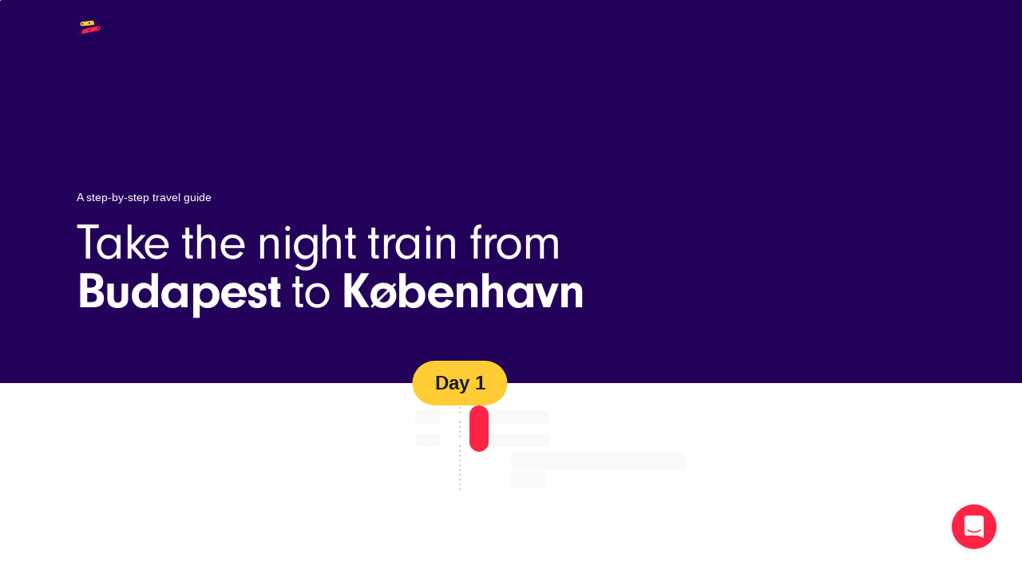

--- FILE ---
content_type: text/html
request_url: https://allaboard.eu/da/routes/budapest-copenhagen
body_size: 26318
content:
<!doctype html>
<html lang="da">
  <head>
    <meta charset="utf-8" />
    <meta
      name="viewport"
      content="width=device-width, initial-scale=1.0, viewport-fit=cover" />
    <link rel="icon" href="../../favicon.ico" sizes="any" />
    <link
      rel="icon"
      href="../../favicon.svg"
      type="image/svg+xml" />
    <link
      rel="apple-touch-icon"
      href="../../apple-touch-icon.png" />
    <link rel="manifest" href="../../manifest.webmanifest" />
    <meta name="theme-color" content="#ffffff" />
    <meta property="og:type" content="website" />
    <script>
      document.documentElement.setAttribute('scripting-enabled', '')
    </script>
    
		<link href="../../_app/immutable/assets/0.BK9pdz2v.css" rel="stylesheet">
		<link href="../../_app/immutable/assets/Intercom.BpEb0I15.css" rel="stylesheet">
		<link href="../../_app/immutable/assets/Config.C4Dh9Lt1.css" rel="stylesheet">
		<link href="../../_app/immutable/assets/Html.DGkckUd7.css" rel="stylesheet">
		<link href="../../_app/immutable/assets/2.yy7ofWbl.css" rel="stylesheet">
		<link href="../../_app/immutable/assets/Symbol.TbmPoGcK.css" rel="stylesheet">
		<link href="../../_app/immutable/assets/Loader.BcMIKJV-.css" rel="stylesheet">
		<link href="../../_app/immutable/assets/Button.BOGG1OOw.css" rel="stylesheet">
		<link href="../../_app/immutable/assets/Logo.B4f8cG23.css" rel="stylesheet">
		<link href="../../_app/immutable/assets/Footer.CN3u5ibs.css" rel="stylesheet">
		<link href="../../_app/immutable/assets/JourneyDetails.CnAxNo3S.css" rel="stylesheet">
		<link href="../../_app/immutable/assets/Tooltip.BIQKBClQ.css" rel="stylesheet">
		<link href="../../_app/immutable/assets/Journey.Dhky-ERe.css" rel="stylesheet">
		<link href="../../_app/immutable/assets/PageHeading.Ct4YpAji.css" rel="stylesheet">
		<link href="../../_app/immutable/assets/Hero.CX5vt7OO.css" rel="stylesheet">
		<link href="../../_app/immutable/assets/Map.ZZJbBGHP.css" rel="stylesheet">
		<link href="../../_app/immutable/assets/27.G-S5LTfn.css" rel="stylesheet"><!--1hjsdr3--><link rel="canonical" href="https://allaboard.eu/da/routes/budapest-copenhagen"/><!----><!--14ibltm--><meta property="og:title" content="Budapest to København by night train • All Aboard"/> <meta property="og:site_name" content="All Aboard"/> <meta property="og:url" content="https://allaboard.eu/da/routes/budapest-copenhagen"/> <!--[--><meta name="description" content="Taking the night train from Budapest to København is a great and comfortable choice. This train route takes 4 days and you will pass Vienna and Hamburg on the way to your destination."/> <meta property="og:description" content="Taking the night train from Budapest to København is a great and comfortable choice. This train route takes 4 days and you will pass Vienna and Hamburg on the way to your destination."/><!--]--> <!--[--><meta property="og:image" content="https://images.prismic.io/allaboard/578e1b9a-e97f-48d7-b160-915138f3a978_Bild+133.jpg?auto=compress,format"/> <meta property="og:image:width" content="2880"/> <meta property="og:image:height" content="2000"/><!--]--> <!--[!--><!--]--><!----><title>Budapest to København by night train • All Aboard</title>
  </head>
  <body data-sveltekit-preload-data="hover">
    <div style="display: contents"><!--[--><!--[--><!----><!--[--><!----><div class="config svelte-fxa02l"><!--[!--><!--]--> <!--[!--><!----><!----> <header class="header svelte-zne36e adaptive navigation"><div class="content u-container svelte-zne36e"><div class="start svelte-zne36e"><div class="primary svelte-zne36e"><!----></div> <!--[!--><a href="/" rel="home" class="primary svelte-zne36e"><div class="logo svelte-zne36e"><!--[--><svg class="logo svelte-byj55g" role="presentation" aria-label="All Aboard" width="960" height="202" viewBox="0 0 960 202"><defs><linearGradient id="logo-shadow-vertical-1" x1="84.9683" y1="33.5047" x2="88.7828" y2="32.3716" gradientUnits="userSpaceOnUse"><stop stop-color="#D10000" stop-opacity="0"></stop><stop offset="1" stop-color="#910000" stop-opacity=".25"></stop></linearGradient><linearGradient id="logo-shadow-vertical-2" x1="50.5568" y1="66.6967" x2="46.5335" y2="65.7471" gradientUnits="userSpaceOnUse"><stop stop-color="#23015A" stop-opacity="0"></stop><stop offset="1" stop-color="#23015A" stop-opacity=".3"></stop></linearGradient><linearGradient id="logo-shadow-horizontal-1" x1="146.924" y1="89.009" x2="157.039" y2="86.023" gradientUnits="userSpaceOnUse"><stop stop-color="#D10000" stop-opacity="0"></stop><stop offset="1" stop-color="#910000" stop-opacity=".25"></stop></linearGradient><linearGradient id="logo-shadow-horizontal-2" x1="55.661" y1="177.221" x2="44.992" y2="174.701" gradientUnits="userSpaceOnUse"><stop stop-color="#23015A" stop-opacity="0"></stop><stop offset="1" stop-color="#23015A" stop-opacity=".3"></stop></linearGradient></defs><!--[!--><!--]--><!--[--><path class="wordmark svelte-byj55g" d="M333.738 52h-26.721L272 153.55h23.335l6-17.25h37.325l5.7 17.25h24.091L333.738 52zm-.977 66h-25.665l12.902-38.29L332.761 118z"></path><path class="wordmark svelte-byj55g" d="M394.777 52h-20.55v101.55h20.55V52zM426.717 52h-20.55v101.55h20.55V52z"></path><path class="wordmark svelte-byj55g" d="M521.613 52h-26.721l-35.017 101.55h23.335l6-17.25h37.325l5.7 17.25h24.091L521.613 52zm-.977 66h-25.665l12.902-38.29L520.636 118zM581.799 52h-20.55v101.55h20.55v-7.609c2.734 3.246 5.645 5.64 8.99 7.271 3.898 1.9 8.331 2.738 13.66 2.738 10.319 0 19.036-3.827 25.169-10.46 6.129-6.627 9.631-16.006 9.631-27.04 0-22.264-14.837-38.25-35.7-38.25-4.812 0-8.904.803-12.644 2.606-3.247 1.564-6.195 3.865-9.106 6.984V52zm-.3 66.6c0-11.679 8.151-20.85 18.3-20.85 9.979 0 17.7 8.849 17.7 20.85 0 6.069-1.9 11.17-5.097 14.744-3.191 3.568-7.711 5.656-13.053 5.656-5.264 0-9.707-2.085-12.843-5.652-3.142-3.573-5.007-8.675-5.007-14.748zM939.188 52h-20.55v37.181c-3.007-2.91-6.068-5.067-9.411-6.536-3.826-1.681-7.982-2.445-12.789-2.445-8.754 0-17.333 3.531-24.062 9.801l-.001.002c-7.376 6.915-11.338 16.876-11.338 28.747 0 11.034 3.503 20.341 9.673 26.895 6.174 6.559 14.966 10.305 25.428 10.305 5.402 0 9.837-.837 13.702-2.76 3.3-1.641 6.14-4.052 8.798-7.33v7.69h20.55V52zm-56.401 66.9c0-12.442 7.713-21.15 18.151-21.15 10.125 0 17.7 8.695 17.7 21 0 11.678-7.851 20.4-17.851 20.4-10.305 0-18-8.58-18-20.25zM683.416 80.2c-11.422 0-21.106 3.848-27.938 10.546-6.833 6.698-10.762 16.198-10.762 27.404 0 22.026 16.097 37.8 38.4 37.8 21.686 0 38.7-16.358 38.7-37.2 0-22.31-16.082-38.55-38.4-38.55zm-18 37.95c0-5.921 1.825-10.751 4.953-14.094 3.125-3.338 7.606-5.256 13.047-5.256 5.52 0 9.918 1.883 12.943 5.228 3.033 3.354 4.757 8.258 4.757 14.422 0 5.608-1.856 10.368-4.992 13.719-3.132 3.347-7.581 5.331-12.858 5.331-5.359 0-9.803-1.95-12.912-5.309-3.114-3.365-4.938-8.197-4.938-14.041zM762.82 80.2c-20.723 0-35.7 16.446-35.7 38.7 0 21.505 14.229 37.05 34.2 37.05 5.195 0 9.738-.956 13.815-2.985 3.527-1.755 6.676-4.298 9.585-7.669v8.254h20.55V82.6h-20.55v7.613c-2.974-3.252-5.957-5.655-9.228-7.29-3.761-1.88-7.855-2.723-12.672-2.723zm-13.8 38.4c0-6.228 1.867-11.445 4.994-15.093 3.12-3.64 7.525-5.757 12.706-5.757 5.42 0 9.978 2.09 13.187 5.64 3.214 3.556 5.113 8.618 5.113 14.61 0 11.685-8.307 21.15-18.45 21.15-9.836 0-17.55-8.706-17.55-20.55z"></path><path class="wordmark svelte-byj55g" d="M855.783 80.2c-4.333 0-8.538 1.236-11.68 3.436l-.008.005-.007.005c-1.484 1.094-2.6 2.206-3.594 3.717-.475.722-.919 1.53-1.361 2.461V82.6h-20.55v70.95h20.55v-34.2c0-6.557.6-9.36 2.71-12.314l.006-.009c2.546-3.677 7.104-5.977 12.134-5.977 1.003 0 2.459.145 3.975.296l.825.083v-20.98l-.644-.091c-1.103-.158-1.895-.158-2.356-.158z"></path><path class="left svelte-byj55g" d="M56.801 20.298c3.33-10.267 14.345-15.883 24.605-12.542l.217.07c10.26 3.342 15.878 14.373 12.55 24.64L45.95 181.196c-3.33 10.267-14.345 15.882-24.605 12.542l-.217-.071c-10.26-3.341-15.878-14.372-12.55-24.64L56.802 20.298zm-13.653 80.233c.002 4.443 3.601 8.046 8.04 8.048 4.438.002 8.034-3.599 8.033-8.041-.002-4.443-3.601-8.046-8.04-8.048-4.438-.002-8.035 3.598-8.033 8.041zm25.397-74.857c.001 3.95 3.2 7.152 7.146 7.154a7.14 7.14 0 007.14-7.148c0-3.95-3.2-7.152-7.146-7.154a7.14 7.14 0 00-7.14 7.148zM19.388 175.678c.002 3.949 3.201 7.152 7.147 7.153a7.14 7.14 0 007.14-7.148c-.001-3.949-3.2-7.152-7.146-7.153a7.14 7.14 0 00-7.14 7.148z"></path><path class="top svelte-byj55g" d="M49.148 81.232L171.789 67.75c10.716-1.178 20.351 6.563 21.521 17.29l.025.226c1.17 10.727-6.568 20.377-17.283 21.555L53.411 120.303c-10.716 1.178-20.35-6.562-21.521-17.289l-.025-.227c-1.17-10.726 6.568-20.377 17.283-21.555zm119.502 4.864c-.002 4.44 3.593 8.039 8.028 8.038 4.436-.002 8.032-3.602 8.034-8.043.001-4.44-3.594-8.038-8.029-8.037-4.435.001-8.032 3.602-8.033 8.042zm-61.128 8.04a7.138 7.138 0 007.137 7.144c3.943-.001 7.14-3.201 7.141-7.148a7.138 7.138 0 00-7.137-7.145c-3.942.001-7.139 3.202-7.141 7.149zm-63.47 6.412c0 3.947 3.194 7.146 7.137 7.144 3.943-.001 7.14-3.201 7.14-7.148a7.138 7.138 0 00-7.136-7.145c-3.942.002-7.14 3.202-7.14 7.149z"></path><path class="shadow svelte-byj55g" fill="url(#logo-shadow-horizontal-1)" d="M175.551 107.439l-23.713-36.9702-11.56 1.2626 11.837 38.2526 23.436-2.545z"></path><path class="right svelte-byj55g" d="M175.76 20.31c-3.329-10.267-14.345-15.883-24.605-12.542l-.217.07c-10.26 3.342-15.878 14.373-12.549 24.64l48.575 149.816c3.329 10.268 14.345 15.883 24.605 12.542l.217-.07c10.26-3.341 15.879-14.373 12.549-24.64L175.76 20.31zm26.386 119.251c-.001 4.443-3.601 8.046-8.039 8.048-4.439.001-8.035-3.599-8.034-8.042.002-4.443 3.602-8.046 8.04-8.048 4.438-.001 8.035 3.599 8.033 8.042zM156.923 18.538a7.14 7.14 0 017.141 7.148c-.002 3.95-3.201 7.152-7.146 7.154a7.14 7.14 0 01-7.141-7.148 7.154 7.154 0 017.146-7.154zm26.896 67.584a7.154 7.154 0 01-7.146 7.153 7.141 7.141 0 01-7.141-7.147c.002-3.95 3.201-7.153 7.147-7.154a7.14 7.14 0 017.14 7.148z"></path><path class="bottom svelte-byj55g" d="M212.998 135.547c2.284 10.543-4.404 20.949-14.938 23.241L31.275 195.079c-10.534 2.292-20.925-4.398-23.21-14.942-2.284-10.543 4.404-20.949 14.938-23.241l166.785-36.291c10.534-2.292 20.925 4.398 23.21 14.942zM18.492 175.695c-.002 4.44 3.593 8.038 8.028 8.037 4.436-.001 8.032-3.601 8.033-8.041.002-4.44-3.593-8.038-8.028-8.037-4.436.001-8.032 3.601-8.033 8.041zm89.029-18.392a7.138 7.138 0 007.137 7.144c3.942-.001 7.139-3.201 7.14-7.148a7.137 7.137 0 10-14.277.004zm79.464-17.76a7.138 7.138 0 007.137 7.145c3.942-.001 7.139-3.202 7.14-7.148a7.137 7.137 0 00-7.136-7.144 7.147 7.147 0 00-7.141 7.147z"></path><path class="shadow svelte-byj55g" fill="url(#logo-shadow-horizontal-2)" d="M32.0261 195.593l16.3974-43.667 17.3009-3.768-11.2358 42.409-22.4625 5.026z"></path><path class="left svelte-byj55g" d="M17.423 141.731c2.593-7.997 11.171-12.371 19.16-9.769a15.25 15.25 0 013.443 1.622l.4.262c5.941-2.716 12.962-.094 15.68 5.858a11.861 11.861 0 01.492 8.592l-11.01 33.886c-3.347 10.255-14.354 15.862-24.61 12.536l-.181-.059c-10.256-3.34-15.873-14.37-12.545-24.636l9.171-28.292zm1.872 33.953c.001 3.949 3.2 7.151 7.144 7.153a7.139 7.139 0 007.138-7.147c-.002-3.949-3.2-7.151-7.144-7.153a7.139 7.139 0 00-7.138 7.147z"></path><!--]--></svg><!--]--><!----></div></a><!--]--></div> <!--[--><a href="#header-main" class="toggle svelte-zne36e">Open</a><!--]--> <div class="main svelte-zne36e" id="header-main" aria-labelledby="menu-title" tabindex="0" role="dialog"><!--[--><a href="#" class="toggle svelte-zne36e">Close</a><!--]--> <span class="u-hidden" id="menu-title">Main navigation</span> <div class="middle svelte-zne36e"><!--[!--><!--]--> <!--[--><ul class="nav svelte-zne36e"><!--[--><!--[--><li class="group svelte-zne36e"><a class="link title svelte-zne36e" href="/da/solutions">Solutions</a> <ul class="sub svelte-zne36e"><!--[--><li class="svelte-zne36e"><a class="link svelte-zne36e" href="/da/api-solution">The API <!--[!--><!--]--> <!--[--><br/> <span class="hint svelte-zne36e">Build your own solutions with zero limitations.</span><!--]--></a></li><li class="svelte-zne36e"><a class="link svelte-zne36e" href="/da/dashboard">The Dashboard <!--[!--><!--]--> <!--[--><br/> <span class="hint svelte-zne36e">Plan and book trips manually with ease.</span><!--]--></a></li><li class="svelte-zne36e"><a class="link svelte-zne36e" href="/da/embeds">The Embeds <!--[!--><!--]--> <!--[--><br/> <span class="hint svelte-zne36e">Start selling trips on your own website in minutes.</span><!--]--></a></li><!--]--></ul></li><!--]--><!--[--><li class="group svelte-zne36e"><a class="link title svelte-zne36e" target="_blank" href="https://docs.allaboard.eu/">Resources</a> <ul class="sub svelte-zne36e"><!--[--><li class="svelte-zne36e"><a class="link svelte-zne36e" href="https://docs.allaboard.eu/" target="_blank">Documentation <!--[!--><!--]--> <!--[--><br/> <span class="hint svelte-zne36e">Get started in no time with our extensive public documentation</span><!--]--></a></li><li class="svelte-zne36e"><a class="link svelte-zne36e" href="https://docs.allaboard.eu/inventory" target="_blank">Inventory &amp; Carriers <!--[!--><!--]--> <!--[--><br/> <span class="hint svelte-zne36e">Get to know the carriers, fares and rail passes that we offer</span><!--]--></a></li><li class="svelte-zne36e"><a class="link svelte-zne36e" href="/da/blog">The Blog <!--[!--><!--]--> <!--[!--><!--]--></a></li><li class="svelte-zne36e"><a class="link svelte-zne36e" href="/da/changelog">Changelog <!--[--><span class="pill svelte-zne36e">NEW</span><!--]--> <!--[!--><!--]--></a></li><li class="svelte-zne36e"><a class="link svelte-zne36e" href="https://status.allaboard.eu" target="_blank">Status page <!--[!--><!--]--> <!--[!--><!--]--></a></li><!--]--></ul></li><!--]--><!--[--><li class="group svelte-zne36e"><a class="link title svelte-zne36e" href="/da/book">Book a trip</a> <ul class="sub svelte-zne36e"><!--[--><li class="svelte-zne36e"><a class="link svelte-zne36e" href="/da/book">Train tickets <!--[!--><!--]--> <!--[--><br/> <span class="hint svelte-zne36e">Try our booking page. Plan and book a train trip in Europe.</span><!--]--></a></li><li class="svelte-zne36e"><a class="link svelte-zne36e" href="/da/interrail">Interrail passes <!--[!--><!--]--> <!--[!--><!--]--></a></li><li class="svelte-zne36e"><a class="link svelte-zne36e" href="/da/eurail">Eurail passes <!--[!--><!--]--> <!--[!--><!--]--></a></li><li class="svelte-zne36e"><a class="link svelte-zne36e" href="/da/support">Help &amp; Support <!--[!--><!--]--> <!--[!--><!--]--></a></li><!--]--></ul></li><!--]--><!--[!--><!--]--><!--]--></ul> <!--[!--><!--]--><!--]--></div> <!--[--><div class="end svelte-zne36e"><!--[--><div class="aside svelte-zne36e"><form class="form svelte-zne36e"><!--[--><label class="field language svelte-zne36e" for="app-language"><span class="u-hidden">Change language</span> <select id="app-language" class="select language svelte-zne36e" name="location" required title="Change language"><option class="option svelte-zne36e" disabled value="" selected>en-gb</option><!--[--><!--[--><option class="option svelte-zne36e" value="/routes/budapest-copenhagen">English</option><option class="option svelte-zne36e" value="/de/routes/budapest-copenhagen">Deutsch</option><option class="option svelte-zne36e" value="/fr/routes/budapest-copenhagen">Français</option><option class="option svelte-zne36e" value="/es/routes/budapest-copenhagen">Español</option><option class="option svelte-zne36e" value="/sv/routes/budapest-copenhagen">Svenska</option><!--]--><!--]--></select> <svg class="symbol svelte-1njj6sn clickthrough" width="24" height="24" role="presentation" viewBox="0 0 24 24"><g fill="currentColor" fill-rule="evenodd"><!--[--><!--[!--><!--[!--><!--[!--><!--[!--><!--[!--><!--[!--><!--[!--><!--[!--><!--[!--><!--[!--><!--[!--><!--[!--><!--[!--><!--[!--><!--[!--><!--[!--><!--[!--><!--[!--><!--[!--><!--[!--><!--[!--><!--[!--><!--[!--><!--[!--><!--[!--><!--[!--><!--[!--><!--[!--><!--[!--><!--[!--><!--[!--><!--[!--><!--[--><path d="M0 0h24v24H0V0z" fill="none"></path><path d="M11.99 2C6.47 2 2 6.48 2 12s4.47 10 9.99 10C17.52 22 22 17.52 22 12S17.52 2 11.99 2zm6.93 6h-2.95c-.32-1.25-.78-2.45-1.38-3.56 1.84.63 3.37 1.91 4.33 3.56zM12 4.04c.83 1.2 1.48 2.53 1.91 3.96h-3.82c.43-1.43 1.08-2.76 1.91-3.96zM4.26 14C4.1 13.36 4 12.69 4 12s.1-1.36.26-2h3.38c-.08.66-.14 1.32-.14 2s.06 1.34.14 2H4.26zm.82 2h2.95c.32 1.25.78 2.45 1.38 3.56-1.84-.63-3.37-1.9-4.33-3.56zm2.95-8H5.08c.96-1.66 2.49-2.93 4.33-3.56C8.81 5.55 8.35 6.75 8.03 8zM12 19.96c-.83-1.2-1.48-2.53-1.91-3.96h3.82c-.43 1.43-1.08 2.76-1.91 3.96zM14.34 14H9.66c-.09-.66-.16-1.32-.16-2s.07-1.35.16-2h4.68c.09.65.16 1.32.16 2s-.07 1.34-.16 2zm.25 5.56c.6-1.11 1.06-2.31 1.38-3.56h2.95c-.96 1.65-2.49 2.93-4.33 3.56zM16.36 14c.08-.66.14-1.32.14-2s-.06-1.34-.14-2h3.38c.16.64.26 1.31.26 2s-.1 1.36-.26 2h-3.38z"></path><!--]--><!--]--><!--]--><!--]--><!--]--><!--]--><!--]--><!--]--><!--]--><!--]--><!--]--><!--]--><!--]--><!--]--><!--]--><!--]--><!--]--><!--]--><!--]--><!--]--><!--]--><!--]--><!--]--><!--]--><!--]--><!--]--><!--]--><!--]--><!--]--><!--]--><!--]--><!--]--><!--]--><!--]--></g></svg><!----></label><!--]--> <!--[!--><!--]--> <!--[--><span class="submit svelte-zne36e"><!----><button role="button" formnovalidate class="button xs svelte-118lylz"><!---->Change<!----> <!--[!--><!--]--><!----></button><!----><!----></span><!--]--> <!--[--><!--]--></form></div><!--]--></div><!--]--></div></div></header><!----> <div class="hero svelte-qzo0r3"><div class="content svelte-qzo0r3"><div class="background svelte-qzo0r3"><div class="figure svelte-1g8d0t7 fill" style="--aspect: 69.44%;"><div class="container svelte-1g8d0t7"><!--[!--><!--[!--><!--[--><!--[--><img class="image asdfasdf" loading="eager" sizes="90vw" width="2880" height="2000" srcset="/media/fetch/c_fill%2Cf_avif%2Cq_auto%2Cw_700/https%3A%2F%2Fimages.prismic.io%2Fallaboard%2F578e1b9a-e97f-48d7-b160-915138f3a978_Bild%2B133.jpg 700w,/media/fetch/c_fill%2Cf_avif%2Cq_auto%2Cw_900/https%3A%2F%2Fimages.prismic.io%2Fallaboard%2F578e1b9a-e97f-48d7-b160-915138f3a978_Bild%2B133.jpg 900w,/media/fetch/c_fill%2Cf_avif%2Cq_auto%2Cw_1200/https%3A%2F%2Fimages.prismic.io%2Fallaboard%2F578e1b9a-e97f-48d7-b160-915138f3a978_Bild%2B133.jpg 1200w,/media/fetch/q_70%2Cc_fill%2Cw_1600/https%3A%2F%2Fimages.prismic.io%2Fallaboard%2F578e1b9a-e97f-48d7-b160-915138f3a978_Bild%2B133.jpg 1600w,/media/fetch/q_70%2Cc_fill%2Cw_2400/https%3A%2F%2Fimages.prismic.io%2Fallaboard%2F578e1b9a-e97f-48d7-b160-915138f3a978_Bild%2B133.jpg 2400w" src="/media/fetch/c_fill%2Cf_avif%2Cq_auto%2Cw_700/https%3A%2F%2Fimages.prismic.io%2Fallaboard%2F578e1b9a-e97f-48d7-b160-915138f3a978_Bild%2B133.jpg" alt="" onload="this.__e=event" onerror="this.__e=event"/><!--]--><!--]--><!--]--><!--]--> <div class="children svelte-1g8d0t7"><!--[--><!--]--></div></div></div><!----></div> <div class="children svelte-qzo0r3"><div class="page-heading svelte-1lowque"><div class="content"><!--[--><div class="tagline svelte-1lowque"><div class="html  svelte-1912cg2"><!--[--><!--[--><div slot="tagline"><p>A step-by-step travel guide</p></div><!--]--><!--]--></div><!----></div><!--]--> <!--[!--><!--]--> <div class="promotion svelte-1lowque"><!--[--><div slot="promotion"><h1 style="text-wrap: balance"><!--[--><!---->Take the night train from <strong>Budapest</strong> to <strong>København</strong><!----><!--]--></h1></div><!--]--></div> <!--[!--><!--]--> <!--[!--><!--]--></div></div><!----></div></div></div><!----> <div class="u-container timeline svelte-1hjsdr3"><div class="description svelte-1hjsdr3"><div class="map svelte-1hjsdr3"><!--[--><!--]--></div> <div class="html  svelte-1912cg2"><!--[--><!--[!--><!--[!--><p><!---->Taking the night train from <strong class="u-nowrap">Budapest</strong> to <strong class="u-nowrap">København</strong> is a great and comfortable choice. This train route takes <strong class="u-nowrap">4 days</strong> and you will pass <strong class="u-nowrap">Vienna</strong> and <strong class="u-nowrap">Hamburg</strong> on the way to your destination.<!----></p><!--]--><!--]--><!--]--></div><!----> <div class="cta svelte-1hjsdr3"><!--[--><div class="price svelte-1hjsdr3">Price fr. <strong class="amount svelte-1hjsdr3"><span class="loading svelte-bb97q4">⏳⏳ </span><!----></strong></div><!--]--> <!----><a role="link" href="/search?origin=7vc98HEm&amp;destination=jOYDyOgW&amp;ddate=2026-03-04&amp;blueprint=018b2835-bb73-718e-a7b5-ef1111e7a6f3" class="button lg svelte-118lylz"><svg class="symbol svelte-1njj6sn clickthrough prefix" width="24" height="24" role="presentation" viewBox="0 0 24 24"><g fill="currentColor" fill-rule="evenodd"><!--[--><!--[!--><!--[!--><!--[!--><!--[!--><!--[!--><!--[!--><!--[!--><!--[--><path d="M0 9.53718C0 14.801 4.27757 19.0765 9.53929 19.0765C11.4961 19.0765 13.2919 18.4751 14.7891 17.46L20.1729 22.8534C20.5099 23.1905 20.9564 23.351 21.4263 23.351C22.4236 23.351 23.1368 22.5973 23.1368 21.6117C23.1368 21.1481 22.9666 20.7155 22.6446 20.3935L17.3022 15.0202C18.4207 13.4815 19.0786 11.5898 19.0786 9.53718C19.0786 4.27547 14.801 0 9.53929 0C4.27757 0 0 4.27547 0 9.53718ZM2.48482 9.53718C2.48482 5.64491 5.64702 2.48482 9.53929 2.48482C13.4316 2.48482 16.5916 5.64491 16.5916 9.53718C16.5916 13.4316 13.4316 16.5916 9.53929 16.5916C5.64702 16.5916 2.48482 13.4316 2.48482 9.53718Z"></path><!--]--><!--]--><!--]--><!--]--><!--]--><!--]--><!--]--><!--]--><!--]--></g></svg><!----> Find tickets<!----> <!--[!--><!--]--><!----></a><!----><!----></div></div> <ol class="itinerary svelte-1hjsdr3"><li class="day svelte-1hjsdr3">Day 1</li> <!--[--><li class="journey"><div><span class="row svelte-1hjsdr3"><span class="time svelte-1hjsdr3"><span class="loading svelte-bb97q4">⏳⏳ </span><!----></span> <span class="location svelte-1hjsdr3"><span class="loading svelte-bb97q4">⏳⏳ ⏳ ⏳⏳ </span><!----></span></span> <span class="row svelte-1hjsdr3"><span class="time svelte-1hjsdr3"><span class="loading svelte-bb97q4">⏳⏳ </span><!----></span> <span class="location svelte-1hjsdr3"><span class="loading svelte-bb97q4">⏳⏳ ⏳ ⏳⏳ </span><!----></span></span></div></li> <li class="stopover svelte-1hjsdr3"><div class="thumbnail svelte-1hjsdr3"></div> <div class="destination svelte-1hjsdr3"><span class="loading svelte-bb97q4">⏳⏳ ⏳ ⏳⏳ ⏳ ⏳⏳ ⏳ ⏳⏳ ⏳ </span><!----></div></li><!--]--></ol></div> <div class="sections svelte-1hjsdr3"><!--[--><!--]--> <!--[--><div class="section svelte-1hjsdr3"><hr class="svelte-1hjsdr3"/></div> <div class="section svelte-1hjsdr3"><div class="html  svelte-1912cg2"><!--[--><h2>Good to know when traveling from Budapest to København</h2> <!--[--><!--[--><!--[!--><!----><h3>First and second class</h3><!----><!--]--><!----> <!--[--><!--[!--><!----><p>Wouldn’t it be great if there were only a few, standardized, alternatives when choosing class? We agree. However, the train operators themselves choose what they call their different class options, which means they tend to be called things like &quot;Sparpreis&quot;, &quot;Super Flex Premium&quot; and sometimes just &quot;Seat&quot;. This is not ideal and we are working actively to standardize how ticket options are listed on All Aboard. </p><p>Which option you choose to travel with is entirely up to you. The more expensive options usually mean better comfort. If you feel unsure about what applies to each class option, you can check it out on the train operators&#039; websites, or in their <a href=>terms and conditions</a>.</p><!----><!--]--><!--]--><!--]--><!--[--><!--[!--><!----><h3>Onboard catering &amp; food</h3><!----><!--]--><!----> <!--[--><!--[!--><!----><p>Most of the trains in Europe have restaurant cars open to all passengers, regardless of the fare. What is offered depends on the operator but also during what time you travel. They usually serve hot food, drinks and snacks available for all customers. </p><h4>Onboard catering during covid-19</h4><p>Many train operators don&#039;t have onboard catering due to the current situation. And face masks are required on many trains so if possible – eat and drink before you hop on the train. </p><!----><!--]--><!--]--><!--]--><!--[--><!--[!--><!----><h3>Is there wifi on the train?</h3><!----><!--]--><!----> <!--[--><!--[!--><!----><p>There are few things as nice as watching a movie, listening to a good podcast or getting some work done on the train. And fortunately most long-distance trains in Europe today <strong>offer free wifi onboard</strong>. </p><p><a href=https://www.eurostar.com/ target=_blank rel=noopener noreferrer>Eurostar</a>, <a href=https://www.renfe.com/es/en target=_blank rel=noopener noreferrer>Renfe</a>, <a href=https://www.sncf.com/en target=_blank rel=noopener noreferrer>SNCF</a> and <a href=https://www.bahn.com target=_blank rel=noopener noreferrer>Deutsche Bahn</a> let you get access to wifi on the majority of their trains. If having wifi is very important to you, the best way to really know if wifi is available is to google the train number (that can be found on your ticket) and you&#039;ll find out.  </p><h4>For EU residents</h4><p>Should the wifi connection let you down, as an EU resident, you still have the luxury to take advantage of free roaming in all EU countries, just remember to turn on roaming in your phone&#039;s settings. If you are an EU resident traveling through a non-EU country such as Switzerland, the UK, or Norway, it could be a good idea to bring a 4G dongle in your bag, and switch off roaming to avoid hefty bills. </p><!----><!--]--><!--]--><!--]--><!--]--><!--]--></div><!----></div><!--]--> <!--[!--><!--]--> <div class="section svelte-1hjsdr3"><div class="groups svelte-1hjsdr3"><!--[--><!--]--></div></div> <div class="section gray svelte-1hjsdr3"><div class="html  svelte-1912cg2"><!--[--><p style="margin-bottom: 1.5rem">Available in other languages</p><!--]--></div><!----> <div class="page-heading svelte-1lowque"><div class="content"><!--[!--><!--]--> <!--[!--><!--]--> <div class="promotion svelte-1lowque"><!--[--><div slot="promotion"><p style="text-wrap: balance"><!---->See the travel guide in <a href="/de/routes/budapest-copenhagen" class="u-link" hreflang="de">Deutsch</a>, <a href="/fr/routes/budapest-copenhagen" class="u-link" hreflang="fr">Français</a>, <a href="/es/routes/budapest-copenhagen" class="u-link" hreflang="es">Español</a>, and <a href="/sv/routes/budapest-copenhagen" class="u-link" hreflang="sv">Svenska</a>.<!----></p></div><!--]--></div> <!--[!--><!--]--> <!--[!--><!--]--></div></div><!----></div> <div class="section gray svelte-1hjsdr3"><hr class="svelte-1hjsdr3"/></div></div> <!--[--><footer class="footer svelte-9sff3o"><div class="container u-container svelte-9sff3o"><!--[--><div class="sections svelte-9sff3o"><div class="logo svelte-9sff3o"><!--[--><svg class="logo svelte-byj55g" role="presentation" aria-label="All Aboard" width="960" height="202" viewBox="0 0 960 202"><defs><linearGradient id="logo-shadow-vertical-1" x1="84.9683" y1="33.5047" x2="88.7828" y2="32.3716" gradientUnits="userSpaceOnUse"><stop stop-color="#D10000" stop-opacity="0"></stop><stop offset="1" stop-color="#910000" stop-opacity=".25"></stop></linearGradient><linearGradient id="logo-shadow-vertical-2" x1="50.5568" y1="66.6967" x2="46.5335" y2="65.7471" gradientUnits="userSpaceOnUse"><stop stop-color="#23015A" stop-opacity="0"></stop><stop offset="1" stop-color="#23015A" stop-opacity=".3"></stop></linearGradient><linearGradient id="logo-shadow-horizontal-1" x1="146.924" y1="89.009" x2="157.039" y2="86.023" gradientUnits="userSpaceOnUse"><stop stop-color="#D10000" stop-opacity="0"></stop><stop offset="1" stop-color="#910000" stop-opacity=".25"></stop></linearGradient><linearGradient id="logo-shadow-horizontal-2" x1="55.661" y1="177.221" x2="44.992" y2="174.701" gradientUnits="userSpaceOnUse"><stop stop-color="#23015A" stop-opacity="0"></stop><stop offset="1" stop-color="#23015A" stop-opacity=".3"></stop></linearGradient></defs><!--[!--><!--]--><!--[--><path class="wordmark svelte-byj55g" d="M333.738 52h-26.721L272 153.55h23.335l6-17.25h37.325l5.7 17.25h24.091L333.738 52zm-.977 66h-25.665l12.902-38.29L332.761 118z"></path><path class="wordmark svelte-byj55g" d="M394.777 52h-20.55v101.55h20.55V52zM426.717 52h-20.55v101.55h20.55V52z"></path><path class="wordmark svelte-byj55g" d="M521.613 52h-26.721l-35.017 101.55h23.335l6-17.25h37.325l5.7 17.25h24.091L521.613 52zm-.977 66h-25.665l12.902-38.29L520.636 118zM581.799 52h-20.55v101.55h20.55v-7.609c2.734 3.246 5.645 5.64 8.99 7.271 3.898 1.9 8.331 2.738 13.66 2.738 10.319 0 19.036-3.827 25.169-10.46 6.129-6.627 9.631-16.006 9.631-27.04 0-22.264-14.837-38.25-35.7-38.25-4.812 0-8.904.803-12.644 2.606-3.247 1.564-6.195 3.865-9.106 6.984V52zm-.3 66.6c0-11.679 8.151-20.85 18.3-20.85 9.979 0 17.7 8.849 17.7 20.85 0 6.069-1.9 11.17-5.097 14.744-3.191 3.568-7.711 5.656-13.053 5.656-5.264 0-9.707-2.085-12.843-5.652-3.142-3.573-5.007-8.675-5.007-14.748zM939.188 52h-20.55v37.181c-3.007-2.91-6.068-5.067-9.411-6.536-3.826-1.681-7.982-2.445-12.789-2.445-8.754 0-17.333 3.531-24.062 9.801l-.001.002c-7.376 6.915-11.338 16.876-11.338 28.747 0 11.034 3.503 20.341 9.673 26.895 6.174 6.559 14.966 10.305 25.428 10.305 5.402 0 9.837-.837 13.702-2.76 3.3-1.641 6.14-4.052 8.798-7.33v7.69h20.55V52zm-56.401 66.9c0-12.442 7.713-21.15 18.151-21.15 10.125 0 17.7 8.695 17.7 21 0 11.678-7.851 20.4-17.851 20.4-10.305 0-18-8.58-18-20.25zM683.416 80.2c-11.422 0-21.106 3.848-27.938 10.546-6.833 6.698-10.762 16.198-10.762 27.404 0 22.026 16.097 37.8 38.4 37.8 21.686 0 38.7-16.358 38.7-37.2 0-22.31-16.082-38.55-38.4-38.55zm-18 37.95c0-5.921 1.825-10.751 4.953-14.094 3.125-3.338 7.606-5.256 13.047-5.256 5.52 0 9.918 1.883 12.943 5.228 3.033 3.354 4.757 8.258 4.757 14.422 0 5.608-1.856 10.368-4.992 13.719-3.132 3.347-7.581 5.331-12.858 5.331-5.359 0-9.803-1.95-12.912-5.309-3.114-3.365-4.938-8.197-4.938-14.041zM762.82 80.2c-20.723 0-35.7 16.446-35.7 38.7 0 21.505 14.229 37.05 34.2 37.05 5.195 0 9.738-.956 13.815-2.985 3.527-1.755 6.676-4.298 9.585-7.669v8.254h20.55V82.6h-20.55v7.613c-2.974-3.252-5.957-5.655-9.228-7.29-3.761-1.88-7.855-2.723-12.672-2.723zm-13.8 38.4c0-6.228 1.867-11.445 4.994-15.093 3.12-3.64 7.525-5.757 12.706-5.757 5.42 0 9.978 2.09 13.187 5.64 3.214 3.556 5.113 8.618 5.113 14.61 0 11.685-8.307 21.15-18.45 21.15-9.836 0-17.55-8.706-17.55-20.55z"></path><path class="wordmark svelte-byj55g" d="M855.783 80.2c-4.333 0-8.538 1.236-11.68 3.436l-.008.005-.007.005c-1.484 1.094-2.6 2.206-3.594 3.717-.475.722-.919 1.53-1.361 2.461V82.6h-20.55v70.95h20.55v-34.2c0-6.557.6-9.36 2.71-12.314l.006-.009c2.546-3.677 7.104-5.977 12.134-5.977 1.003 0 2.459.145 3.975.296l.825.083v-20.98l-.644-.091c-1.103-.158-1.895-.158-2.356-.158z"></path><path class="left svelte-byj55g" d="M56.801 20.298c3.33-10.267 14.345-15.883 24.605-12.542l.217.07c10.26 3.342 15.878 14.373 12.55 24.64L45.95 181.196c-3.33 10.267-14.345 15.882-24.605 12.542l-.217-.071c-10.26-3.341-15.878-14.372-12.55-24.64L56.802 20.298zm-13.653 80.233c.002 4.443 3.601 8.046 8.04 8.048 4.438.002 8.034-3.599 8.033-8.041-.002-4.443-3.601-8.046-8.04-8.048-4.438-.002-8.035 3.598-8.033 8.041zm25.397-74.857c.001 3.95 3.2 7.152 7.146 7.154a7.14 7.14 0 007.14-7.148c0-3.95-3.2-7.152-7.146-7.154a7.14 7.14 0 00-7.14 7.148zM19.388 175.678c.002 3.949 3.201 7.152 7.147 7.153a7.14 7.14 0 007.14-7.148c-.001-3.949-3.2-7.152-7.146-7.153a7.14 7.14 0 00-7.14 7.148z"></path><path class="top svelte-byj55g" d="M49.148 81.232L171.789 67.75c10.716-1.178 20.351 6.563 21.521 17.29l.025.226c1.17 10.727-6.568 20.377-17.283 21.555L53.411 120.303c-10.716 1.178-20.35-6.562-21.521-17.289l-.025-.227c-1.17-10.726 6.568-20.377 17.283-21.555zm119.502 4.864c-.002 4.44 3.593 8.039 8.028 8.038 4.436-.002 8.032-3.602 8.034-8.043.001-4.44-3.594-8.038-8.029-8.037-4.435.001-8.032 3.602-8.033 8.042zm-61.128 8.04a7.138 7.138 0 007.137 7.144c3.943-.001 7.14-3.201 7.141-7.148a7.138 7.138 0 00-7.137-7.145c-3.942.001-7.139 3.202-7.141 7.149zm-63.47 6.412c0 3.947 3.194 7.146 7.137 7.144 3.943-.001 7.14-3.201 7.14-7.148a7.138 7.138 0 00-7.136-7.145c-3.942.002-7.14 3.202-7.14 7.149z"></path><path class="shadow svelte-byj55g" fill="url(#logo-shadow-horizontal-1)" d="M175.551 107.439l-23.713-36.9702-11.56 1.2626 11.837 38.2526 23.436-2.545z"></path><path class="right svelte-byj55g" d="M175.76 20.31c-3.329-10.267-14.345-15.883-24.605-12.542l-.217.07c-10.26 3.342-15.878 14.373-12.549 24.64l48.575 149.816c3.329 10.268 14.345 15.883 24.605 12.542l.217-.07c10.26-3.341 15.879-14.373 12.549-24.64L175.76 20.31zm26.386 119.251c-.001 4.443-3.601 8.046-8.039 8.048-4.439.001-8.035-3.599-8.034-8.042.002-4.443 3.602-8.046 8.04-8.048 4.438-.001 8.035 3.599 8.033 8.042zM156.923 18.538a7.14 7.14 0 017.141 7.148c-.002 3.95-3.201 7.152-7.146 7.154a7.14 7.14 0 01-7.141-7.148 7.154 7.154 0 017.146-7.154zm26.896 67.584a7.154 7.154 0 01-7.146 7.153 7.141 7.141 0 01-7.141-7.147c.002-3.95 3.201-7.153 7.147-7.154a7.14 7.14 0 017.14 7.148z"></path><path class="bottom svelte-byj55g" d="M212.998 135.547c2.284 10.543-4.404 20.949-14.938 23.241L31.275 195.079c-10.534 2.292-20.925-4.398-23.21-14.942-2.284-10.543 4.404-20.949 14.938-23.241l166.785-36.291c10.534-2.292 20.925 4.398 23.21 14.942zM18.492 175.695c-.002 4.44 3.593 8.038 8.028 8.037 4.436-.001 8.032-3.601 8.033-8.041.002-4.44-3.593-8.038-8.028-8.037-4.436.001-8.032 3.601-8.033 8.041zm89.029-18.392a7.138 7.138 0 007.137 7.144c3.942-.001 7.139-3.201 7.14-7.148a7.137 7.137 0 10-14.277.004zm79.464-17.76a7.138 7.138 0 007.137 7.145c3.942-.001 7.139-3.202 7.14-7.148a7.137 7.137 0 00-7.136-7.144 7.147 7.147 0 00-7.141 7.147z"></path><path class="shadow svelte-byj55g" fill="url(#logo-shadow-horizontal-2)" d="M32.0261 195.593l16.3974-43.667 17.3009-3.768-11.2358 42.409-22.4625 5.026z"></path><path class="left svelte-byj55g" d="M17.423 141.731c2.593-7.997 11.171-12.371 19.16-9.769a15.25 15.25 0 013.443 1.622l.4.262c5.941-2.716 12.962-.094 15.68 5.858a11.861 11.861 0 01.492 8.592l-11.01 33.886c-3.347 10.255-14.354 15.862-24.61 12.536l-.181-.059c-10.256-3.34-15.873-14.37-12.545-24.636l9.171-28.292zm1.872 33.953c.001 3.949 3.2 7.151 7.144 7.153a7.139 7.139 0 007.138-7.147c-.002-3.949-3.2-7.151-7.144-7.153a7.139 7.139 0 00-7.138 7.147z"></path><!--]--></svg><!--]--><!----></div> <div class="lists svelte-9sff3o"><!--[--><!--[--><nav class="section links"><strong class="title svelte-9sff3o">Solutions</strong> <ul><!--[--><li class="item svelte-9sff3o"><a class="link svelte-9sff3o" href="/da/api-solution">The API</a></li><li class="item svelte-9sff3o"><a class="link svelte-9sff3o" href="/da/dashboard">The Dashboard</a></li><li class="item svelte-9sff3o"><a class="link svelte-9sff3o" href="/da/embeds">The Embeds</a></li><!--]--></ul></nav><!--]--><!--[--><nav class="section links"><strong class="title svelte-9sff3o">Book Now</strong> <ul><!--[--><li class="item svelte-9sff3o"><a class="link svelte-9sff3o" href="/da/book">Train tickets</a></li><li class="item svelte-9sff3o"><a class="link svelte-9sff3o" href="/da/interrail">Interrail</a></li><li class="item svelte-9sff3o"><a class="link svelte-9sff3o" href="/da/support">Help &amp; Support</a></li><!--]--></ul></nav><!--]--><!--[--><nav class="section links"><strong class="title svelte-9sff3o">For Agents</strong> <ul><!--[--><li class="item svelte-9sff3o"><a class="link svelte-9sff3o" href="/da/join">Get started</a></li><li class="item svelte-9sff3o"><a class="link svelte-9sff3o" href="https://allaboard.eu/agent">Agent sign in</a></li><li class="item svelte-9sff3o"><a class="link svelte-9sff3o" href="/da/company">Contact sales</a></li><!--]--></ul></nav><!--]--><!--[--><nav class="section links"><strong class="title svelte-9sff3o">Company</strong> <ul><!--[--><li class="item svelte-9sff3o"><a class="link svelte-9sff3o" href="/da/company">About All Aboard</a></li><li class="item svelte-9sff3o"><a class="link svelte-9sff3o" href="/da/company">Careers</a></li><li class="item svelte-9sff3o"><a class="link svelte-9sff3o" href="https://allaboard.eu/routes">Recommended routes</a></li><!--]--></ul></nav><!--]--><!--[--><nav class="section links"><strong class="title svelte-9sff3o">Resources</strong> <ul><!--[--><li class="item svelte-9sff3o"><a class="link svelte-9sff3o" href="https://docs.allaboard.eu/">Documentation</a></li><li class="item svelte-9sff3o"><a class="link svelte-9sff3o" href="https://docs.allaboard.eu/inventory">Inventory</a></li><li class="item svelte-9sff3o"><a class="link svelte-9sff3o" href="https://status.allaboard.eu">Status page</a></li><!--]--></ul></nav><!--]--><!--[--><nav class="section links"><strong class="title svelte-9sff3o">Join the ride</strong> <ul><!--[--><li class="item svelte-9sff3o"><a class="link svelte-9sff3o" href="https://www.linkedin.com/company/all-aboard">LinkedIn</a></li><li class="item svelte-9sff3o"><a class="link svelte-9sff3o" href="https://twitter.com/allaboard">Twitter/X</a></li><li class="item svelte-9sff3o"><a class="link svelte-9sff3o" href="https://www.instagram.com/allaboard.eu/">Instagram</a></li><!--]--></ul></nav><!--]--><!--]--></div> <!--[--><form method="POST" class="newsletter svelte-9sff3o" action="?/newsletter"><p><strong class="title svelte-9sff3o">Subscribe to our newsletter</strong> Get a periodical summary of what we’ve been up to.</p> <div class="control svelte-9sff3o"><label for="footer-full-name" class="u-hidden">Email</label> <input tabindex="-1" class="input svelte-9sff3o" type="text" name="full-name" autocomplete="off" id="footer-full-name"/></div> <div class="control svelte-9sff3o"><label for="footer-email" class="u-hidden">Email</label> <input class="input svelte-9sff3o" type="email" name="email" id="footer-email" autocomplete="email" placeholder="Email" required/> <button class="button svelte-9sff3o" type="submit">Submit email <svg viewBox="0 0 127.562 127.5" class="svelte-9sff3o"><path fill="currentcolor" d="m63.75 127.5c34.875 0 63.75-28.9375 63.75-63.75 0-34.875-28.9375-63.75-63.8125-63.75-34.8125 0-63.6875 28.875-63.6875 63.75 0 34.8125 28.9375 63.75 63.75 63.75zm0-10.625c-29.5 0-53.0625-23.625-53.0625-53.125s23.5-53.125 53-53.125 53.1875 23.625 53.1875 53.125-23.625 53.125-53.125 53.125z"></path><path fill="currentcolor" d="m95.8125 63.6875c0-1.375-.5-2.375-1.75-3.625l-21.125-21.25c-.8125-.8125-1.9375-1.25-3.25-1.25-2.5625 0-4.5 1.9375-4.5 4.5 0 1.375.5625 2.5 1.375 3.375l7.8125 7.75 7.5625 6.3125-13.1875-.5h-32.625c-2.6875 0-4.6875 1.9375-4.6875 4.6875 0 2.6875 2 4.625 4.6875 4.625h32.625l13.1875-.4375-7.5625 6.3125-7.8125 7.75c-.875.8125-1.375 1.9375-1.375 3.3125 0 2.5625 1.9375 4.5625 4.5 4.5625 1.3125 0 2.4375-.5 3.25-1.3125l21.125-21.1875c1.1875-1.125 1.75-2.25 1.75-3.625z"></path></svg></button></div> <small class="svelte-9sff3o">By subscribing, I agree to receive communications from All Aboard.</small></form><!--]--></div><!--]--> <div class="end svelte-9sff3o"><p class="terms svelte-9sff3o"><!--[--><!--[--><a href="/da/imprint" class="svelte-9sff3o">Company imprint</a><!--]--><!--[--><a href="/da/terms-and-conditions" class="svelte-9sff3o">Terms &amp; Conditions</a><!--]--><!--[--><a href="/da/privacy-policy" class="svelte-9sff3o">Privacy Policy</a><!--]--><!--]--></p> <p class="copy svelte-9sff3o"><span class="u-nowrap"><span class="sign svelte-9sff3o">©</span> 2026 All Aboard AB</span> <span class="u-nowrap"><span class="sign svelte-9sff3o">®</span> All Aboard, registered trademark</span></p></div></div></footer><!--]--><!----> <!--[--><!--]--><!----><!--]--><!----><!----></div><!----> <!--[--><!--[--><button class="intercom svelte-zt24s4" type="button">Open support chat <svg class="icon svelte-zt24s4" xmlns="http://www.w3.org/2000/svg" viewBox="0 0 28 32"><path fill="currentColor" d="M28 32s-4.714-1.855-8.527-3.34H3.437C1.54 28.66 0 27.026 0 25.013V3.644C0 1.633 1.54 0 3.437 0h21.125c1.898 0 3.437 1.632 3.437 3.645v18.404H28V32zm-4.139-11.982a.88.88 0 00-1.292-.105c-.03.026-3.015 2.681-8.57 2.681-5.486 0-8.517-2.636-8.571-2.684a.88.88 0 00-1.29.107 1.01 1.01 0 00-.219.708.992.992 0 00.318.664c.142.128 3.537 3.15 9.762 3.15 6.226 0 9.621-3.022 9.763-3.15a.992.992 0 00.317-.664 1.01 1.01 0 00-.218-.707z"></path></svg></button><!--]--><!--]--><!----><!--]--><!----><!----><!----><!--]--> <!--[!--><!--]--><!--]-->
			
			<script>
				{
					const deferred = new Map();

					__sveltekit_p1f54p = {
						base: new URL("../..", location).pathname.slice(0, -1),
						defer: (id) => new Promise((fulfil, reject) => {
							deferred.set(id, { fulfil, reject });
						}),
						resolve: async (id, fn) => {
							const [data, error] = fn();

							const try_to_resolve = () => {
								if (!deferred.has(id)) {
									setTimeout(try_to_resolve, 0);
									return;
								}
								const { fulfil, reject } = deferred.get(id);
								deferred.delete(id);
								if (error) reject(error);
								else fulfil(data);
							}
							try_to_resolve();
						}
					};

					const element = document.currentScript.parentElement;

					Promise.all([
						import("../../_app/immutable/entry/start.BhN44F-H.js"),
						import("../../_app/immutable/entry/app.Cw738ir3.js")
					]).then(([kit, app]) => {
						kit.start(app, element, {
							node_ids: [0, 2, 27],
							data: [{type:"data",data:{sessionId:"bd424393-b4bd-48e9-8f64-184bef43ecd9",clientId:"ca09f544-3afa-445f-9d89-b4f47822d495",environment:"live",apiKey:"k_live_e1b52b3de483f8b40d38b1d9df5d1987bf82e0121d9dfc6e8c4e5a2b9ae5a550"},uses:{}},null,(function(a,b){a.id="X7f7bREAACsA1kij";a.type="destination";a.tags=[];a.lang="en-gb";a.slug="budapest";a.first_publication_date="2020-11-20T17:22:56+0000";a.last_publication_date="2020-11-20T17:22:56+0000";a.uid="budapest";a.data={location:{uid:"7vc98HEm",name:"Budapest",countryCode:"HU",coordinates:{type:"Point",coordinates:[19.054084,47.519551]}},name:[{type:"heading1",text:"Budapest",spans:[]}],image:{dimensions:{width:4928,height:3264},alt:null,copyright:"Kate Kasiutich",url:"https://images.prismic.io/allaboard/72bb0b93-75ba-41bb-9ec9-6dc934eeef28_HU+-+Budapest+-+kate-kasiutich-qnUg1rdnUlk-unsplash.jpg?auto=compress,format",id:"X7f7LxEAACgA1keG",edit:{x:0,y:0,zoom:1,background:"#fff"}}};a.link_type="Document";a.key="7f0c201c-65de-4a47-b6e1-d5ded144d46f";a.isBroken=false;b.id="X7f69hEAACsA1kaA";b.type="destination";b.tags=["København","Köpenhamn"];b.lang="en-gb";b.slug="copenhagen";b.first_publication_date="2020-11-20T17:20:57+0000";b.last_publication_date="2023-04-13T11:12:06+0000";b.uid="copenhagen";b.data={location:{uid:"jOYDyOgW",name:"Copenhagen",countryCode:"DK",coordinates:{type:"Point",coordinates:[12.578426,55.688237]}},name:[{type:"heading1",text:"Copenhagen",spans:[]}],image:{dimensions:{width:5609,height:3739},alt:null,copyright:"Nick Karvounis",url:"https://images.prismic.io/allaboard/84996a61-4d30-4f9d-9d2e-3dec0a7adc1d_DK+-+Copenhagen+-+nick-karvounis--qSodxyDpPc-unsplash.jpg?auto=compress,format",id:"X7f6ixEAACgA1kSY",edit:{x:0,y:0,zoom:1,background:"#fff"}}};b.link_type="Document";b.key="bdb1657c-d87f-4b96-b3c7-577517ef8bea";b.isBroken=false;return {type:"data",data:{faq:[{id:"X2SMKhEAACEAjvSU",uid:"first-and-second-class",url:null,type:"post",href:"https://allaboard.cdn.prismic.io/api/v2/documents/search?ref=aW95tRYAACwAYCcI&integrationFieldsRef=allaboard%7E04454c2e-eef8-4479-a235-9f13569a4193&q=%5B%5B%3Ad+%3D+at%28document.id%2C+%22X2SMKhEAACEAjvSU%22%29+%5D%5D",tags:[],first_publication_date:"2020-09-18T10:30:05+0000",last_publication_date:"2021-12-20T13:35:39+0000",slugs:["first-and-second-class"],linked_documents:[],lang:"en-gb",alternate_languages:[{id:"YB04xRIAACAAKGuI",type:"post",lang:"es-es",uid:"primera-y-segunda-clase"},{id:"YBltnhEAACMAO7hX",type:"post",lang:"fr-fr",uid:"premiere-et-deuxieme-classe"},{id:"YBzzIxIAACAAJ1Oc",type:"post",lang:"de-de",uid:"erste-und-zweite-klasse"},{id:"YBkg1xEAACIAOmQ6",type:"post",lang:"sv-se",uid:"forsta-och-andra-klass"}],data:{title:[{type:"heading1",text:"First and second class",spans:[]}],description:"Which option you choose to travel with is entirely up to you. The more expensive options usually mean better comfort.",frequent:false,body:[{primary:{content:[{type:"paragraph",text:"Wouldn’t it be great if there were only a few, standardized, alternatives when choosing class? We agree. However, the train operators themselves choose what they call their different class options, which means they tend to be called things like \"Sparpreis\", \"Super Flex Premium\" and sometimes just \"Seat\". This is not ideal and we are working actively to standardize how ticket options are listed on All Aboard. ",spans:[]},{type:"paragraph",text:"Which option you choose to travel with is entirely up to you. The more expensive options usually mean better comfort. If you feel unsure about what applies to each class option, you can check it out on the train operators' websites, or in their terms and conditions.",spans:[{start:245,end:265,type:"hyperlink",data:{id:"X2SNoxEAACEAjvtN",type:"post",tags:[],lang:"en-gb",slug:"train-operators-terms--conditions",first_publication_date:"2020-09-18T10:36:27+0000",last_publication_date:"2020-09-21T17:24:23+0000",uid:"train-operators-terms-and-conditions",link_type:"Document",isBroken:false}}]}]},items:[{}],id:"body$29d95dd5-0457-4976-a61c-592f48f264c3",slice_type:"body",slice_label:null}]}},{id:"X2SZWxEAACAAjzDV",uid:"onboard-catering",url:null,type:"post",href:"https://allaboard.cdn.prismic.io/api/v2/documents/search?ref=aW95tRYAACwAYCcI&integrationFieldsRef=allaboard%7E04454c2e-eef8-4479-a235-9f13569a4193&q=%5B%5B%3Ad+%3D+at%28document.id%2C+%22X2SZWxEAACAAjzDV%22%29+%5D%5D",tags:[],first_publication_date:"2020-09-18T11:26:23+0000",last_publication_date:"2021-12-17T09:45:40+0000",slugs:["onboard-catering--food"],linked_documents:[],lang:"en-gb",alternate_languages:[{id:"YB04gBIAACAAKGo7",type:"post",lang:"es-es",uid:"servicio-de-cafeteria-y-comida-a-bordo"},{id:"YBlrSBEAACEAO61n",type:"post",lang:"fr-fr",uid:"restauration-et-alimentation-a-bord"},{id:"YBzy8hIAACMAJ1K1",type:"post",lang:"de-de",uid:"catering-am-bord-essen"},{id:"YBkgeBEAACMAOmMp",type:"post",lang:"sv-se",uid:"mat-ombord-pa-taget"}],data:{title:[{type:"heading1",text:"Onboard catering & food",spans:[]}],description:null,frequent:false,body:[{primary:{content:[{type:"paragraph",text:"Most of the trains in Europe have restaurant cars open to all passengers, regardless of the fare. What is offered depends on the operator but also during what time you travel. They usually serve hot food, drinks and snacks available for all customers. ",spans:[]},{type:"heading4",text:"Onboard catering during covid-19",spans:[]},{type:"paragraph",text:"Many train operators don't have onboard catering due to the current situation. And face masks are required on many trains so if possible – eat and drink before you hop on the train. ",spans:[]}]},items:[{}],id:"body$2d2eb151-b9f5-4053-8e58-c23ea5157a9f",slice_type:"body",slice_label:null}]}},{id:"X2SYCREAACMAjyrO",uid:"wifi-on-the-train",url:null,type:"post",href:"https://allaboard.cdn.prismic.io/api/v2/documents/search?ref=aW95tRYAACwAYCcI&integrationFieldsRef=allaboard%7E04454c2e-eef8-4479-a235-9f13569a4193&q=%5B%5B%3Ad+%3D+at%28document.id%2C+%22X2SYCREAACMAjyrO%22%29+%5D%5D",tags:[],first_publication_date:"2020-09-18T11:22:01+0000",last_publication_date:"2021-12-20T14:44:53+0000",slugs:["is-there-wifi-on-the-train"],linked_documents:[],lang:"en-gb",alternate_languages:[{id:"YB02-RIAACEAKGMN",type:"post",lang:"es-es",uid:"hay-wifi-en-el-tren"},{id:"YBzyNRIAACEAJ09c",type:"post",lang:"de-de",uid:"gibt-es-wlan-im-zug"},{id:"YBlqKhEAACMAO6hJ",type:"post",lang:"fr-fr",uid:"y-a-t-il-du-wifi-dans-le-train"},{id:"YBkcBhEAACAAOlB-",type:"post",lang:"sv-se",uid:"wifi-pa-taget"}],data:{title:[{type:"heading1",text:"Is there wifi on the train?",spans:[]}],description:null,frequent:false,body:[{primary:{content:[{type:"paragraph",text:"There are few things as nice as watching a movie, listening to a good podcast or getting some work done on the train. And fortunately most long-distance trains in Europe today offer free wifi onboard. ",spans:[{start:176,end:199,type:"strong"}]},{type:"paragraph",text:"Eurostar, Renfe, SNCF and Deutsche Bahn let you get access to wifi on the majority of their trains. If having wifi is very important to you, the best way to really know if wifi is available is to google the train number (that can be found on your ticket) and you'll find out.  ",spans:[{start:0,end:8,type:"hyperlink",data:{link_type:"Web",url:"https://www.eurostar.com/",target:"_blank"}},{start:10,end:15,type:"hyperlink",data:{link_type:"Web",url:"https://www.renfe.com/es/en",target:"_blank"}},{start:17,end:21,type:"hyperlink",data:{link_type:"Web",url:"https://www.sncf.com/en",target:"_blank"}},{start:26,end:39,type:"hyperlink",data:{link_type:"Web",url:"https://www.bahn.com",target:"_blank"}}]},{type:"heading4",text:"For EU residents",spans:[]},{type:"paragraph",text:"Should the wifi connection let you down, as an EU resident, you still have the luxury to take advantage of free roaming in all EU countries, just remember to turn on roaming in your phone's settings. If you are an EU resident traveling through a non-EU country such as Switzerland, the UK, or Norway, it could be a good idea to bring a 4G dongle in your bag, and switch off roaming to avoid hefty bills. ",spans:[]}]},items:[{}],id:"body$98575d51-9ab5-4dd7-9f7a-8a0d8c13f132",slice_type:"body",slice_label:null}]}}],route:{id:"X5HAzBAAACEAHngq",uid:"budapest-copenhagen",url:null,type:"route",href:"https://allaboard.cdn.prismic.io/api/v2/documents/search?ref=aW95tRYAACwAYCcI&integrationFieldsRef=allaboard%7E04454c2e-eef8-4479-a235-9f13569a4193&q=%5B%5B%3Ad+%3D+at%28document.id%2C+%22X5HAzBAAACEAHngq%22%29+%5D%5D",tags:[],first_publication_date:"2020-10-22T17:26:39+0000",last_publication_date:"2024-03-22T13:38:44+0000",slugs:["budapest---copenhagen"],linked_documents:[],lang:"en-gb",alternate_languages:[],data:{description:[],origin:a,destination:b,variants:[{primary:{image:{dimensions:{width:2880,height:2000},alt:null,copyright:null,url:"https://images.prismic.io/allaboard/578e1b9a-e97f-48d7-b160-915138f3a978_Bild+133.jpg?auto=compress,format",id:"X5HArhAAACMAHned",edit:{x:0,y:0,zoom:1,background:"#fff"}},itinerary_blueprint:{id:"018b2835-bb73-718e-a7b5-ef1111e7a6f3"},description:[],slug:null},items:[{}],id:"route_variant$655d5d91-9fe6-46b2-b76e-76dbe57f4c18",slice_type:"route_variant",slice_label:null}],faq:[{link:{id:"X2SMKhEAACEAjvSU",type:"post",tags:[],lang:"en-gb",slug:"first-and-second-class",first_publication_date:"2020-09-18T10:30:05+0000",last_publication_date:"2021-12-20T13:35:39+0000",uid:"first-and-second-class",link_type:"Document",key:"c88d9059-e8aa-459a-bba5-8bc4acc94bf0",isBroken:false}},{link:{id:"X2SZWxEAACAAjzDV",type:"post",tags:[],lang:"en-gb",slug:"onboard-catering--food",first_publication_date:"2020-09-18T11:26:23+0000",last_publication_date:"2021-12-17T09:45:40+0000",uid:"onboard-catering",link_type:"Document",key:"bbb09dbb-a01a-466c-bd7f-4b1c59cd2c95",isBroken:false}},{link:{id:"X2SYCREAACMAjyrO",type:"post",tags:[],lang:"en-gb",slug:"is-there-wifi-on-the-train",first_publication_date:"2020-09-18T11:22:01+0000",last_publication_date:"2021-12-20T14:44:53+0000",uid:"wifi-on-the-train",link_type:"Document",key:"dcd60576-b05a-4d2d-a118-8a93c4a41c72",isBroken:false}}],featured_image:{}}},origin:a,destination:b,translations:[{id:"YBMpiBEAACMAIOHk",uid:"stokholm",url:null,type:"destination",href:"https://allaboard.cdn.prismic.io/api/v2/documents/search?ref=aW95tRYAACwAYCcI&integrationFieldsRef=allaboard%7E04454c2e-eef8-4479-a235-9f13569a4193&q=%5B%5B%3Ad+%3D+at%28document.id%2C+%22YBMpiBEAACMAIOHk%22%29+%5D%5D",tags:[],first_publication_date:"2021-01-29T09:31:43+0000",last_publication_date:"2021-01-29T09:31:43+0000",slugs:["stokholm","stockholm"],linked_documents:[],lang:"da-dk",alternate_languages:[{id:"X7U5yhMAACQA2x-L",type:"destination",lang:"en-gb",uid:"stockholm"},{id:"YBMpcBEAACMAIOFv",type:"destination",lang:"es-es",uid:"estocolmo"},{id:"YVHLFBIAACQAlx5e",type:"destination",lang:"sv-se",uid:"stockholm"}],data:{image:{dimensions:{width:5472,height:3648},alt:null,copyright:"Jon Flobrant",url:"https://images.prismic.io/allaboard/4fa0b3a6-0755-4643-b3a3-2d2269c94f7b_SWE+-+STHLM+-+jon-flobrant-jxfe3orC4G8-unsplash.jpg?auto=compress,format",id:"X7U5uxMAACEA2x9F",edit:{x:0,y:0,zoom:1,background:"#fff"}},name:[{type:"heading1",text:"Stokholm",spans:[]}],location:{uid:"XPORaKED",name:"Stockholm",countryCode:"SE",coordinates:{type:"Point",coordinates:[18.066134,59.330963]}}}},{id:"YBMRJREAACIAIHQe",uid:"genua",url:null,type:"destination",href:"https://allaboard.cdn.prismic.io/api/v2/documents/search?ref=aW95tRYAACwAYCcI&integrationFieldsRef=allaboard%7E04454c2e-eef8-4479-a235-9f13569a4193&q=%5B%5B%3Ad+%3D+at%28document.id%2C+%22YBMRJREAACIAIHQe%22%29+%5D%5D",tags:[],first_publication_date:"2021-01-29T09:31:43+0000",last_publication_date:"2021-01-29T09:31:43+0000",slugs:["genua","genoa"],linked_documents:[],lang:"da-dk",alternate_languages:[{id:"YBMRBREAACEAIHOF",type:"destination",lang:"sv-se",uid:"genua"},{id:"YBMQ6hEAACEAIHMH",type:"destination",lang:"es-es",uid:"genova"},{id:"YBMQqREAACEAIHHU",type:"destination",lang:"de-de",uid:"genua"},{id:"YBMQyxEAACIAIHJ2",type:"destination",lang:"fr-fr",uid:"genes"},{id:"X7e1PhEAACkA1Q0j",type:"destination",lang:"en-gb",uid:"genoa"}],data:{image:{dimensions:{width:3888,height:4860},alt:null,copyright:"Chris Curry",url:"https://images.prismic.io/allaboard/8fd2502d-58b0-4fd0-b1c9-24bc78fe728c_IT+-+Genoa+-+chris-curry-_6xGjqc7xPs-unsplash.jpg?auto=compress,format",id:"X7e1IhEAACgA1Qyk",edit:{x:0,y:0,zoom:1,background:"#fff"}},name:[{type:"heading1",text:"Genua",spans:[]}],location:{uid:"NevR9ATs",name:"Genoa",countryCode:"IT",coordinates:{type:"Point",coordinates:[8.934046,44.407152]}}}},{id:"YBMPeREAACEAIGw7",uid:"florens",url:null,type:"destination",href:"https://allaboard.cdn.prismic.io/api/v2/documents/search?ref=aW95tRYAACwAYCcI&integrationFieldsRef=allaboard%7E04454c2e-eef8-4479-a235-9f13569a4193&q=%5B%5B%3Ad+%3D+at%28document.id%2C+%22YBMPeREAACEAIGw7%22%29+%5D%5D",tags:[],first_publication_date:"2021-01-29T09:31:43+0000",last_publication_date:"2021-01-29T09:31:43+0000",slugs:["florens","florence"],linked_documents:[],lang:"da-dk",alternate_languages:[{id:"YBMQOxEAACMAIG_J",type:"destination",lang:"fr-fr",uid:"florence"},{id:"YBMQUxEAACAAIHBF",type:"destination",lang:"sv-se",uid:"florens"},{id:"YBMQIBEAACEAIG9R",type:"destination",lang:"es-es",uid:"florencia"},{id:"YBMQBREAACAAIG7K",type:"destination",lang:"de-de",uid:"florenz"},{id:"X7e1AhEAACgA1QwG",type:"destination",lang:"en-gb",uid:"florence"}],data:{image:{dimensions:{width:3527,height:4409},alt:null,copyright:"Mark Boss",url:"https://images.prismic.io/allaboard/1fd02c2d-cafe-4c24-af60-251605ee9221_IT+-+Florence+-+mark-boss-LdjT89jth2A-unsplash.jpg?auto=compress,format",id:"X7e0YREAACoA1QkV",edit:{x:0,y:0,zoom:1,background:"#fff"}},name:[{type:"heading1",text:"Florens",spans:[]}],location:{uid:"SpGa_JKd",name:"Florence",countryCode:"IT",coordinates:{type:"Point",coordinates:[11.249928,43.765835]}}}},{id:"YBMdJREAACIAIKpu",uid:"munchen",url:null,type:"destination",href:"https://allaboard.cdn.prismic.io/api/v2/documents/search?ref=aW95tRYAACwAYCcI&integrationFieldsRef=allaboard%7E04454c2e-eef8-4479-a235-9f13569a4193&q=%5B%5B%3Ad+%3D+at%28document.id%2C+%22YBMdJREAACIAIKpu%22%29+%5D%5D",tags:[],first_publication_date:"2021-01-29T09:31:43+0000",last_publication_date:"2021-01-29T09:31:43+0000",slugs:["munchen","munich"],linked_documents:[],lang:"da-dk",alternate_languages:[{id:"YBMdPBEAACMAIKrf",type:"destination",lang:"es-es",uid:"munich"},{id:"YBMdExEAACAAIKoT",type:"destination",lang:"sv-se",uid:"munchen"},{id:"YBMdAhEAACIAIKm-",type:"destination",lang:"de-de",uid:"munchen"},{id:"X7aaOxMAACIA4ReK",type:"destination",lang:"en-gb",uid:"munich"}],data:{image:{dimensions:{width:2577,height:2254},alt:null,copyright:"Luis Fernando Felipe Alves",url:"https://images.prismic.io/allaboard/4ae2bfdc-579e-47cf-aea2-3daaf47602bd_DE+-+munich+-+luis-fernando-felipe-alves-gGOzpDZ_Qz0-unsplash.jpg?auto=compress,format",id:"X7aaJhMAACEA4Rco",edit:{x:0,y:0,zoom:1,background:"#fff"}},name:[{type:"heading1",text:"München",spans:[]}],location:{uid:"sJbfD64u",name:"Munich",countryCode:"DE",coordinates:{type:"Point",coordinates:[11.558744,48.140364]}}}},{id:"YBMV8xEAACIAIIn9",uid:"bologna",url:null,type:"destination",href:"https://allaboard.cdn.prismic.io/api/v2/documents/search?ref=aW95tRYAACwAYCcI&integrationFieldsRef=allaboard%7E04454c2e-eef8-4479-a235-9f13569a4193&q=%5B%5B%3Ad+%3D+at%28document.id%2C+%22YBMV8xEAACIAIIn9%22%29+%5D%5D",tags:[],first_publication_date:"2021-01-29T09:31:43+0000",last_publication_date:"2021-01-29T09:31:43+0000",slugs:["bologna"],linked_documents:[],lang:"da-dk",alternate_languages:[{id:"X7e0xxEAACsA1Qru",type:"destination",lang:"en-gb",uid:"bologna"},{id:"YBMV4hEAACAAIImi",type:"destination",lang:"es-es",uid:"bolonia"},{id:"YBMWAREAACIAIIpF",type:"destination",lang:"sv-se",uid:"bologna"},{id:"YBMVshEAACEAIIi-",type:"destination",lang:"fr-fr",uid:"bologne"},{id:"YBMVnhEAACAAIIhZ",type:"destination",lang:"de-de",uid:"bologna"}],data:{image:{dimensions:{width:2667,height:4000},alt:null,copyright:"Bianca Ackermann",url:"https://images.prismic.io/allaboard/446ae535-bccb-4aef-8215-9142bb708caa_IT+-+Bologna+-+bianca-ackermann-KQv0mVmrC0A-unsplash.jpg?auto=compress,format",id:"X7e0YBEAACgA1QkQ",edit:{x:0,y:0,zoom:1,background:"#fff"}},name:[{type:"heading1",text:"Bologna",spans:[]}],location:{uid:"N7ke7iqZ",name:"Bologna",countryCode:"IT",coordinates:{type:"Point",coordinates:[11.343407,44.506142]}}}},{id:"YBMk1xEAACMAIMvJ",uid:"antwerpen",url:null,type:"destination",href:"https://allaboard.cdn.prismic.io/api/v2/documents/search?ref=aW95tRYAACwAYCcI&integrationFieldsRef=allaboard%7E04454c2e-eef8-4479-a235-9f13569a4193&q=%5B%5B%3Ad+%3D+at%28document.id%2C+%22YBMk1xEAACMAIMvJ%22%29+%5D%5D",tags:[],first_publication_date:"2021-01-29T09:31:43+0000",last_publication_date:"2021-01-29T09:31:43+0000",slugs:["antwerpen","antwerp"],linked_documents:[],lang:"da-dk",alternate_languages:[{id:"YBMkiBEAACIAIMpF",type:"destination",lang:"de-de",uid:"antwerpen"},{id:"YBMkshEAACEAIMsT",type:"destination",lang:"es-es",uid:"amberes"},{id:"YBMknBEAACAAIMqo",type:"destination",lang:"fr-fr",uid:"anvers"},{id:"YBMkxxEAACMAIMt5",type:"destination",lang:"sv-se",uid:"antwerpen"},{id:"X7aWHxMAACMA4QRt",type:"destination",lang:"en-gb",uid:"antwerp"}],data:{image:{dimensions:{width:4240,height:2832},alt:null,copyright:"Mika Baumeister",url:"https://images.prismic.io/allaboard/de3ecc69-d16b-4816-a931-9f2737eac3fd_BE+-+Antwerp+-+mika-baumeister-77uCG7JSlq4-unsplash.jpg?auto=compress,format",id:"X7aWDRMAACIA4QQU",edit:{x:0,y:0,zoom:1,background:"#fff"}},name:[{type:"heading1",text:"Antwerpen",spans:[]}],location:{uid:"Gtw5bfus",name:"Antwerp",countryCode:"BE",coordinates:{type:"Point",coordinates:[4.421165,51.215807]}}}},{id:"YBMfFhEAACIAILQM",uid:"trondhjem",url:null,type:"destination",href:"https://allaboard.cdn.prismic.io/api/v2/documents/search?ref=aW95tRYAACwAYCcI&integrationFieldsRef=allaboard%7E04454c2e-eef8-4479-a235-9f13569a4193&q=%5B%5B%3Ad+%3D+at%28document.id%2C+%22YBMfFhEAACIAILQM%22%29+%5D%5D",tags:[],first_publication_date:"2021-01-29T09:31:43+0000",last_publication_date:"2021-01-29T09:31:43+0000",slugs:["trondhjem","trondheim"],linked_documents:[],lang:"da-dk",alternate_languages:[{id:"X7f87xEAACsA1k-u",type:"destination",lang:"en-gb",uid:"trondheim"},{id:"YBMfABEAACEAILOJ",type:"destination",lang:"de-de",uid:"drontheim"}],data:{image:{dimensions:{width:3854,height:5781},alt:null,copyright:"Sebastien Goldberg",url:"https://images.prismic.io/allaboard/af6f73b1-272e-4643-92ba-5273de31678b_NO+-+Trondheim+-+sebastien-goldberg-FQtJYfD5FME-unsplash.jpg?auto=compress,format",id:"X7f7-REAACkA1ks-",edit:{x:0,y:0,zoom:1,background:"#fff"}},name:[{type:"heading1",text:"Trondhjem",spans:[]}],location:{uid:"x7IwQbnJ",name:"Trondheim",countryCode:"NO",coordinates:{type:"Point",coordinates:[10.39891,63.436327]}}}},{id:"YBMf1BEAACEAILW8",uid:"warszawa",url:null,type:"destination",href:"https://allaboard.cdn.prismic.io/api/v2/documents/search?ref=aW95tRYAACwAYCcI&integrationFieldsRef=allaboard%7E04454c2e-eef8-4479-a235-9f13569a4193&q=%5B%5B%3Ad+%3D+at%28document.id%2C+%22YBMf1BEAACEAILW8%22%29+%5D%5D",tags:[],first_publication_date:"2021-01-29T09:31:43+0000",last_publication_date:"2021-01-29T09:31:43+0000",slugs:["warszawa","warsaw"],linked_documents:[],lang:"da-dk",alternate_languages:[{id:"YBMfrhEAACAAILVr",type:"destination",lang:"es-es",uid:"varsovia"},{id:"YBMfxREAACAAILWZ",type:"destination",lang:"sv-se",uid:"warszawa"},{id:"YBMfhREAACAAILUf",type:"destination",lang:"de-de",uid:"warschau"},{id:"YBMfmhEAACEAILVE",type:"destination",lang:"fr-fr",uid:"varsovie"},{id:"X7f6txEAACsA1kVg",type:"destination",lang:"en-gb",uid:"warsaw"}],data:{image:{dimensions:{width:4008,height:3006},alt:null,copyright:"Maksym Harbar",url:"https://images.prismic.io/allaboard/018d2044-c2b2-40e5-9b45-f116d8d00bd8_PO+-+Warszaw+-+maksym-harbar-okn8ZIjPMxI-unsplash.jpg?auto=compress,format",id:"X7f6iREAACsA1kSO",edit:{x:0,y:0,zoom:1,background:"#fff"}},name:[{type:"heading1",text:"Warszawa",spans:[]}],location:{uid:"hjkVJZPC",name:"Warsaw",countryCode:"PL",coordinates:{type:"Point",coordinates:[21.001417,52.224729]}}}},{id:"YBMVYREAACEAIIcy",uid:"venedig",url:null,type:"destination",href:"https://allaboard.cdn.prismic.io/api/v2/documents/search?ref=aW95tRYAACwAYCcI&integrationFieldsRef=allaboard%7E04454c2e-eef8-4479-a235-9f13569a4193&q=%5B%5B%3Ad+%3D+at%28document.id%2C+%22YBMVYREAACEAIIcy%22%29+%5D%5D",tags:[],first_publication_date:"2021-01-28T19:49:56+0000",last_publication_date:"2021-01-29T09:31:43+0000",slugs:["venedig","venice"],linked_documents:[],lang:"da-dk",alternate_languages:[{id:"YBMVBhEAACMAIIV-",type:"destination",lang:"de-de",uid:"venedig"},{id:"YBMVTxEAACMAIIbY",type:"destination",lang:"sv-se",uid:"venedig"},{id:"YBMVNREAACIAIIZb",type:"destination",lang:"es-es",uid:"venecia"},{id:"YBMVHBEAACAAIIXj",type:"destination",lang:"fr-fr",uid:"venise"},{id:"X7e2dxEAACkA1RK7",type:"destination",lang:"en-gb",uid:"venice"}],data:{image:{dimensions:{width:2785,height:4170},alt:null,copyright:"Marialaura Gionfriddo",url:"https://images.prismic.io/allaboard/63ff24db-91a4-4630-a245-068c4832b589_IT+-+Venice+-+marialaura-gionfriddo-QU6mGYgS9wo-unsplash.jpg?auto=compress,format",id:"X7e13hEAACsA1RAI",edit:{x:0,y:0,zoom:1,background:"#fff"}},name:[{type:"heading1",text:"Venedig",spans:[]}],location:{uid:"EiQHhZ1p",name:"Venice",countryCode:"IT",coordinates:{type:"Point",coordinates:[12.315491,45.444427]}}}},{id:"YBMonREAACIAIN2W",uid:"goteborg",url:null,type:"destination",href:"https://allaboard.cdn.prismic.io/api/v2/documents/search?ref=aW95tRYAACwAYCcI&integrationFieldsRef=allaboard%7E04454c2e-eef8-4479-a235-9f13569a4193&q=%5B%5B%3Ad+%3D+at%28document.id%2C+%22YBMonREAACIAIN2W%22%29+%5D%5D",tags:[],first_publication_date:"2021-01-29T09:31:43+0000",last_publication_date:"2021-01-29T09:31:43+0000",slugs:["g%C3%B8teborg","gothenburg"],linked_documents:[],lang:"da-dk",alternate_languages:[{id:"YBFXehAAACMAD1mU",type:"destination",lang:"sv-se",uid:"goteborg"},{id:"YBMoXBEAACIAINxV",type:"destination",lang:"fr-fr",uid:"gothembourg"},{id:"YBMobxEAACEAINyy",type:"destination",lang:"es-es",uid:"gotemburgo"},{id:"YBMoSREAACAAINv2",type:"destination",lang:"de-de",uid:"goteborg"},{id:"X7U5VhMAACQA2x16",type:"destination",lang:"en-gb",uid:"gothenburg"}],data:{image:{dimensions:{width:4896,height:3264},alt:null,copyright:"Jonathan Noack",url:"https://images.prismic.io/allaboard/036d033e-ed7b-4b6e-abb8-73faf12c2e36_SWE+-+GBG+-+jonathan-noack-36ftAXb1tUc-unsplash.jpg?auto=compress,format",id:"X7U5ShMAACIA2x0_",edit:{x:0,y:0,zoom:1,background:"#fff"}},name:[{type:"heading1",text:"Gøteborg",spans:[]}],location:{uid:"mqpeTG30",name:"Gothenburg",countryCode:"SE",coordinates:{type:"Point",coordinates:[11.973425,57.709309]}}}},{id:"YBMcwhEAACIAIKiR",uid:"lubeck",url:null,type:"destination",href:"https://allaboard.cdn.prismic.io/api/v2/documents/search?ref=aW95tRYAACwAYCcI&integrationFieldsRef=allaboard%7E04454c2e-eef8-4479-a235-9f13569a4193&q=%5B%5B%3Ad+%3D+at%28document.id%2C+%22YBMcwhEAACIAIKiR%22%29+%5D%5D",tags:[],first_publication_date:"2021-01-29T09:31:43+0000",last_publication_date:"2021-01-29T09:31:43+0000",slugs:["lyb%C3%A6k","lubeck"],linked_documents:[],lang:"da-dk",alternate_languages:[{id:"X7ab4xMAACIA4R8x",type:"destination",lang:"en-gb",uid:"lubeck"},{id:"YBMcqhEAACAAIKgX",type:"destination",lang:"es-es",uid:"lubeca"},{id:"YBMclBEAACIAIKeg",type:"destination",lang:"fr-fr",uid:"lubeck"}],data:{image:{dimensions:{width:4000,height:6000},alt:null,copyright:"Moritz Kindler",url:"https://images.prismic.io/allaboard/5cadde88-09f1-4469-9455-0d638b90396e_DE+-+Lu%CC%88beck+-+moritz-kindler-R7d2cY4TPiA-unsplash.jpg?auto=compress,format",id:"X7ab0hMAACEA4R7f",edit:{x:0,y:0,zoom:1,background:"#fff"}},name:[{type:"heading1",text:"Lybæk",spans:[]}],location:{uid:"A7Mlg06H",name:"Lübeck",countryCode:"DE",coordinates:{type:"Point",coordinates:[10.669737,53.86767]}}}},{id:"YBMYahEAACEAIJU5",uid:"kobenhavn",url:null,type:"destination",href:"https://allaboard.cdn.prismic.io/api/v2/documents/search?ref=aW95tRYAACwAYCcI&integrationFieldsRef=allaboard%7E04454c2e-eef8-4479-a235-9f13569a4193&q=%5B%5B%3Ad+%3D+at%28document.id%2C+%22YBMYahEAACEAIJU5%22%29+%5D%5D",tags:[],first_publication_date:"2021-01-29T09:31:43+0000",last_publication_date:"2021-01-29T09:31:43+0000",slugs:["k%C3%B8benhavn","copenhagen"],linked_documents:[],lang:"da-dk",alternate_languages:[{id:"YBMYIREAACIAIJPi",type:"destination",lang:"fr-fr",uid:"copenhague"},{id:"YBMYNxEAACIAIJRL",type:"destination",lang:"es-es",uid:"copenhague"},{id:"YBAZuRAAACUACj1L",type:"destination",lang:"sv-se",uid:"kopenhamn"},{id:"YBMYChEAACMAIJN0",type:"destination",lang:"de-de",uid:"kopenhagen"},{id:"X7f69hEAACsA1kaA",type:"destination",lang:"en-gb",uid:"copenhagen"}],data:{image:{dimensions:{width:5609,height:3739},alt:null,copyright:"Nick Karvounis",url:"https://images.prismic.io/allaboard/84996a61-4d30-4f9d-9d2e-3dec0a7adc1d_DK+-+Copenhagen+-+nick-karvounis--qSodxyDpPc-unsplash.jpg?auto=compress,format",id:"X7f6ixEAACgA1kSY",edit:{x:0,y:0,zoom:1,background:"#fff"}},name:[{type:"heading1",text:"København",spans:[]}],location:{uid:"jOYDyOgW",name:"Copenhagen",countryCode:"DK",coordinates:{type:"Point",coordinates:[12.578426,55.688237]}}}},{id:"YBMgphEAACAAILg1",uid:"geneve",url:null,type:"destination",href:"https://allaboard.cdn.prismic.io/api/v2/documents/search?ref=aW95tRYAACwAYCcI&integrationFieldsRef=allaboard%7E04454c2e-eef8-4479-a235-9f13569a4193&q=%5B%5B%3Ad+%3D+at%28document.id%2C+%22YBMgphEAACAAILg1%22%29+%5D%5D",tags:[],first_publication_date:"2021-01-29T09:31:43+0000",last_publication_date:"2021-01-29T09:31:43+0000",slugs:["geneve","geneva"],linked_documents:[],lang:"da-dk",alternate_languages:[{id:"YBMgbREAACAAILcW",type:"destination",lang:"fr-fr",uid:"geneve"},{id:"YBMgVxEAACEAILau",type:"destination",lang:"de-de",uid:"genf"},{id:"YBMglREAACIAILfh",type:"destination",lang:"sv-se",uid:"geneve"},{id:"YBMggREAACAAILd9",type:"destination",lang:"es-es",uid:"ginebra"},{id:"X7agTRMAACQA4TPQ",type:"destination",lang:"en-gb",uid:"geneva"}],data:{image:{dimensions:{width:4957,height:3305},alt:null,copyright:"Daniela Turcanu",url:"https://images.prismic.io/allaboard/2b522ceb-746d-49b7-afb0-f6187d19abb8_CH+-+Geneva+-+daniela-turcanu-9l7qwrjaxHM-unsplash.jpg?auto=compress,format",id:"X7af9xMAACQA4TJE",edit:{x:0,y:0,zoom:1,background:"#fff"}},name:[{type:"heading1",text:"Genève",spans:[]}],location:{uid:"w0rIoeqQ",name:"Geneva",countryCode:"CH",coordinates:{type:"Point",coordinates:[6.142455,46.210209]}}}},{id:"YBMeuREAACEAILI3",uid:"haag",url:null,type:"destination",href:"https://allaboard.cdn.prismic.io/api/v2/documents/search?ref=aW95tRYAACwAYCcI&integrationFieldsRef=allaboard%7E04454c2e-eef8-4479-a235-9f13569a4193&q=%5B%5B%3Ad+%3D+at%28document.id%2C+%22YBMeuREAACEAILI3%22%29+%5D%5D",tags:[],first_publication_date:"2021-01-29T09:31:43+0000",last_publication_date:"2021-01-29T09:31:43+0000",slugs:["haag","the-hague"],linked_documents:[],lang:"da-dk",alternate_languages:[{id:"YBMedBEAACEAILDX",type:"destination",lang:"de-de",uid:"den-haag"},{id:"YBMeixEAACIAILFQ",type:"destination",lang:"fr-fr",uid:"la-haye"},{id:"YBMeoxEAACMAILHJ",type:"destination",lang:"es-es",uid:"la-haya"},{id:"YBMezBEAACEAILKV",type:"destination",lang:"sv-se",uid:"haag"},{id:"X7f8xxEAACgA1k75",type:"destination",lang:"en-gb",uid:"the-hague"}],data:{image:{dimensions:{width:5989,height:3074},alt:null,copyright:"Alireza Parpaei Tsb",url:"https://images.prismic.io/allaboard/003bc183-bd3e-4530-8736-8559af12e89b_NL+-+The+Hague+-+alireza-parpaei-tsb-7LcPPok-unsplash.jpg?auto=compress,format",id:"X7f7-REAACkA1ks8",edit:{x:0,y:0,zoom:1,background:"#fff"}},name:[{type:"heading1",text:"Haag",spans:[]}],location:{uid:"zzCxXErX",name:"The Hague",countryCode:"NL",coordinates:{type:"Point",coordinates:[4.323888,52.080277]}}}},{id:"YBMR4REAACAAIHbb",uid:"milano",url:null,type:"destination",href:"https://allaboard.cdn.prismic.io/api/v2/documents/search?ref=aW95tRYAACwAYCcI&integrationFieldsRef=allaboard%7E04454c2e-eef8-4479-a235-9f13569a4193&q=%5B%5B%3Ad+%3D+at%28document.id%2C+%22YBMR4REAACAAIHbb%22%29+%5D%5D",tags:[],first_publication_date:"2021-01-29T09:31:43+0000",last_publication_date:"2021-01-29T09:31:43+0000",slugs:["milano","milan"],linked_documents:[],lang:"da-dk",alternate_languages:[{id:"YBMRoxEAACIAIHX_",type:"destination",lang:"es-es",uid:"milan"},{id:"YBMRdxEAACAAIHWP",type:"destination",lang:"de-de",uid:"mailand"},{id:"YBMRixEAACIAIHXZ",type:"destination",lang:"fr-fr",uid:"milan"},{id:"YBMSCBEAACMAIHeQ",type:"destination",lang:"sv-se",uid:"milano"},{id:"X7e0dREAACkA1Qly",type:"destination",lang:"en-gb",uid:"milan"}],data:{image:{dimensions:{width:3385,height:2536},alt:null,copyright:"Benjamin Voros",url:"https://images.prismic.io/allaboard/cf9595ed-7c59-40e5-a318-18a0bb1d664b_IT+-+Milan+-+benjamin-voros-JhjDL3TZKJk-unsplash.jpg?auto=compress,format",id:"X7e0XhEAACsA1QkK",edit:{x:0,y:0,zoom:1,background:"#fff"}},name:[{type:"heading1",text:"Milano",spans:[]}],location:{uid:"ba1-WBmr",name:"Milan",countryCode:"IT",coordinates:{type:"Point",coordinates:[9.207597,45.462477]}}}},{id:"YBMdyhEAACMAIK2a",uid:"hamborg",url:null,type:"destination",href:"https://allaboard.cdn.prismic.io/api/v2/documents/search?ref=aW95tRYAACwAYCcI&integrationFieldsRef=allaboard%7E04454c2e-eef8-4479-a235-9f13569a4193&q=%5B%5B%3Ad+%3D+at%28document.id%2C+%22YBMdyhEAACMAIK2a%22%29+%5D%5D",tags:[],first_publication_date:"2021-01-29T09:31:43+0000",last_publication_date:"2021-01-29T09:31:43+0000",slugs:["hamborg","hamburg"],linked_documents:[],lang:"da-dk",alternate_languages:[{id:"YBMdthEAACMAIK0z",type:"destination",lang:"es-es",uid:"hamburgo"},{id:"YBMdmhEAACMAIKyk",type:"destination",lang:"fr-fr",uid:"hambourg"},{id:"YVHLKxIAACQAlx7R",type:"destination",lang:"sv-se",uid:"hamburg"},{id:"X7aYvRMAACIA4RCw",type:"destination",lang:"en-gb",uid:"hamburg"}],data:{image:{dimensions:{width:7948,height:5301},alt:null,copyright:"Jonas Tebbe",url:"https://images.prismic.io/allaboard/6a0cd4e2-e961-4501-8e7a-b3ac048e28cc_DE+-+Hamburg+-+jonas-tebbe-j22K61_1peg-unsplash.jpg?auto=compress,format",id:"X7aXvxMAACIA4QwD",edit:{x:0,y:0,zoom:1,background:"#fff"}},name:[{type:"heading1",text:"Hamborg",spans:[]}],location:{uid:"6C9s-Z7A",name:"Hamburg",countryCode:"DE",coordinates:{type:"Point",coordinates:[9.997434,53.55711]}}}},{id:"YBMUABEAACMAIIC_",uid:"turin",url:null,type:"destination",href:"https://allaboard.cdn.prismic.io/api/v2/documents/search?ref=aW95tRYAACwAYCcI&integrationFieldsRef=allaboard%7E04454c2e-eef8-4479-a235-9f13569a4193&q=%5B%5B%3Ad+%3D+at%28document.id%2C+%22YBMUABEAACMAIIC_%22%29+%5D%5D",tags:[],first_publication_date:"2021-01-29T09:31:43+0000",last_publication_date:"2021-01-29T09:31:43+0000",slugs:["turin"],linked_documents:[],lang:"da-dk",alternate_languages:[{id:"YBMT2hEAACMAIIAK",type:"destination",lang:"sv-se",uid:"turin"},{id:"YBMTtxEAACAAIH9e",type:"destination",lang:"fr-fr",uid:"turin"},{id:"YBMTxhEAACEAIH-p",type:"destination",lang:"es-es",uid:"turin"},{id:"YBMTqBEAACEAIH8U",type:"destination",lang:"de-de",uid:"turin"},{id:"X7e18REAACgA1RBi",type:"destination",lang:"en-gb",uid:"turin"}],data:{image:{dimensions:{width:4000,height:6000},alt:null,copyright:"Massimiliano Morosinotto",url:"https://images.prismic.io/allaboard/2597f633-98a4-4583-902b-40d435bae963_IT+-+Turin+-+massimiliano-morosinotto-PlRRMpAWZKU-unsplash.jpg?auto=compress,format",id:"X7e14BEAACkA1RAO",edit:{x:0,y:0,zoom:1,background:"#fff"}},name:[{type:"heading1",text:"Turin",spans:[]}],location:{uid:"MLghmol-",name:"Turin",countryCode:"IT",coordinates:{type:"Point",coordinates:[7.672976,45.067428]}}}},{id:"YBMpMhEAACEAIOBN",uid:"malmo",url:null,type:"destination",href:"https://allaboard.cdn.prismic.io/api/v2/documents/search?ref=aW95tRYAACwAYCcI&integrationFieldsRef=allaboard%7E04454c2e-eef8-4479-a235-9f13569a4193&q=%5B%5B%3Ad+%3D+at%28document.id%2C+%22YBMpMhEAACEAIOBN%22%29+%5D%5D",tags:[],first_publication_date:"2021-01-29T09:31:43+0000",last_publication_date:"2021-01-29T09:31:43+0000",slugs:["malm%C3%B8","malmo"],linked_documents:[],lang:"da-dk",alternate_languages:[{id:"X7U5lBMAACIA2x6S",type:"destination",lang:"en-gb",uid:"malmo"},{id:"YBMpIxEAACAAIN__",type:"destination",lang:"es-es",uid:"malmo"},{id:"YBMo8hEAACEAIN8X",type:"destination",lang:"de-de",uid:"malmo"},{id:"YxnqQhYAADAAIeWE",type:"destination",lang:"sv-se",uid:"malmo"}],data:{image:{dimensions:{width:3857,height:5786},alt:null,copyright:"Pierre Chatel Innocenti",url:"https://images.prismic.io/allaboard/33c450f5-0d28-4d06-aa8d-8db1cc0bff03_SWE+-+MALMO%CC%88+pierre-chatel-innocenti-dEOIskG3Oes-unsplash.jpg?auto=compress,format",id:"X7U5gBMAACEA2x41",edit:{x:0,y:0,zoom:1,background:"#fff"}},name:[{type:"heading1",text:"Malmø",spans:[]}],location:{uid:"0OkhqHvC",name:"Malmö",countryCode:"SE",coordinates:{type:"Point",coordinates:[13.00126,55.609231]}}}},{id:"YBMmnBEAACMAINQL",uid:"brussel",url:null,type:"destination",href:"https://allaboard.cdn.prismic.io/api/v2/documents/search?ref=aW95tRYAACwAYCcI&integrationFieldsRef=allaboard%7E04454c2e-eef8-4479-a235-9f13569a4193&q=%5B%5B%3Ad+%3D+at%28document.id%2C+%22YBMmnBEAACMAINQL%22%29+%5D%5D",tags:[],first_publication_date:"2021-01-29T09:31:43+0000",last_publication_date:"2021-01-29T09:31:43+0000",slugs:["brussel","brussels"],linked_documents:[],lang:"da-dk",alternate_languages:[{id:"YBMmRREAACMAINJa",type:"destination",lang:"de-de",uid:"brussel"},{id:"YBMmXhEAACIAINLS",type:"destination",lang:"fr-fr",uid:"bruxelles"},{id:"YBMmdBEAACEAINNA",type:"destination",lang:"es-es",uid:"bruselas"},{id:"YBMmiBEAACMAINOp",type:"destination",lang:"sv-se",uid:"bryssel"},{id:"X7aV2BMAACMA4QMc",type:"destination",lang:"en-gb",uid:"brussels"}],data:{image:{dimensions:{width:3715,height:5572},alt:null,copyright:"Stephanie Leblanc",url:"https://images.prismic.io/allaboard/d5c2d086-25a6-494f-8a29-b294f06d5ef1_BE+-+Brussles+-+stephanie-leblanc-UWYPTISci4o-unsplash.jpg?auto=compress,format",id:"X7aVyBMAACEA4QLV",edit:{x:0,y:0,zoom:1,background:"#fff"}},name:[{type:"heading1",text:"Brussel",spans:[]}],location:{uid:"ldZoFO_5",name:"Brussels",countryCode:"BE",coordinates:{type:"Point",coordinates:[4.357063,50.845496]}}}},{id:"YBMXmBEAACEAIJGM",uid:"praha",url:null,type:"destination",href:"https://allaboard.cdn.prismic.io/api/v2/documents/search?ref=aW95tRYAACwAYCcI&integrationFieldsRef=allaboard%7E04454c2e-eef8-4479-a235-9f13569a4193&q=%5B%5B%3Ad+%3D+at%28document.id%2C+%22YBMXmBEAACEAIJGM%22%29+%5D%5D",tags:[],first_publication_date:"2021-01-29T09:31:43+0000",last_publication_date:"2021-01-29T09:31:43+0000",slugs:["praha","prague"],linked_documents:[],lang:"da-dk",alternate_languages:[{id:"YBMXhREAACAAIJEy",type:"destination",lang:"sv-se",uid:"prag"},{id:"YBMXZREAACMAIJCS",type:"destination",lang:"es-es",uid:"praga"},{id:"YBMXRhEAACIAIJAA",type:"destination",lang:"de-de",uid:"prag"},{id:"X7f7FhEAACkA1kcV",type:"destination",lang:"en-gb",uid:"prague"}],data:{image:{dimensions:{width:3879,height:5811},alt:null,copyright:"Fredy Martinez",url:"https://images.prismic.io/allaboard/d82aa029-ea6d-4bef-9081-bdce3462332c_CZ+-+Prague+-+fredy-martinez-frd7WNzipdU-unsplash.jpg?auto=compress,format",id:"X7f6jBEAACoA1kSe",edit:{x:0,y:0,zoom:1,background:"#fff"}},name:[{type:"heading1",text:"Praha",spans:[]}],location:{uid:"5BZEWWng",name:"Prague",countryCode:"CZ",coordinates:{type:"Point",coordinates:[14.451481,50.081926]}}}},{id:"YBMnyREAACIAINmn",uid:"sevilla",url:null,type:"destination",href:"https://allaboard.cdn.prismic.io/api/v2/documents/search?ref=aW95tRYAACwAYCcI&integrationFieldsRef=allaboard%7E04454c2e-eef8-4479-a235-9f13569a4193&q=%5B%5B%3Ad+%3D+at%28document.id%2C+%22YBMnyREAACIAINmn%22%29+%5D%5D",tags:[],first_publication_date:"2021-01-29T09:31:43+0000",last_publication_date:"2021-01-29T09:31:43+0000",slugs:["sevilla","seville"],linked_documents:[],lang:"da-dk",alternate_languages:[{id:"YBMnphEAACEAINj5",type:"destination",lang:"es-es",uid:"sevilla"},{id:"YBMnuBEAACIAINlT",type:"destination",lang:"sv-se",uid:"sevilla"},{id:"YBMnfxEAACIAINg4",type:"destination",lang:"de-de",uid:"sevilla"},{id:"YBMnkhEAACIAINiW",type:"destination",lang:"fr-fr",uid:"seville"},{id:"X7fY5BEAACoA1a1s",type:"destination",lang:"en-gb",uid:"seville"}],data:{image:{dimensions:{width:5184,height:3456},alt:null,copyright:"Ellena Mcguinness",url:"https://images.prismic.io/allaboard/1d331e98-6230-4b35-8c8d-7b7cf573567f_ES+-+Seville+-+ellena-mcguinness-BtaiYO5Syk4-unsplash.jpg?auto=compress,format",id:"X7fX_REAACgA1alU",edit:{x:0,y:0,zoom:1,background:"#fff"}},name:[{type:"heading1",text:"Sevilla",spans:[]}],location:{uid:"NA4EjpvV",name:"Seville",countryCode:"ES",coordinates:{type:"Point",coordinates:[-5.975264,37.391926]}}}},{id:"YBMcGhEAACEAIKWA",uid:"hannover",url:null,type:"destination",href:"https://allaboard.cdn.prismic.io/api/v2/documents/search?ref=aW95tRYAACwAYCcI&integrationFieldsRef=allaboard%7E04454c2e-eef8-4479-a235-9f13569a4193&q=%5B%5B%3Ad+%3D+at%28document.id%2C+%22YBMcGhEAACEAIKWA%22%29+%5D%5D",tags:[],first_publication_date:"2021-01-29T09:31:43+0000",last_publication_date:"2021-01-29T09:31:43+0000",slugs:["hannover","hanover"],linked_documents:[],lang:"da-dk",alternate_languages:[{id:"YBMcMREAACEAIKXQ",type:"destination",lang:"fr-fr",uid:"hanovre"},{id:"YBMcCxEAACMAIKU0",type:"destination",lang:"sv-se",uid:"hannover"},{id:"YBMcSREAACIAIKY7",type:"destination",lang:"es-es",uid:"hanover"},{id:"YBMb-REAACIAIKTb",type:"destination",lang:"de-de",uid:"hanover"},{id:"X7aZFBMAACMA4RJB",type:"destination",lang:"en-gb",uid:"hanover"}],data:{image:{dimensions:{width:2592,height:3872},alt:null,copyright:"@tifrato",url:"https://images.prismic.io/allaboard/142069a0-c214-4a85-adde-6d60a7c70b44_DE+-+Hanover+-+f-y-px9zA2t4U-unsplash.jpg?auto=compress,format",id:"X7aXtBMAACMA4QvS",edit:{x:0,y:0,zoom:1,background:"#fff"}},name:[{type:"heading1",text:"Hannover",spans:[]}],location:{uid:"5xxk2CQn",name:"Hanover",countryCode:"DE",coordinates:{type:"Point",coordinates:[9.741763,52.377079]}}}},{id:"YBMSvREAACEAIHrL",uid:"neapel",url:null,type:"destination",href:"https://allaboard.cdn.prismic.io/api/v2/documents/search?ref=aW95tRYAACwAYCcI&integrationFieldsRef=allaboard%7E04454c2e-eef8-4479-a235-9f13569a4193&q=%5B%5B%3Ad+%3D+at%28document.id%2C+%22YBMSvREAACEAIHrL%22%29+%5D%5D",tags:[],first_publication_date:"2021-01-29T09:31:43+0000",last_publication_date:"2021-01-29T09:31:43+0000",slugs:["neapel","naples"],linked_documents:[],lang:"da-dk",alternate_languages:[{id:"YBMSaBEAACMAIHlF",type:"destination",lang:"fr-fr",uid:"naples"},{id:"YBMSqREAACEAIHpv",type:"destination",lang:"sv-se",uid:"neapel"},{id:"YBMSiBEAACMAIHnY",type:"destination",lang:"es-es",uid:"napoles"},{id:"YBMSUhEAACAAIHje",type:"destination",lang:"de-de",uid:"neapel"},{id:"X7e1jREAACkA1Q6N",type:"destination",lang:"en-gb",uid:"naples"}],data:{image:{dimensions:{width:4928,height:3280},alt:null,copyright:"Paul Postema",url:"https://images.prismic.io/allaboard/161a8249-390e-47c1-bd32-880a9095fa3f_IT+-+Naples+-paul-postema-y6hu5IRl-1k-unsplash.jpg?auto=compress,format",id:"X7e1IBEAACsA1QyV",edit:{x:0,y:0,zoom:1,background:"#fff"}},name:[{type:"heading1",text:"Neapel",spans:[]}],location:{uid:"J-uDtXMs",name:"Naples",countryCode:"IT",coordinates:{type:"Point",coordinates:[14.257611,40.860791]}}}},{id:"YBMltxEAACMAIM_a",uid:"brugge",url:null,type:"destination",href:"https://allaboard.cdn.prismic.io/api/v2/documents/search?ref=aW95tRYAACwAYCcI&integrationFieldsRef=allaboard%7E04454c2e-eef8-4479-a235-9f13569a4193&q=%5B%5B%3Ad+%3D+at%28document.id%2C+%22YBMltxEAACMAIM_a%22%29+%5D%5D",tags:[],first_publication_date:"2021-01-29T09:31:43+0000",last_publication_date:"2021-01-29T09:31:43+0000",slugs:["brugge","bruges"],linked_documents:[],lang:"da-dk",alternate_languages:[{id:"YBMlbhEAACMAIM56",type:"destination",lang:"de-de",uid:"brugge"},{id:"YBMljxEAACEAIM8W",type:"destination",lang:"es-es",uid:"brujas"},{id:"YBMloxEAACMAIM94",type:"destination",lang:"sv-se",uid:"brygge"},{id:"X7V-KBMAACIA3Cx2",type:"destination",lang:"en-gb",uid:"bruges"}],data:{image:{dimensions:{width:7904,height:5272},alt:null,copyright:"Daniel van der kolk",url:"https://images.prismic.io/allaboard/c00e9460-866f-4070-a990-41d107f2e1b5_BE+-+Bruges+-+daniel-van-der-kolk-zH4ZfFOHrLg-unsplash.jpg?auto=compress,format",id:"X7V-ABMAACQA3CvF",edit:{x:0,y:0,zoom:1,background:"#fff"}},name:[{type:"heading1",text:"Brugge",spans:[]}],location:{uid:"x2wKllau",name:"Bruges",countryCode:"BE",coordinates:{type:"Point",coordinates:[3.217078,51.196939]}}}},{id:"YBMbaREAACIAIKKU",uid:"koln",url:null,type:"destination",href:"https://allaboard.cdn.prismic.io/api/v2/documents/search?ref=aW95tRYAACwAYCcI&integrationFieldsRef=allaboard%7E04454c2e-eef8-4479-a235-9f13569a4193&q=%5B%5B%3Ad+%3D+at%28document.id%2C+%22YBMbaREAACIAIKKU%22%29+%5D%5D",tags:[],first_publication_date:"2021-01-29T09:31:43+0000",last_publication_date:"2021-01-29T09:31:43+0000",slugs:["k%C3%B8ln","cologne"],linked_documents:[],lang:"da-dk",alternate_languages:[{id:"YBMbQBEAACIAIKHh",type:"destination",lang:"es-es",uid:"colonia"},{id:"YBMbKhEAACAAIKF9",type:"destination",lang:"de-de",uid:"koln"},{id:"YBMbVREAACMAIKIw",type:"destination",lang:"sv-se",uid:"koln"},{id:"X7aX_xMAACMA4Q01",type:"destination",lang:"en-gb",uid:"cologne"}],data:{image:{dimensions:{width:5184,height:3456},alt:null,copyright:"Leon Shefi",url:"https://images.prismic.io/allaboard/45a00a3b-ee62-45ae-8a3a-aba731baea3a_DE+-+Cologne+-+leon-shefi-IE3JvwotSW8-unsplash.jpg?auto=compress,format",id:"X7aXuBMAACIA4Qvi",edit:{x:0,y:0,zoom:1,background:"#fff"}},name:[{type:"heading1",text:"Køln",spans:[]}],location:{uid:"cB-Namb3",name:"Cologne",countryCode:"DE",coordinates:{type:"Point",coordinates:[6.967206,50.941312]}}}},{id:"YBMTXBEAACEAIH2v",uid:"rom",url:null,type:"destination",href:"https://allaboard.cdn.prismic.io/api/v2/documents/search?ref=aW95tRYAACwAYCcI&integrationFieldsRef=allaboard%7E04454c2e-eef8-4479-a235-9f13569a4193&q=%5B%5B%3Ad+%3D+at%28document.id%2C+%22YBMTXBEAACEAIH2v%22%29+%5D%5D",tags:[],first_publication_date:"2021-01-29T09:31:43+0000",last_publication_date:"2021-01-29T09:31:43+0000",slugs:["rom","rome"],linked_documents:[],lang:"da-dk",alternate_languages:[{id:"YBMTGREAACMAIHxw",type:"destination",lang:"fr-fr",uid:"rome"},{id:"YBMTBREAACAAIHwT",type:"destination",lang:"de-de",uid:"rom"},{id:"YBMTRxEAACEAIH1N",type:"destination",lang:"sv-se",uid:"rom"},{id:"YBMTLhEAACAAIHzT",type:"destination",lang:"es-es",uid:"roma"},{id:"X7e1aREAACkA1Q3p",type:"destination",lang:"en-gb",uid:"rome"}],data:{image:{dimensions:{width:5472,height:3648},alt:null,copyright:"Mathew Schwartz",url:"https://images.prismic.io/allaboard/5c91ed85-ed06-455d-9485-2f967dba6578_IT+-+Rome+.+mathew-schwartz-s87bBFZviAU-unsplash.jpg?auto=compress,format",id:"X7e1IREAACkA1Qya",edit:{x:0,y:0,zoom:1,background:"#fff"}},name:[{type:"heading1",text:"Rom",spans:[]}],location:{uid:"p6fERure",name:"Rome",countryCode:"IT",coordinates:{type:"Point",coordinates:[12.470654,41.901868]}}}},{id:"YBMjzREAACAAIMcw",uid:"wien",url:null,type:"destination",href:"https://allaboard.cdn.prismic.io/api/v2/documents/search?ref=aW95tRYAACwAYCcI&integrationFieldsRef=allaboard%7E04454c2e-eef8-4479-a235-9f13569a4193&q=%5B%5B%3Ad+%3D+at%28document.id%2C+%22YBMjzREAACAAIMcw%22%29+%5D%5D",tags:[],first_publication_date:"2021-01-29T09:31:43+0000",last_publication_date:"2021-01-29T09:31:43+0000",slugs:["wien","vienna"],linked_documents:[],lang:"da-dk",alternate_languages:[{id:"YBMjvBEAACMAIMbd",type:"destination",lang:"sv-se",uid:"wien"},{id:"YBMj9xEAACEAIMgC",type:"destination",lang:"es-es",uid:"viena"},{id:"YBMj4hEAACAAIMeY",type:"destination",lang:"fr-fr",uid:"vienne"},{id:"YBMjqhEAACEAIMZz",type:"destination",lang:"de-de",uid:"wien"},{id:"X7U3CRMAACIA2xMH",type:"destination",lang:"en-gb",uid:"vienna"}],data:{image:{dimensions:{width:5539,height:3693},alt:null,copyright:null,url:"https://images.prismic.io/allaboard/17004fd2-5efc-420a-977d-23ef39b330f9_AT+-+VIENNA+daniel-plan-OE7jKpsk7uU-unsplash.jpg?auto=compress,format",id:"X7U2rxMAACIA2xFx",edit:{x:0,y:0,zoom:1,background:"#fff"}},name:[{type:"heading1",text:"Wien",spans:[]}],location:{uid:"lCwPnpxA",name:"Vienna",countryCode:"AT",coordinates:{type:"Point",coordinates:[16.341553,48.207037]}}}}],blueprint:{id:"018b2835-bb73-718e-a7b5-ef1111e7a6f3",itinerary:[{__typename:"EditStopover",duration:"PT0S",location:{coordinates:{coordinates:[19.054084,47.519551],type:"Point"},countryCode:"HU",image:{alt:null,url:"https://images.prismic.io/allaboard/72bb0b93-75ba-41bb-9ec9-6dc934eeef28_HU+-+Budapest+-+kate-kasiutich-qnUg1rdnUlk-unsplash.jpg?auto=compress,format"},name:"Budapest",uid:"7vc98HEm"}},{__typename:"EditSearchPredicate",offsetDays:0,transports:["TRAIN"]},{__typename:"EditStopover",duration:"P1D",location:{coordinates:{coordinates:[16.341553,48.207037],type:"Point"},countryCode:"AT",image:{alt:null,url:"https://images.prismic.io/allaboard/17004fd2-5efc-420a-977d-23ef39b330f9_AT+-+VIENNA+daniel-plan-OE7jKpsk7uU-unsplash.jpg?auto=compress,format"},name:"Vienna",uid:"lCwPnpxA"}},{__typename:"EditSearchPredicate",offsetDays:1,transports:["NIGHT_TRAIN"]},{__typename:"EditStopover",duration:"P1D",location:{coordinates:{coordinates:[9.997434,53.55711],type:"Point"},countryCode:"DE",image:{alt:null,url:"https://images.prismic.io/allaboard/6a0cd4e2-e961-4501-8e7a-b3ac048e28cc_DE+-+Hamburg+-+jonas-tebbe-j22K61_1peg-unsplash.jpg?auto=compress,format"},name:"Hamburg",uid:"6C9s-Z7A"}},{__typename:"EditSearchPredicate",offsetDays:0,transports:["TRAIN"]},{__typename:"EditStopover",duration:"PT0S",location:{coordinates:{coordinates:[12.564618,55.672722],type:"Point"},countryCode:"DK",image:{alt:null,url:"https://images.prismic.io/allaboard/84996a61-4d30-4f9d-9d2e-3dec0a7adc1d_DK+-+Copenhagen+-+nick-karvounis--qSodxyDpPc-unsplash.jpg?auto=compress,format"},name:"Copenhagen",uid:"jOYDyOgW"}}]},departureDate:"2026-03-04",canonical:"https://allaboard.eu/da/routes/budapest-copenhagen",blueprintVariants:[],opposite:__sveltekit_p1f54p.defer(1),similar:__sveltekit_p1f54p.defer(2),journey:__sveltekit_p1f54p.defer(3),stopoverLocations:__sveltekit_p1f54p.defer(4),journeyOffer:__sveltekit_p1f54p.defer(5)},uses:{params:["lang","route","blueprint"],parent:1}}}({},{}))],
							form: null,
							error: null
						});
					});
				}
			</script>
		</div>
  <script>window.GEOLOCATION = {"countryCode":"US","coordinates":[-82.99879,39.96118]}</script></body>
</html>

<script>__sveltekit_p1f54p.resolve(1, () => [{id:"X19YqxEAACAAd3iA",uid:"copenhagen-budapest",url:null,type:"route",href:"https://allaboard.cdn.prismic.io/api/v2/documents/search?ref=aW95tRYAACwAYCcI&integrationFieldsRef=allaboard%7E04454c2e-eef8-4479-a235-9f13569a4193&q=%5B%5B%3Ad+%3D+at%28document.id%2C+%22X19YqxEAACAAd3iA%22%29+%5D%5D",tags:[],first_publication_date:"2020-09-14T11:49:02+0000",last_publication_date:"2024-03-22T13:55:16+0000",slugs:["copenhagen---budapest"],linked_documents:[],lang:"en-gb",alternate_languages:[],data:{description:[],origin:{id:"X7f69hEAACsA1kaA",type:"destination",tags:["København","Köpenhamn"],lang:"en-gb",slug:"copenhagen",first_publication_date:"2020-11-20T17:20:57+0000",last_publication_date:"2023-04-13T11:12:06+0000",uid:"copenhagen",link_type:"Document",key:"3d1d361f-2efe-48a9-940e-ce0469d97560",isBroken:false},destination:{id:"X7f7bREAACsA1kij",type:"destination",tags:[],lang:"en-gb",slug:"budapest",first_publication_date:"2020-11-20T17:22:56+0000",last_publication_date:"2020-11-20T17:22:56+0000",uid:"budapest",link_type:"Document",key:"fe506ab9-03cf-42a6-a8e2-93ac470f96e6",isBroken:false},variants:[{primary:{image:{dimensions:{width:2880,height:2000},alt:null,copyright:null,url:"https://images.prismic.io/allaboard/c0d1056e-6269-452c-bf6e-6e00313ddeec_Bild+35.jpg?auto=compress,format",id:"X5HrHBAAACEAHza-",edit:{x:0,y:0,zoom:1,background:"#fff"}},itinerary_blueprint:{id:"018b2835-c251-7f1a-88fd-40b921e71138"},description:[],slug:null},items:[{},{}],id:"route_variant$4be533d3-0bca-4dab-a223-5b5fe282f737",slice_type:"route_variant",slice_label:null}],faq:[{link:{id:"X2SZjhEAACEAjzHD",type:"post",tags:[],lang:"en-gb",slug:"travel-insurance",first_publication_date:"2020-09-18T11:27:14+0000",last_publication_date:"2020-09-21T14:29:39+0000",uid:"travel-insurance",link_type:"Document",key:"fd25da08-5669-4f64-a87f-c0ef5093997c",isBroken:false}},{link:{id:"X2SZ5xEAACEAjzNd",type:"post",tags:[],lang:"en-gb",slug:"what-happens-if-i-miss-my-connecting-train",first_publication_date:"2020-09-18T11:28:43+0000",last_publication_date:"2022-03-29T16:00:06+0000",uid:"miss-connecting-train",link_type:"Document",key:"3a918ac0-971c-47ff-8cab-72b92ed613f4",isBroken:false}},{link:{id:"X2SMKhEAACEAjvSU",type:"post",tags:[],lang:"en-gb",slug:"first-and-second-class",first_publication_date:"2020-09-18T10:30:05+0000",last_publication_date:"2021-12-20T13:35:39+0000",uid:"first-and-second-class",link_type:"Document",key:"fcbc5e5c-121c-4784-81fb-14d41c708b3e",isBroken:false}}],featured_image:{}}}])</script>
<script>__sveltekit_p1f54p.resolve(2, () => [{origin:{page:1,results_per_page:8,results_size:4,total_results_size:4,total_pages:1,next_page:null,prev_page:null,results:[{id:"X5HABBAAACMAHnSd",uid:"budapest-gothenburg",url:null,type:"route",href:"https://allaboard.cdn.prismic.io/api/v2/documents/search?ref=aW95tRYAACwAYCcI&integrationFieldsRef=allaboard%7E04454c2e-eef8-4479-a235-9f13569a4193&q=%5B%5B%3Ad+%3D+at%28document.id%2C+%22X5HABBAAACMAHnSd%22%29+%5D%5D",tags:[],first_publication_date:"2020-10-22T17:23:20+0000",last_publication_date:"2024-03-22T13:11:24+0000",slugs:["budapest---gothenburg"],linked_documents:[],lang:"en-gb",alternate_languages:[],data:{origin:{id:"X7f7bREAACsA1kij",type:"destination",tags:[],lang:"en-gb",slug:"budapest",first_publication_date:"2020-11-20T17:22:56+0000",last_publication_date:"2020-11-20T17:22:56+0000",uid:"budapest",data:{name:[{type:"heading1",text:"Budapest",spans:[]}]},link_type:"Document",key:"f7137a81-b9b5-49e5-a1f0-757646dcc4ae",isBroken:false},destination:{id:"X7U5VhMAACQA2x16",type:"destination",tags:["Göteborg"],lang:"en-gb",slug:"gothenburg",first_publication_date:"2020-11-18T15:10:18+0000",last_publication_date:"2023-04-13T11:06:01+0000",uid:"gothenburg",data:{name:[{type:"heading1",text:"Gothenburg",spans:[]}]},link_type:"Document",key:"034a2aa0-01eb-4144-a243-244706d3ff03",isBroken:false},variants:[{primary:{image:{dimensions:{width:2880,height:2000},alt:null,copyright:null,url:"https://images.prismic.io/allaboard/96d3325e-c606-4772-a98c-26439fe662fd_Bild+141.jpg?auto=compress,format",id:"X5HXtRAAACMAHt8q",edit:{x:0,y:0,zoom:1,background:"#fff"}},description:[],slug:null},items:[{},{}],id:"route_variant$58cb395f-9841-47b1-9909-0af9c58c8372",slice_type:"route_variant",slice_label:null}]}},{id:"X5HAghAAACAAHnba",uid:"budapest-oslo",url:null,type:"route",href:"https://allaboard.cdn.prismic.io/api/v2/documents/search?ref=aW95tRYAACwAYCcI&integrationFieldsRef=allaboard%7E04454c2e-eef8-4479-a235-9f13569a4193&q=%5B%5B%3Ad+%3D+at%28document.id%2C+%22X5HAghAAACAAHnba%22%29+%5D%5D",tags:[],first_publication_date:"2020-10-22T17:25:25+0000",last_publication_date:"2024-03-22T13:11:23+0000",slugs:["budapest---oslo"],linked_documents:[],lang:"en-gb",alternate_languages:[],data:{origin:{id:"X7f7bREAACsA1kij",type:"destination",tags:[],lang:"en-gb",slug:"budapest",first_publication_date:"2020-11-20T17:22:56+0000",last_publication_date:"2020-11-20T17:22:56+0000",uid:"budapest",data:{name:[{type:"heading1",text:"Budapest",spans:[]}]},link_type:"Document",key:"0c532b51-cd6c-400e-b936-e37e2659709b",isBroken:false},destination:{id:"X7f8PBEAACoA1kxt",type:"destination",tags:[],lang:"en-gb",slug:"oslo",first_publication_date:"2020-11-20T17:26:22+0000",last_publication_date:"2020-11-20T17:26:22+0000",uid:"oslo",data:{name:[{type:"heading1",text:"Oslo",spans:[]}]},link_type:"Document",key:"566da2df-5f2e-4b14-b00f-bc2ece05dd92",isBroken:false},variants:[{primary:{image:{dimensions:{width:2880,height:2000},alt:null,copyright:null,url:"https://images.prismic.io/allaboard/6a2d0869-bc2c-4cac-a33c-ad59c5e6b228_Bild+132.jpg?auto=compress,format",id:"X5HAOxAAACMAHnWd",edit:{x:0,y:0,zoom:1,background:"#fff"}},description:[],slug:null},items:[{},{},{}],id:"route_variant$a24d9407-ab3f-4a29-87b7-f401f241610f",slice_type:"route_variant",slice_label:null}]}},{id:"X5G_pRAAACMAHnLk",uid:"budapest-stockholm",url:null,type:"route",href:"https://allaboard.cdn.prismic.io/api/v2/documents/search?ref=aW95tRYAACwAYCcI&integrationFieldsRef=allaboard%7E04454c2e-eef8-4479-a235-9f13569a4193&q=%5B%5B%3Ad+%3D+at%28document.id%2C+%22X5G_pRAAACMAHnLk%22%29+%5D%5D",tags:[],first_publication_date:"2020-10-22T17:21:44+0000",last_publication_date:"2024-03-22T13:11:37+0000",slugs:["budapest---stockholm"],linked_documents:[],lang:"en-gb",alternate_languages:[],data:{origin:{id:"X7f7bREAACsA1kij",type:"destination",tags:[],lang:"en-gb",slug:"budapest",first_publication_date:"2020-11-20T17:22:56+0000",last_publication_date:"2020-11-20T17:22:56+0000",uid:"budapest",data:{name:[{type:"heading1",text:"Budapest",spans:[]}]},link_type:"Document",key:"b64beea6-b9cd-42cf-b676-4bd9241325e9",isBroken:false},destination:{id:"X7U5yhMAACQA2x-L",type:"destination",tags:[],lang:"en-gb",slug:"stockholm",first_publication_date:"2020-11-18T15:12:13+0000",last_publication_date:"2020-11-18T15:12:13+0000",uid:"stockholm",data:{name:[{type:"heading1",text:"Stockholm",spans:[]}]},link_type:"Document",key:"29646552-0ea2-41b4-b93e-0ccd489cc7bf",isBroken:false},variants:[{primary:{image:{dimensions:{width:2880,height:2000},alt:null,copyright:null,url:"https://images.prismic.io/allaboard/a0cf28ca-7db7-4873-b4b2-f3491210a0da_Bild+113.jpg?auto=compress,format",id:"X5G31BAAACIAHk8-",edit:{x:0,y:0,zoom:1,background:"#fff"}},description:[],slug:null},items:[{},{},{}],id:"route_variant$a5b4d25c-c6f7-4b0a-a089-b5cb16a31a0b",slice_type:"route_variant",slice_label:null}]}},{id:"X5Gb7hAAACIAHcxt",uid:"budapest-london",url:null,type:"route",href:"https://allaboard.cdn.prismic.io/api/v2/documents/search?ref=aW95tRYAACwAYCcI&integrationFieldsRef=allaboard%7E04454c2e-eef8-4479-a235-9f13569a4193&q=%5B%5B%3Ad+%3D+at%28document.id%2C+%22X5Gb7hAAACIAHcxt%22%29+%5D%5D",tags:[],first_publication_date:"2020-10-22T14:49:21+0000",last_publication_date:"2024-03-22T13:38:52+0000",slugs:["budapest---london"],linked_documents:[],lang:"en-gb",alternate_languages:[],data:{origin:{id:"X7f7bREAACsA1kij",type:"destination",tags:[],lang:"en-gb",slug:"budapest",first_publication_date:"2020-11-20T17:22:56+0000",last_publication_date:"2020-11-20T17:22:56+0000",uid:"budapest",data:{name:[{type:"heading1",text:"Budapest",spans:[]}]},link_type:"Document",key:"3b9288bf-27a8-4be1-b3df-32c2e9775cc1",isBroken:false},destination:{id:"X7VAhxMAACEA2z6A",type:"destination",tags:[],lang:"en-gb",slug:"london",first_publication_date:"2020-11-18T15:40:58+0000",last_publication_date:"2020-11-18T15:40:58+0000",uid:"london",data:{name:[{type:"heading1",text:"London",spans:[]}]},link_type:"Document",key:"3c1bc263-6444-48fb-9222-b8b2967588a3",isBroken:false},variants:[{primary:{image:{dimensions:{width:2880,height:2000},alt:null,copyright:null,url:"https://images.prismic.io/allaboard/52b7e522-fd6c-413c-910f-5b6fab66eb9c_Bild+58.jpg?auto=compress,format",id:"X5GbtxAAACIAHctt",edit:{x:0,y:0,zoom:1,background:"#fff"}},description:[],slug:null},items:[{},{}],id:"route_variant$50f16c0a-684a-44e2-aea1-c004014fc09b",slice_type:"route_variant",slice_label:null}]}}],version:"3f9f504",license:"All Rights Reserved"},destination:{page:1,results_per_page:8,results_size:8,total_results_size:25,total_pages:4,next_page:"https://allaboard.cdn.prismic.io/api/v2/documents/search?ref=aW95tRYAACwAYCcI&integrationFieldsRef=allaboard%7E04454c2e-eef8-4479-a235-9f13569a4193&q=%5B%5Bat%28document.type%2C+%22route%22%29%5D%5D&q=%5B%5Bnot%28document.id%2C+%22X5HAzBAAACEAHngq%22%29%5D%5D&q=%5B%5Bat%28my.route.origin%2C+%22X7f69hEAACsA1kaA%22%29%5D%5D&page=2&pageSize=8&graphQuery=%0A++%7B%0A++++route+%7B%0A++++++uid%0A++++++variants+%7B%0A++++++++...+on+route_variant+%7B%0A++++++++++non-repeat+%7B%0A++++++++++++image%0A++++++++++%7D%0A++++++++%7D%0A++++++%7D%0A++++++origin+%7B%0A++++++++...+on+destination+%7B%0A++++++++++name%0A++++++++%7D%0A++++++%7D%0A++++++destination+%7B%0A++++++++...+on+destination+%7B%0A++++++++++name%0A++++++++%7D%0A++++++%7D%0A++++%7D%0A++%7D%0A",prev_page:null,results:[{id:"X19T4REAACMAd2I1",uid:"copenhagen-paris",url:null,type:"route",href:"https://allaboard.cdn.prismic.io/api/v2/documents/search?ref=aW95tRYAACwAYCcI&integrationFieldsRef=allaboard%7E04454c2e-eef8-4479-a235-9f13569a4193&q=%5B%5B%3Ad+%3D+at%28document.id%2C+%22X19T4REAACMAd2I1%22%29+%5D%5D",tags:[],first_publication_date:"2020-09-14T11:28:36+0000",last_publication_date:"2024-04-20T23:14:32+0000",slugs:[],linked_documents:[],lang:"en-gb",alternate_languages:[],data:{origin:{id:"X7f69hEAACsA1kaA",type:"destination",tags:["København","Köpenhamn"],lang:"en-gb",slug:"copenhagen",first_publication_date:"2020-11-20T17:20:57+0000",last_publication_date:"2023-04-13T11:12:06+0000",uid:"copenhagen",data:{name:[{type:"heading1",text:"Copenhagen",spans:[]}]},link_type:"Document",key:"0f86eab7-2406-4f6b-9be7-26031d68b5e1",isBroken:false},destination:{id:"X7ftWxEAACoA1gn9",type:"destination",tags:[],lang:"en-gb",slug:"paris",first_publication_date:"2020-11-20T16:22:54+0000",last_publication_date:"2022-08-24T15:35:51+0000",uid:"paris",data:{name:[{type:"heading1",text:"Paris",spans:[]}]},link_type:"Document",key:"2d7ec23d-b305-48b7-ba1c-be6337e2d337",isBroken:false},variants:[{primary:{image:{dimensions:{width:2880,height:2000},alt:null,copyright:null,url:"https://images.prismic.io/allaboard/018cc573-e106-4ada-b915-c973ddcc1d25_Bild+26.jpg?auto=format,compress",id:"X5Hm6xAAACIAHyPM",edit:{x:0,y:0,zoom:1,background:"transparent"}},description:[],slug:null},items:[{},{}],id:"route_variant$560d0fc6-d95a-468f-bc7e-57b9dbaffda8",slice_type:"route_variant",slice_label:null}]}},{id:"X19WqxEAACAAd29F",uid:"copenhagen-madrid",url:null,type:"route",href:"https://allaboard.cdn.prismic.io/api/v2/documents/search?ref=aW95tRYAACwAYCcI&integrationFieldsRef=allaboard%7E04454c2e-eef8-4479-a235-9f13569a4193&q=%5B%5B%3Ad+%3D+at%28document.id%2C+%22X19WqxEAACAAd29F%22%29+%5D%5D",tags:[],first_publication_date:"2020-09-14T11:41:41+0000",last_publication_date:"2024-03-22T13:38:47+0000",slugs:["copenhagen---madrid","copenhagen---barcelona"],linked_documents:[],lang:"en-gb",alternate_languages:[],data:{origin:{id:"X7f69hEAACsA1kaA",type:"destination",tags:["København","Köpenhamn"],lang:"en-gb",slug:"copenhagen",first_publication_date:"2020-11-20T17:20:57+0000",last_publication_date:"2023-04-13T11:12:06+0000",uid:"copenhagen",data:{name:[{type:"heading1",text:"Copenhagen",spans:[]}]},link_type:"Document",key:"937864d3-b1d9-4a15-949d-65518b3ed107",isBroken:false},destination:{id:"X7fXghEAACsA1ach",type:"destination",tags:[],lang:"en-gb",slug:"madrid",first_publication_date:"2020-11-20T14:49:41+0000",last_publication_date:"2020-11-20T14:49:41+0000",uid:"madrid",data:{name:[{type:"heading1",text:"Madrid",spans:[]}]},link_type:"Document",key:"29e64f37-4f62-4cfb-83f4-23c0152800e1",isBroken:false},variants:[{primary:{image:{dimensions:{width:2880,height:2000},alt:null,copyright:null,url:"https://images.prismic.io/allaboard/a5d3067b-892f-4907-8dce-8867604f7ded_Bild+32.jpg?auto=compress,format",id:"X5HpvBAAACAAHzCV",edit:{x:0,y:0,zoom:1,background:"#fff"}},description:[],slug:null},items:[{},{},{},{}],id:"route_variant$1b8c9c31-f54a-439c-b719-2d694320bf2e",slice_type:"route_variant",slice_label:null}]}},{id:"X9tpCBEAACkAcTpM",uid:"copenhagen-zurich",url:null,type:"route",href:"https://allaboard.cdn.prismic.io/api/v2/documents/search?ref=aW95tRYAACwAYCcI&integrationFieldsRef=allaboard%7E04454c2e-eef8-4479-a235-9f13569a4193&q=%5B%5B%3Ad+%3D+at%28document.id%2C+%22X9tpCBEAACkAcTpM%22%29+%5D%5D",tags:[],first_publication_date:"2020-12-17T14:19:55+0000",last_publication_date:"2024-03-22T13:11:36+0000",slugs:["copenhagen---zurich","1126"],linked_documents:[],lang:"en-gb",alternate_languages:[],data:{origin:{id:"X7f69hEAACsA1kaA",type:"destination",tags:["København","Köpenhamn"],lang:"en-gb",slug:"copenhagen",first_publication_date:"2020-11-20T17:20:57+0000",last_publication_date:"2023-04-13T11:12:06+0000",uid:"copenhagen",data:{name:[{type:"heading1",text:"Copenhagen",spans:[]}]},link_type:"Document",key:"25397d76-732a-4dae-b20d-b24dd43922a0",isBroken:false},destination:{id:"X7ag-xMAACQA4Tbq",type:"destination",tags:["Zürich"],lang:"en-gb",slug:"zurich",first_publication_date:"2020-11-19T16:44:47+0000",last_publication_date:"2023-04-13T11:11:13+0000",uid:"zurich",data:{name:[{type:"heading1",text:"Zürich",spans:[]}]},link_type:"Document",key:"64c379e7-e61b-49c7-85aa-f73c19f5032e",isBroken:false},variants:[{primary:{image:{dimensions:{width:2880,height:2000},alt:null,copyright:null,url:"https://images.prismic.io/allaboard/d746f7e8-fea1-4868-b11d-cfeb30e42e36_Bild+4.jpg?auto=compress,format",id:"X9tlMREAALEccShO",edit:{x:0,y:0,zoom:1,background:"#fff"}},description:[]},items:[{}],id:"route_variant$b2a7c4e3-b28b-4103-a881-b5a6118417db",slice_type:"route_variant",slice_label:null}]}},{id:"X9tyzREAACsAcWYe",uid:"copenhagen-chur",url:null,type:"route",href:"https://allaboard.cdn.prismic.io/api/v2/documents/search?ref=aW95tRYAACwAYCcI&integrationFieldsRef=allaboard%7E04454c2e-eef8-4479-a235-9f13569a4193&q=%5B%5B%3Ad+%3D+at%28document.id%2C+%22X9tyzREAACsAcWYe%22%29+%5D%5D",tags:[],first_publication_date:"2020-12-17T15:01:37+0000",last_publication_date:"2024-03-22T13:11:29+0000",slugs:["copenhagen---chur"],linked_documents:[],lang:"en-gb",alternate_languages:[],data:{origin:{id:"X7f69hEAACsA1kaA",type:"destination",tags:["København","Köpenhamn"],lang:"en-gb",slug:"copenhagen",first_publication_date:"2020-11-20T17:20:57+0000",last_publication_date:"2023-04-13T11:12:06+0000",uid:"copenhagen",data:{name:[{type:"heading1",text:"Copenhagen",spans:[]}]},link_type:"Document",key:"9ceb9782-4d49-467a-8b46-d96343650a2d",isBroken:false},destination:{id:"X7uW8BEAACoA5ifK",type:"destination",tags:[],lang:"en-gb",slug:"chur",first_publication_date:"2020-11-23T11:03:15+0000",last_publication_date:"2020-11-23T11:03:15+0000",uid:"chur",data:{name:[{type:"heading1",text:"Chur",spans:[]}]},link_type:"Document",key:"98b0bf6e-16ae-43fe-9422-0c11d7245d1e",isBroken:false},variants:[{primary:{image:{dimensions:{width:2880,height:2000},alt:null,copyright:null,url:"https://images.prismic.io/allaboard/d74450d2-d396-4dcc-82ce-13dbeabdacc6_Bild+5.jpg?auto=compress,format",id:"X9tluBEAACsAcSrE",edit:{x:0,y:0,zoom:1,background:"#fff"}},description:[]},items:[{},{}],id:"route_variant$53dc49d0-e190-41fc-8c79-888f26dfec1a",slice_type:"route_variant",slice_label:null}]}},{id:"X9tqdBEAACsAcUDf",uid:"copenhagen-bern",url:null,type:"route",href:"https://allaboard.cdn.prismic.io/api/v2/documents/search?ref=aW95tRYAACwAYCcI&integrationFieldsRef=allaboard%7E04454c2e-eef8-4479-a235-9f13569a4193&q=%5B%5B%3Ad+%3D+at%28document.id%2C+%22X9tqdBEAACsAcUDf%22%29+%5D%5D",tags:[],first_publication_date:"2020-12-17T14:26:00+0000",last_publication_date:"2024-03-22T13:11:27+0000",slugs:["copenhagen---bern"],linked_documents:[],lang:"en-gb",alternate_languages:[],data:{origin:{id:"X7f69hEAACsA1kaA",type:"destination",tags:["København","Köpenhamn"],lang:"en-gb",slug:"copenhagen",first_publication_date:"2020-11-20T17:20:57+0000",last_publication_date:"2023-04-13T11:12:06+0000",uid:"copenhagen",data:{name:[{type:"heading1",text:"Copenhagen",spans:[]}]},link_type:"Document",key:"c1b84534-79cc-41f7-9da6-234f16686b0d",isBroken:false},destination:{id:"X7agKBMAACIA4TMo",type:"destination",tags:[],lang:"en-gb",slug:"bern",first_publication_date:"2020-11-19T16:41:15+0000",last_publication_date:"2020-11-19T16:41:15+0000",uid:"bern",data:{name:[{type:"heading1",text:"Bern",spans:[]}]},link_type:"Document",key:"dd78c49b-4464-4ca5-afff-05413906fc3f",isBroken:false},variants:[{primary:{image:{dimensions:{width:2880,height:2000},alt:null,copyright:null,url:"https://images.prismic.io/allaboard/6263d946-24f2-4bb0-ace1-0bdb0e2fd72f_Bild+6.jpg?auto=compress,format",id:"X9tmZhEAACkAcS3V",edit:{x:0,y:0,zoom:1,background:"#fff"}},description:[]},items:[{},{}],id:"route_variant$ca673de7-cf12-4b47-bb90-85938ec15e3a",slice_type:"route_variant",slice_label:null}]}},{id:"X9tzfREAALEccWlM",uid:"copenhagen-st-moritz",url:null,type:"route",href:"https://allaboard.cdn.prismic.io/api/v2/documents/search?ref=aW95tRYAACwAYCcI&integrationFieldsRef=allaboard%7E04454c2e-eef8-4479-a235-9f13569a4193&q=%5B%5B%3Ad+%3D+at%28document.id%2C+%22X9tzfREAALEccWlM%22%29+%5D%5D",tags:[],first_publication_date:"2020-12-17T15:04:32+0000",last_publication_date:"2024-03-22T13:11:29+0000",slugs:["copenhagen---st.-moritz"],linked_documents:[],lang:"en-gb",alternate_languages:[],data:{origin:{id:"X7f69hEAACsA1kaA",type:"destination",tags:["København","Köpenhamn"],lang:"en-gb",slug:"copenhagen",first_publication_date:"2020-11-20T17:20:57+0000",last_publication_date:"2023-04-13T11:12:06+0000",uid:"copenhagen",data:{name:[{type:"heading1",text:"Copenhagen",spans:[]}]},link_type:"Document",key:"8c64b896-934e-48e7-b068-acd54e64dc55",isBroken:false},destination:{id:"X7ah2hMAACQA4Tri",type:"destination",tags:["St Moritz","Sant Moritz"],lang:"en-gb",slug:"st.-moritz",first_publication_date:"2020-11-19T16:48:28+0000",last_publication_date:"2020-12-04T16:31:01+0000",uid:"st.-moritz",data:{name:[{type:"heading1",text:"St. Moritz",spans:[]}]},link_type:"Document",key:"773d895a-f1ea-495c-8154-99277145ffd4",isBroken:false},variants:[{primary:{image:{dimensions:{width:2880,height:2000},alt:null,copyright:null,url:"https://images.prismic.io/allaboard/6263d946-24f2-4bb0-ace1-0bdb0e2fd72f_Bild+6.jpg?auto=compress,format",id:"X9tmZhEAACkAcS3V",edit:{x:0,y:0,zoom:1,background:"#fff"}},description:[]},items:[{},{},{}],id:"route_variant$cd4e7bd6-b7fc-41c8-8be1-37dc8019dade",slice_type:"route_variant",slice_label:null}]}},{id:"X19UsBEAACEAd2YI",uid:"copenhagen-lyon",url:null,type:"route",href:"https://allaboard.cdn.prismic.io/api/v2/documents/search?ref=aW95tRYAACwAYCcI&integrationFieldsRef=allaboard%7E04454c2e-eef8-4479-a235-9f13569a4193&q=%5B%5B%3Ad+%3D+at%28document.id%2C+%22X19UsBEAACEAd2YI%22%29+%5D%5D",tags:[],first_publication_date:"2020-09-14T11:32:49+0000",last_publication_date:"2024-03-22T13:38:47+0000",slugs:["copenhagen---lyon","copenhagen---marseilles"],linked_documents:[],lang:"en-gb",alternate_languages:[],data:{origin:{id:"X7f69hEAACsA1kaA",type:"destination",tags:["København","Köpenhamn"],lang:"en-gb",slug:"copenhagen",first_publication_date:"2020-11-20T17:20:57+0000",last_publication_date:"2023-04-13T11:12:06+0000",uid:"copenhagen",data:{name:[{type:"heading1",text:"Copenhagen",spans:[]}]},link_type:"Document",key:"64d9c36c-f536-4496-8e6c-0a583529367c",isBroken:false},destination:{id:"X7fspxEAACoA1ga9",type:"destination",tags:[],lang:"en-gb",slug:"lyon",first_publication_date:"2020-11-20T16:19:53+0000",last_publication_date:"2020-11-20T16:19:53+0000",uid:"lyon",data:{name:[{type:"heading1",text:"Lyon",spans:[]}]},link_type:"Document",key:"4fb11db2-08cf-4232-ac27-ad6479b3eeb0",isBroken:false},variants:[{primary:{image:{dimensions:{width:2880,height:2000},alt:null,copyright:null,url:"https://images.prismic.io/allaboard/30a6f19f-cb05-47dc-8611-ecdb954144bf_Bild+28.jpg?auto=compress,format",id:"X5HnwxAAACIAHyef",edit:{x:0,y:0,zoom:1,background:"#fff"}},description:[],slug:null},items:[{},{}],id:"route_variant$b7ac4afa-d665-49a7-991b-1d4690a6fbc9",slice_type:"route_variant",slice_label:null}]}},{id:"X19VXREAACMAd2kw",uid:"copenhagen-milan",url:null,type:"route",href:"https://allaboard.cdn.prismic.io/api/v2/documents/search?ref=aW95tRYAACwAYCcI&integrationFieldsRef=allaboard%7E04454c2e-eef8-4479-a235-9f13569a4193&q=%5B%5B%3Ad+%3D+at%28document.id%2C+%22X19VXREAACMAd2kw%22%29+%5D%5D",tags:[],first_publication_date:"2020-09-14T11:34:59+0000",last_publication_date:"2024-03-22T13:11:25+0000",slugs:["copenhagen---milan"],linked_documents:[],lang:"en-gb",alternate_languages:[],data:{origin:{id:"X7f69hEAACsA1kaA",type:"destination",tags:["København","Köpenhamn"],lang:"en-gb",slug:"copenhagen",first_publication_date:"2020-11-20T17:20:57+0000",last_publication_date:"2023-04-13T11:12:06+0000",uid:"copenhagen",data:{name:[{type:"heading1",text:"Copenhagen",spans:[]}]},link_type:"Document",key:"828186a4-d665-4671-9012-c17285771c7d",isBroken:false},destination:{id:"X7e0dREAACkA1Qly",type:"destination",tags:["Milano"],lang:"en-gb",slug:"milan",first_publication_date:"2020-11-20T12:20:08+0000",last_publication_date:"2023-04-13T11:16:23+0000",uid:"milan",data:{name:[{type:"heading1",text:"Milan",spans:[]}]},link_type:"Document",key:"3686ba94-736d-41f4-aca6-fb355e969808",isBroken:false},variants:[{primary:{image:{dimensions:{width:2880,height:2000},alt:null,copyright:null,url:"https://images.prismic.io/allaboard/5023f77c-989a-4a2f-b78a-d98b91e24c19_Bild+29.jpg?auto=compress,format",id:"X5HoKRAAACAAHyls",edit:{x:0,y:0,zoom:1,background:"#fff"}},description:[],slug:null},items:[{},{},{}],id:"route_variant$110083eb-5ea3-4097-8603-6d4c500d23f0",slice_type:"route_variant",slice_label:null},{primary:{image:{dimensions:{width:2880,height:2000},alt:null,copyright:null,url:"https://images.prismic.io/allaboard/d91cc891-28c2-4a7e-a6f2-6cf56f5e6346_Bild+1.jpg?auto=compress,format",id:"X9ti4REAACsAcR23",edit:{x:0,y:0,zoom:1,background:"#fff"}},description:[]},items:[{},{}],id:"route_variant$53597297-160d-4d94-bc36-fba00b13850a",slice_type:"route_variant",slice_label:null}]}}],version:"3f9f504",license:"All Rights Reserved"},popular:{page:1,results_per_page:8,results_size:8,total_results_size:169,total_pages:22,next_page:"https://allaboard.cdn.prismic.io/api/v2/documents/search?ref=aW95tRYAACwAYCcI&integrationFieldsRef=allaboard%7E04454c2e-eef8-4479-a235-9f13569a4193&q=%5B%5Bat%28document.type%2C+%22route%22%29%5D%5D&q=%5B%5Bnot%28document.id%2C+%22X5HAzBAAACEAHngq%22%29%5D%5D&page=2&pageSize=8&graphQuery=%0A++%7B%0A++++route+%7B%0A++++++uid%0A++++++variants+%7B%0A++++++++...+on+route_variant+%7B%0A++++++++++non-repeat+%7B%0A++++++++++++image%0A++++++++++%7D%0A++++++++%7D%0A++++++%7D%0A++++++origin+%7B%0A++++++++...+on+destination+%7B%0A++++++++++name%0A++++++++%7D%0A++++++%7D%0A++++++destination+%7B%0A++++++++...+on+destination+%7B%0A++++++++++name%0A++++++++%7D%0A++++++%7D%0A++++%7D%0A++%7D%0A",prev_page:null,results:[{id:"X5G6XRAAACMAHlr8",uid:"stockholm-nice",url:null,type:"route",href:"https://allaboard.cdn.prismic.io/api/v2/documents/search?ref=aW95tRYAACwAYCcI&integrationFieldsRef=allaboard%7E04454c2e-eef8-4479-a235-9f13569a4193&q=%5B%5B%3Ad+%3D+at%28document.id%2C+%22X5G6XRAAACMAHlr8%22%29+%5D%5D",tags:[],first_publication_date:"2020-10-22T16:59:12+0000",last_publication_date:"2024-04-20T23:16:44+0000",slugs:[],linked_documents:[],lang:"en-gb",alternate_languages:[],data:{origin:{id:"X7U5yhMAACQA2x-L",type:"destination",tags:[],lang:"en-gb",slug:"stockholm",first_publication_date:"2020-11-18T15:12:13+0000",last_publication_date:"2020-11-18T15:12:13+0000",uid:"stockholm",data:{name:[{type:"heading1",text:"Stockholm",spans:[]}]},link_type:"Document",key:"7bee9941-0202-40e1-a847-5eccd69d9616",isBroken:false},destination:{id:"X7fufhEAACgA1g80",type:"destination",tags:["Nizza"],lang:"en-gb",slug:"nice",first_publication_date:"2020-11-20T16:27:46+0000",last_publication_date:"2023-04-13T11:12:40+0000",uid:"nice",data:{name:[{type:"heading1",text:"Nice",spans:[]}]},link_type:"Document",key:"5733aaa3-b7fd-41de-9a8f-38dc25f6c3f1",isBroken:false},variants:[{primary:{image:{dimensions:{width:2880,height:2000},alt:null,copyright:null,url:"https://images.prismic.io/allaboard/5d20bba0-723f-4ea5-8652-9bdd66d07712_Bild+119.jpg?auto=format,compress",id:"X5G5_RAAACIAHllM",edit:{x:0,y:0,zoom:1,background:"transparent"}},description:[],slug:null},items:[{},{},{},{}],id:"route_variant$87cc5a8e-093c-4bdc-bc83-d8b8b87feb49",slice_type:"route_variant",slice_label:null}]}},{id:"X19T4REAACMAd2I1",uid:"copenhagen-paris",url:null,type:"route",href:"https://allaboard.cdn.prismic.io/api/v2/documents/search?ref=aW95tRYAACwAYCcI&integrationFieldsRef=allaboard%7E04454c2e-eef8-4479-a235-9f13569a4193&q=%5B%5B%3Ad+%3D+at%28document.id%2C+%22X19T4REAACMAd2I1%22%29+%5D%5D",tags:[],first_publication_date:"2020-09-14T11:28:36+0000",last_publication_date:"2024-04-20T23:14:32+0000",slugs:[],linked_documents:[],lang:"en-gb",alternate_languages:[],data:{origin:{id:"X7f69hEAACsA1kaA",type:"destination",tags:["København","Köpenhamn"],lang:"en-gb",slug:"copenhagen",first_publication_date:"2020-11-20T17:20:57+0000",last_publication_date:"2023-04-13T11:12:06+0000",uid:"copenhagen",data:{name:[{type:"heading1",text:"Copenhagen",spans:[]}]},link_type:"Document",key:"a7ea5951-5028-48e7-ac89-8b188dcf838c",isBroken:false},destination:{id:"X7ftWxEAACoA1gn9",type:"destination",tags:[],lang:"en-gb",slug:"paris",first_publication_date:"2020-11-20T16:22:54+0000",last_publication_date:"2022-08-24T15:35:51+0000",uid:"paris",data:{name:[{type:"heading1",text:"Paris",spans:[]}]},link_type:"Document",key:"1145ff3c-b90c-4d82-aca4-1f7181bdd69d",isBroken:false},variants:[{primary:{image:{dimensions:{width:2880,height:2000},alt:null,copyright:null,url:"https://images.prismic.io/allaboard/018cc573-e106-4ada-b915-c973ddcc1d25_Bild+26.jpg?auto=format,compress",id:"X5Hm6xAAACIAHyPM",edit:{x:0,y:0,zoom:1,background:"transparent"}},description:[],slug:null},items:[{},{}],id:"route_variant$560d0fc6-d95a-468f-bc7e-57b9dbaffda8",slice_type:"route_variant",slice_label:null}]}},{id:"X5GwjhAAACIAHi26",uid:"amsterdam-stockholm",url:null,type:"route",href:"https://allaboard.cdn.prismic.io/api/v2/documents/search?ref=aW95tRYAACwAYCcI&integrationFieldsRef=allaboard%7E04454c2e-eef8-4479-a235-9f13569a4193&q=%5B%5B%3Ad+%3D+at%28document.id%2C+%22X5GwjhAAACIAHi26%22%29+%5D%5D",tags:[],first_publication_date:"2020-10-22T16:17:24+0000",last_publication_date:"2024-04-20T23:18:44+0000",slugs:[],linked_documents:[],lang:"en-gb",alternate_languages:[],data:{origin:{id:"X7f7wREAACoA1kol",type:"destination",tags:[],lang:"en-gb",slug:"amsterdam",first_publication_date:"2020-11-20T17:24:22+0000",last_publication_date:"2020-11-20T17:24:22+0000",uid:"amsterdam",data:{name:[{type:"heading1",text:"Amsterdam",spans:[]}]},link_type:"Document",key:"af5d4351-e5d6-4dab-af0f-50238cddb91e",isBroken:false},destination:{id:"X7U5yhMAACQA2x-L",type:"destination",tags:[],lang:"en-gb",slug:"stockholm",first_publication_date:"2020-11-18T15:12:13+0000",last_publication_date:"2020-11-18T15:12:13+0000",uid:"stockholm",data:{name:[{type:"heading1",text:"Stockholm",spans:[]}]},link_type:"Document",key:"96e9267f-8e9f-4043-b4bf-c3645f1b6deb",isBroken:false},variants:[{primary:{image:{dimensions:{width:2880,height:2000},alt:null,copyright:null,url:"https://images.prismic.io/allaboard/1eaf63ce-8d9b-4098-88e5-a24183561b76_Bild+140.jpg?auto=compress,format",id:"X5HC6BAAACEAHoG6",edit:{x:0,y:0,zoom:1,background:"#fff"}},description:[],slug:null},items:[{},{}],id:"route_variant$4f2fc3a0-9587-4163-85dd-a6e3795a62a8",slice_type:"route_variant",slice_label:null},{primary:{image:{dimensions:{width:2880,height:2000},alt:null,copyright:null,url:"https://images.prismic.io/allaboard/67d99f99-2336-4dcd-b309-011d750c2cc1_Bild+2.jpg?auto=format,compress",id:"X9tj_hEAACoAcSLM",edit:{x:0,y:0,zoom:1,background:"transparent"}},description:[]},items:[{}],id:"route_variant$7a9f1c23-969f-43ac-8415-c99e2ab27005",slice_type:"route_variant",slice_label:null}]}},{id:"X5G5WxAAACMAHlZo",uid:"stockholm-leipzig",url:null,type:"route",href:"https://allaboard.cdn.prismic.io/api/v2/documents/search?ref=aW95tRYAACwAYCcI&integrationFieldsRef=allaboard%7E04454c2e-eef8-4479-a235-9f13569a4193&q=%5B%5B%3Ad+%3D+at%28document.id%2C+%22X5G5WxAAACMAHlZo%22%29+%5D%5D",tags:[],first_publication_date:"2020-10-22T16:54:53+0000",last_publication_date:"2024-04-20T23:17:47+0000",slugs:[],linked_documents:[],lang:"en-gb",alternate_languages:[],data:{origin:{id:"X7U5yhMAACQA2x-L",type:"destination",tags:[],lang:"en-gb",slug:"stockholm",first_publication_date:"2020-11-18T15:12:13+0000",last_publication_date:"2020-11-18T15:12:13+0000",uid:"stockholm",data:{name:[{type:"heading1",text:"Stockholm",spans:[]}]},link_type:"Document",key:"97242bdf-23bd-4c5c-b0d9-b07052688abc",isBroken:false},destination:{id:"X7aaAxMAACQA4RaK",type:"destination",tags:[],lang:"en-gb",slug:"leipzig",first_publication_date:"2020-11-19T16:15:02+0000",last_publication_date:"2020-11-19T16:15:02+0000",uid:"leipzig",data:{name:[{type:"heading1",text:"Leipzig",spans:[]}]},link_type:"Document",key:"b79d251e-4925-440d-93da-f9b6357b8ad5",isBroken:false},variants:[{primary:{image:{dimensions:{width:2880,height:2000},alt:null,copyright:null,url:"https://images.prismic.io/allaboard/002ef0de-be60-4ff2-9eca-94de45b22572_Bild+117.jpg?auto=format,compress",id:"X5G5IhAAACEAHlVh",edit:{x:0,y:0,zoom:1,background:"transparent"}},description:[],slug:null},items:[{},{}],id:"route_variant$b3004eda-e028-4045-a2db-f153884a9f9d",slice_type:"route_variant",slice_label:null},{primary:{image:{dimensions:{width:2880,height:2000},alt:null,copyright:null,url:"https://images.prismic.io/allaboard/d746f7e8-fea1-4868-b11d-cfeb30e42e36_Bild+4.jpg?auto=compress,format",id:"X9tlMREAALEccShO",edit:{x:0,y:0,zoom:1,background:"#fff"}},description:[]},items:[{}],id:"route_variant$76193543-b105-444e-a9e4-32acab948451",slice_type:"route_variant",slice_label:null}]}},{id:"YEt2YBIAACQAw_rW",uid:"malmo-valencia",url:null,type:"route",href:"https://allaboard.cdn.prismic.io/api/v2/documents/search?ref=aW95tRYAACwAYCcI&integrationFieldsRef=allaboard%7E04454c2e-eef8-4479-a235-9f13569a4193&q=%5B%5B%3Ad+%3D+at%28document.id%2C+%22YEt2YBIAACQAw_rW%22%29+%5D%5D",tags:[],first_publication_date:"2021-03-12T14:13:23+0000",last_publication_date:"2024-03-22T12:25:10+0000",slugs:["malmo---valencia","0633"],linked_documents:[],lang:"en-gb",alternate_languages:[],data:{origin:{id:"X7U5lBMAACIA2x6S",type:"destination",tags:[],lang:"en-gb",slug:"malmo",first_publication_date:"2020-11-18T15:11:19+0000",last_publication_date:"2020-11-18T15:11:19+0000",uid:"malmo",data:{name:[{type:"heading1",text:"Malmö",spans:[]}]},link_type:"Document",key:"bf2e4e44-ca27-4d7b-aea5-7e35fb2c1677",isBroken:false},destination:{id:"X7fYKhEAACsA1aog",type:"destination",tags:[],lang:"en-gb",slug:"valencia",first_publication_date:"2020-11-20T14:52:30+0000",last_publication_date:"2020-11-20T14:52:30+0000",uid:"valencia",data:{name:[{type:"heading1",text:"Valencia",spans:[]}]},link_type:"Document",key:"c62dd88f-f2b2-4d17-95ef-e6060145d210",isBroken:false},variants:[{primary:{image:{dimensions:{width:6016,height:3384},alt:null,copyright:null,url:"https://images.prismic.io/allaboard/4127b51d-32b9-4ff4-b0fb-db0dbe87ceb6_lukasz-czechowicz-m-r4OozGeN8-unsplash.jpg?auto=compress,format",id:"YEt5jRIAACQAxAlT",edit:{x:0,y:0,zoom:1,background:"#fff"}},description:[],slug:null},items:[{},{},{}],id:"route_variant$4180b2f0-8725-41a7-9fc1-71ec750f0802",slice_type:"route_variant",slice_label:null}]}},{id:"X19NuBEAACEAd0Wm",uid:"stockholm-bratislava",url:null,type:"route",href:"https://allaboard.cdn.prismic.io/api/v2/documents/search?ref=aW95tRYAACwAYCcI&integrationFieldsRef=allaboard%7E04454c2e-eef8-4479-a235-9f13569a4193&q=%5B%5B%3Ad+%3D+at%28document.id%2C+%22X19NuBEAACEAd0Wm%22%29+%5D%5D",tags:[],first_publication_date:"2020-09-14T11:02:20+0000",last_publication_date:"2024-03-22T10:34:36+0000",slugs:["stockholm---bratislava"],linked_documents:[],lang:"en-gb",alternate_languages:[],data:{origin:{id:"X7U5yhMAACQA2x-L",type:"destination",tags:[],lang:"en-gb",slug:"stockholm",first_publication_date:"2020-11-18T15:12:13+0000",last_publication_date:"2020-11-18T15:12:13+0000",uid:"stockholm",data:{name:[{type:"heading1",text:"Stockholm",spans:[]}]},link_type:"Document",key:"ba6028a7-5207-4dfa-ad54-2686f1c025cb",isBroken:false},destination:{id:"X7f62REAACgA1kYA",type:"destination",tags:[],lang:"en-gb",slug:"bratislava",first_publication_date:"2020-11-20T17:20:28+0000",last_publication_date:"2020-11-20T17:20:28+0000",uid:"bratislava",data:{name:[{type:"heading1",text:"Bratislava",spans:[]}]},link_type:"Document",key:"92c2948c-a466-4bd8-94a7-68811ff30633",isBroken:false},variants:[{primary:{image:{dimensions:{width:2880,height:2000},alt:null,copyright:null,url:"https://images.prismic.io/allaboard/a2aa6b79-c0d2-4288-a42c-237134afb74d_Bild+21.jpg?auto=compress,format",id:"X5HksRAAACAAHxnB",edit:{x:0,y:0,zoom:1,background:"#fff"}},description:[],slug:null},items:[{},{}],id:"route_variant$bbe2e40b-bcf4-420e-a590-4eb9d69b5034",slice_type:"route_variant",slice_label:null}]}},{id:"X5GMTRAAACMAHYNb",uid:"rome-london",url:null,type:"route",href:"https://allaboard.cdn.prismic.io/api/v2/documents/search?ref=aW95tRYAACwAYCcI&integrationFieldsRef=allaboard%7E04454c2e-eef8-4479-a235-9f13569a4193&q=%5B%5B%3Ad+%3D+at%28document.id%2C+%22X5GMTRAAACMAHYNb%22%29+%5D%5D",tags:[],first_publication_date:"2020-10-22T13:42:40+0000",last_publication_date:"2024-03-22T12:25:08+0000",slugs:["rome---london"],linked_documents:[],lang:"en-gb",alternate_languages:[],data:{origin:{id:"X7e1aREAACkA1Q3p",type:"destination",tags:["Roma"],lang:"en-gb",slug:"rome",first_publication_date:"2020-11-20T12:24:12+0000",last_publication_date:"2023-04-13T11:16:01+0000",uid:"rome",data:{name:[{type:"heading1",text:"Rome",spans:[]}]},link_type:"Document",key:"f1c99d1a-ba96-48eb-adff-3bf81323fd00",isBroken:false},destination:{id:"X7VAhxMAACEA2z6A",type:"destination",tags:[],lang:"en-gb",slug:"london",first_publication_date:"2020-11-18T15:40:58+0000",last_publication_date:"2020-11-18T15:40:58+0000",uid:"london",data:{name:[{type:"heading1",text:"London",spans:[]}]},link_type:"Document",key:"1af69392-f62a-4f68-a526-674e6ea10ed6",isBroken:false},variants:[{primary:{image:{dimensions:{width:2880,height:2000},alt:null,copyright:null,url:"https://images.prismic.io/allaboard/bba0b4cb-436a-4b74-8ef0-6a4fa6d68909_Bild+37.jpg?auto=compress,format",id:"X5GLuRAAACAAHYC4",edit:{x:0,y:0,zoom:1,background:"#fff"}},description:[],slug:null},items:[{},{},{}],id:"route_variant$f56ba7c9-18aa-4c9f-b60c-aef328c3713f",slice_type:"route_variant",slice_label:null}]}},{id:"X5Gj4BAAACIAHfGH",uid:"london-stockholm",url:null,type:"route",href:"https://allaboard.cdn.prismic.io/api/v2/documents/search?ref=aW95tRYAACwAYCcI&integrationFieldsRef=allaboard%7E04454c2e-eef8-4479-a235-9f13569a4193&q=%5B%5B%3Ad+%3D+at%28document.id%2C+%22X5Gj4BAAACIAHfGH%22%29+%5D%5D",tags:[],first_publication_date:"2020-10-22T15:23:15+0000",last_publication_date:"2024-03-22T12:25:14+0000",slugs:["london---stockholm"],linked_documents:[],lang:"en-gb",alternate_languages:[],data:{origin:{id:"X7VAhxMAACEA2z6A",type:"destination",tags:[],lang:"en-gb",slug:"london",first_publication_date:"2020-11-18T15:40:58+0000",last_publication_date:"2020-11-18T15:40:58+0000",uid:"london",data:{name:[{type:"heading1",text:"London",spans:[]}]},link_type:"Document",key:"4d40f441-6202-4fa1-bb61-e977315a35ac",isBroken:false},destination:{id:"X7U5yhMAACQA2x-L",type:"destination",tags:[],lang:"en-gb",slug:"stockholm",first_publication_date:"2020-11-18T15:12:13+0000",last_publication_date:"2020-11-18T15:12:13+0000",uid:"stockholm",data:{name:[{type:"heading1",text:"Stockholm",spans:[]}]},link_type:"Document",key:"64d4d3d9-4fd2-47a9-9ffe-6fa48bcc194f",isBroken:false},variants:[{primary:{image:{dimensions:{width:2880,height:2000},alt:null,copyright:null,url:"https://images.prismic.io/allaboard/dd22582a-33cd-4ff3-9396-4c7907a1bdc5_Bild+73.jpg?auto=compress,format",id:"X5GjfRAAACEAHe_J",edit:{x:0,y:0,zoom:1,background:"#fff"}},description:[],slug:null},items:[{},{},{},{}],id:"route_variant$552a0701-161a-48bc-a1a8-ef3e41efe1bb",slice_type:"route_variant",slice_label:null}]}}],version:"3f9f504",license:"All Rights Reserved"}}])</script>
<script>__sveltekit_p1f54p.resolve(3, () => [{__typename:"BlueprintJourney",id:"132b5ea9-2e7b-4456-b15a-6e78425881dc",status:"ERROR",itinerary:[{__typename:"SegmentCollection",status:"SUCCESS",segments:[{duration:160,departureAt:"2026-03-04T15:40",arrivalAt:"2026-03-04T18:20",transport:"TRAIN",identifier:"68",direction:"München Hbf Gl.5-10",operator:{name:"MAV",image:{url:"https://assets.allaboard.eu/image/operator/mav.svg"}},serviceBrand:{name:"Railjet Express",image:{url:"https://assets.allaboard.eu/image/service_brand/mav_railjet-express.svg"}},amenities:[{category:"WHEELCHAIR",subCategory:null,description:"Wheelchair accessible"},{category:"WHEELCHAIR",subCategory:"BOARDING_ASSISTANCE_DEVICE",description:"Boarding assistance ramp or lift"},{category:"MEAL",subCategory:null,description:"Dining car available"},{category:"WIFI",subCategory:null,description:"Wi-Fi access available"},{category:"TOILET",subCategory:"WHEELCHAIR_ACCESSIBLE",description:"Wheelchair accessible toilet"},{category:"KIDS",subCategory:null,description:"Kids area available"}],origin:{name:"Budapest-Keleti",uid:"jM43bmic",countryCode:"HU"},destination:{name:"Vienna",uid:"lCwPnpxA",countryCode:"AT"}}],polylines:["gd`aHaohsBl@uEBMLHTaAHB|@yGt@_Fr@VfB{LpA^?HJF?GdCv@VNp@PHKBSjB^tAx@x@n@hAp@J?`KdHLX|@r@xF`Ev@n@|@Y^w@`AyC^u@vC_Ej@jAR\\PL|FjJRhA@j@vF?zE@|DHt@ArDFvHPpHBdBClBDNJb@HdA@r@O`@a@jFyNjAmD`A{Bf@i@x@g@xGoDzLeFbFq@d@?N@|@QHEj@sA|CgIrAgDbEiLTm@f@mA`AuCv@oB`BgFNm@LoAjB{Gt@eDbF}RnB_IhC{JrCkLpGaWxC{LVYx@uD\\eALq@I]w@}BkA_Do@mBO]YcAKO}AiF]o@MOhBuG`DeMzEcQf@kBtDzCpHlFFD?W`ACLQP_@`C{JJF{AbGJLZF|ErDLP@b@EVQHSKK_@{CyB[FoyjChjkOFIjB~C|@q@GGc@MwBiDiBzDuAbCUh@]a@OBhBkFAAiGhLm@vAg@jBa@bCu@`H[lBc@dBiEzMiBlFmFbP}@~BaJdRaMdVmBnDsFfMiCnGaAbBgDjEqAzBk@tAq@~B}ClNa@lCYrCSrCSbH_B|WM|DK|FS|C_@tCcB`JWdAw@pB}AfDk@fB[xAW|BE`BB|BNvBx@rJVhB^dBj@|Ap@tAx@fArAlAfCjBnAhAx@|@tCnD@CmEqDFFBHQREEFNQXGT@r@lBhDbBlDXx@JdAJvC@t@HbCTtOHhDAhBy@xXo@hWo@fVIAEADm@qEb@?c@hAiJ"]},{__typename:"Stopover",duration:null,location:{uid:"lCwPnpxA",name:"Vienna",countryCode:"AT",coordinates:{type:"Point",coordinates:[16.341553,48.207037]}}},{__typename:"SegmentCollection",status:"NO_TIMETABLE",segments:null,polylines:null},{__typename:"Stopover",duration:null,location:{uid:"6C9s-Z7A",name:"Hamburg",countryCode:"DE",coordinates:{type:"Point",coordinates:[9.997434,53.55711]}}},{__typename:"SegmentCollection",status:"NO_TIMETABLE",segments:null,polylines:null}]}])</script>
<script>__sveltekit_p1f54p.resolve(5, () => [null])</script>
<script>__sveltekit_p1f54p.resolve(4, () => [[{coordinates:{coordinates:[16.341553,48.207037],type:"Point"},countryCode:"AT",image:{alt:null,url:"https://images.prismic.io/allaboard/17004fd2-5efc-420a-977d-23ef39b330f9_AT+-+VIENNA+daniel-plan-OE7jKpsk7uU-unsplash.jpg?auto=compress,format"},name:"Vienna",uid:"lCwPnpxA"},{coordinates:{coordinates:[9.997434,53.55711],type:"Point"},countryCode:"DE",image:{alt:null,url:"https://images.prismic.io/allaboard/6a0cd4e2-e961-4501-8e7a-b3ac048e28cc_DE+-+Hamburg+-+jonas-tebbe-j22K61_1peg-unsplash.jpg?auto=compress,format"},name:"Hamburg",uid:"6C9s-Z7A"}]])</script>


--- FILE ---
content_type: text/css; charset=utf-8
request_url: https://allaboard.eu/_app/immutable/assets/Logo.B4f8cG23.css
body_size: -360
content:
.logo.svelte-byj55g{display:block;width:auto;height:100%}.wordmark.svelte-byj55g,.left.svelte-byj55g,.right.svelte-byj55g{fill:rgb(var(--logo-1))}.top.svelte-byj55g{fill:rgb(var(--logo-2))}.bottom.svelte-byj55g{fill:rgb(var(--logo-3))}.shadow.svelte-byj55g{fill-opacity:.75;mix-blend-mode:multiply}


--- FILE ---
content_type: application/javascript
request_url: https://allaboard.eu/_app/immutable/chunks/C7H3MnOW.js
body_size: 5757
content:
import"./BXsWbrEz.js";import"./iezxiieb.js";import{c as V,f as x,e as o,aF as i,i as m,h as k,r as G,t as U,V as c,a9 as y,aa as b}from"./DTl8oyhR.js";import{i as p}from"./DWGP6ZuK.js";import{s as d}from"./BjQ6Od8q.js";import{p as M}from"./ByHh-p8e.js";(function(){try{var a=typeof window<"u"?window:typeof global<"u"?global:typeof globalThis<"u"?globalThis:typeof self<"u"?self:{};a.SENTRY_RELEASE={id:"adb35505162cf3fac2e2c7ffb2db098eb3cc9ec3"}}catch{}})();try{(function(){var a=typeof window<"u"?window:typeof global<"u"?global:typeof globalThis<"u"?globalThis:typeof self<"u"?self:{},l=new a.Error().stack;l&&(a._sentryDebugIds=a._sentryDebugIds||{},a._sentryDebugIds[l]="85bda1d5-2237-4887-a461-07f2d7a901e8",a._sentryDebugIdIdentifier="sentry-dbid-85bda1d5-2237-4887-a461-07f2d7a901e8")})()}catch{}var A=i('<path class="wordmark svelte-byj55g" d="M13.5101 92.6305H7.66279L0 114.82h5.10641l1.31298-3.769h8.16771l1.2473 3.769h5.2719l-7.5962-22.1895zm-.2137 14.4215H7.68005l2.82335-8.3665 2.793 8.3665z"></path><path class="wordmark svelte-byj55g" d="M26.8672 92.6305h-4.4969V114.82h4.4969V92.6305zM33.8565 92.6305h-4.4969V114.82h4.4969V92.6305z"></path><path class="wordmark svelte-byj55g" d="M54.6226 92.6305h-5.8473L41.1125 114.82h5.1064l1.313-3.769h8.1677l1.2473 3.769h5.2719l-7.5962-22.1895zm-.2137 14.4215h-5.6163l2.8233-8.3665 2.793 8.3665zM67.793 92.6305h-4.497V114.82h4.497v-1.663c.5982.71 1.2353 1.233 1.9673 1.589.853.416 1.823.599 2.9892.599 2.2581 0 4.1657-.837 5.5078-2.286 1.341-1.448 2.1074-3.498 2.1074-5.908 0-4.865-3.2468-8.3585-7.8122-8.3585-1.0531 0-1.9483.1754-2.7669.5693-.7105.3419-1.3555.8442-1.9926 1.5262v-8.2575zm-.0657 14.5525c0-2.552 1.7838-4.556 4.0046-4.556 2.1838 0 3.8733 1.934 3.8733 4.556 0 1.326-.4158 2.441-1.1153 3.222-.6983.78-1.6874 1.236-2.8565 1.236-1.1518 0-2.1241-.456-2.8104-1.235-.6876-.781-1.0957-1.896-1.0957-3.223zM146 92.6305h-4.497v8.1245c-.658-.636-1.328-1.1073-2.059-1.4283-.837-.3673-1.747-.5342-2.799-.5342-1.915 0-3.793.7716-5.265 2.1415l-.001.001c-1.614 1.511-2.481 3.687-2.481 6.281 0 2.411.767 4.445 2.117 5.877 1.351 1.433 3.275 2.252 5.564 2.252 1.183 0 2.153-.183 2.999-.603.722-.359 1.344-.886 1.925-1.602v1.68H146V92.6305zm-12.342 14.6185c0-2.719 1.688-4.622 3.972-4.622 2.216 0 3.873 1.9 3.873 4.589 0 2.552-1.718 4.458-3.906 4.458-2.255 0-3.939-1.875-3.939-4.425zM90.0297 98.7925c-2.4994 0-4.6185.8408-6.1136 2.3045-1.4952 1.464-2.3551 3.539-2.3551 5.988 0 4.813 3.5227 8.26 8.403 8.26 4.7456 0 8.4687-3.575 8.4687-8.129 0-4.875-3.5191-8.4235-8.403-8.4235zm-3.9389 8.2925c0-1.294.3994-2.349 1.084-3.08.6837-.729 1.6643-1.148 2.8549-1.148 1.208 0 2.1705.411 2.8324 1.142.6637.733 1.0409 1.805 1.0409 3.152 0 1.225-.4061 2.265-1.0923 2.997-.6855.732-1.6589 1.165-2.8138 1.165-1.1727 0-2.1452-.426-2.8256-1.16-.6813-.735-1.0805-1.791-1.0805-3.068zM107.406 98.7925c-4.535 0-7.8126 3.5935-7.8126 8.4565 0 4.699 3.1136 8.096 7.4836 8.096 1.137 0 2.131-.209 3.024-.653.771-.383 1.46-.939 2.097-1.675v1.803h4.497V99.3169h-4.497v1.6631c-.651-.71-1.303-1.2352-2.019-1.5925-.823-.411-1.719-.595-2.773-.595zm-3.02 8.3905c0-1.361.408-2.501 1.093-3.298.682-.795 1.646-1.258 2.78-1.258 1.186 0 2.184.457 2.886 1.233.703.777 1.119 1.883 1.119 3.192 0 2.553-1.818 4.622-4.038 4.622-2.152 0-3.84-1.903-3.84-4.491z"></path><path class="wordmark svelte-byj55g" d="M127.749 98.7925c-.949 0-1.869.2701-2.556.7507l-.002.0011-.002.0012c-.324.239-.569.4825-.786.8125-.104.157-.201.334-.298.538v-1.5791h-4.497V114.82h4.497v-7.473c0-1.433.131-2.045.593-2.691l.002-.002c.557-.803 1.554-1.306 2.655-1.306.219 0 .538.032.87.065l.18.018v-4.584l-.141-.0201c-.241-.0344-.414-.0344-.515-.0344z"></path><path class="left svelte-byj55g" d="M50.9842 7.63212c1.2572-3.86542 5.4096-5.9806 9.2746-4.7244l.0819.02661c3.8649 1.2562 5.9789 5.40808 4.7217 9.27347L46.851 68.1994c-1.2572 3.8655-5.4096 5.9806-9.2745 4.7244l-.0819-.0266c-3.865-1.2562-5.979-5.4081-4.7217-9.2735L50.9842 7.63212zM45.8175 37.8358c-.0006 1.6724 1.3547 3.0283 3.0271 3.0284 1.6724.0001 3.0286-1.3556 3.0292-3.0281.0005-1.6724-1.3548-3.0283-3.0272-3.0284-1.6724-.0001-3.0286 1.3556-3.0291 3.0281zm9.5901-28.18158c-.0005 1.48658 1.2043 2.69178 2.6908 2.69188 1.4866.0001 2.6921-1.2049 2.6926-2.69157.0005-1.48661-1.2042-2.69182-2.6908-2.69191-1.4865-.00008-2.6921 1.20499-2.6926 2.6916zM36.8442 66.1261c-.0005 1.4866 1.2042 2.6918 2.6907 2.6919 1.4866.0001 2.6921-1.205 2.6926-2.6916.0005-1.4866-1.2042-2.6918-2.6908-2.6919-1.4865-.0001-2.692 1.205-2.6925 2.6916z"></path><path class="top svelte-byj55g" d="M48.0779 30.5676l46.2647-5.0713c4.0422-.443 7.6794 2.4718 8.1234 6.5106l.01.0855c.444 4.0388-2.473 7.672-6.515 8.1151l-46.2647 5.0713c-4.0422.443-7.6792-2.4718-8.1235-6.5106l-.0094-.0855c-.4444-4.0388 2.4723-7.672 6.5145-8.1151zm45.0851 1.8363c.0006 1.6718 1.3577 3.0269 3.031 3.0266 1.6733-.0003 3.0293-1.3559 3.0286-3.0277-.0007-1.6719-1.3577-3.0269-3.031-3.0266-1.6733.0003-3.0293 1.3558-3.0286 3.0277zm-23.0591 3.0246c.0006 1.4861 1.2068 2.6906 2.6942 2.6903 1.4874-.0003 2.6927-1.2052 2.6922-2.6913-.0006-1.4861-1.2069-2.6906-2.6943-2.6903-1.4874.0002-2.6927 1.2052-2.6921 2.6913zm-23.9433 2.4117c.0006 1.4861 1.2068 2.6905 2.6942 2.6903 1.4874-.0003 2.6927-1.2053 2.6921-2.6913-.0006-1.4861-1.2068-2.6906-2.6942-2.6903-1.4874.0002-2.6927 1.2052-2.6921 2.6913z"></path><path class="shadow svelte-byj55g" fill="url(#logo-shadow-vertical-1)" d="M95.4934 40.2431l-8.6246-13.9167-4.2933.4728 4.3009 14.4047 8.617-.9608z"></path><path class="right svelte-byj55g" d="M95.8552 7.63872c-1.2573-3.86542-5.4096-5.9806-9.2746-4.72441l-.0819.02662c-3.8649 1.25619-5.9789 5.40808-4.7217 9.27347l18.345 56.4012c1.257 3.8654 5.409 5.9806 9.274 4.7244l.082-.0266c3.865-1.2562 5.979-5.4081 4.722-9.2735L95.8552 7.63872zM105.83 52.5314c.001 1.6725-1.354 3.0283-3.027 3.0284-1.672.0001-3.0284-1.3556-3.0289-3.028-.0006-1.6725 1.3549-3.0283 3.0269-3.0284 1.673-.0001 3.029 1.3556 3.029 3.028zM88.757 6.96922c1.4865-.00008 2.6921 1.20499 2.6926 2.6916.0004 1.48658-1.2043 2.69178-2.6908 2.69188-1.4866.0001-2.6921-1.2049-2.6926-2.69156-.0005-1.48662 1.2042-2.69183 2.6908-2.69192zM98.91 32.4131c.0005 1.4867-1.2042 2.6919-2.6908 2.692-1.4866 0-2.6921-1.205-2.6926-2.6916-.0005-1.4867 1.2042-2.6919 2.6908-2.692 1.4866 0 2.6921 1.205 2.6926 2.6916z"></path><path class="bottom svelte-byj55g" d="M109.902 51.0227c.865 3.9701-1.656 7.8879-5.63 8.7505L41.356 73.432c-3.9737.8627-7.8956-1.6564-8.7598-5.6264-.8642-3.9701 1.6565-7.8879 5.6303-8.7506l62.9165-13.6587c3.973-.8627 7.895 1.6563 8.759 5.6264zM36.5288 66.1332c.0006 1.6718 1.3576 3.0268 3.0309 3.0265 1.6734-.0003 3.0294-1.3557 3.0288-3.0275-.0005-1.6717-1.3575-3.0267-3.0309-3.0265-1.6733.0003-3.0294 1.3558-3.0288 3.0275zm33.5847-6.9223c.0005 1.4861 1.2067 2.6905 2.6941 2.6903 1.4874-.0003 2.6928-1.2051 2.6923-2.6911-.0005-1.486-1.2067-2.6905-2.6941-2.6902-1.4875.0002-2.6928 1.205-2.6923 2.691zm29.9755-6.6841c.001 1.486 1.207 2.6904 2.695 2.6902 1.487-.0003 2.692-1.2051 2.692-2.6911-.001-1.486-1.207-2.6905-2.694-2.6902-1.488.0002-2.693 1.2051-2.693 2.6911z"></path><path class="shadow svelte-byj55g" fill="url(#logo-shadow-vertical-2)" d="M41.5596 73.3912l6.106-16.3824 6.6725-1.4464-4.2866 15.9808-8.4919 1.848z"></path><path class="left svelte-byj55g" d="M36.1487 53.3526c.9799-3.0109 4.2154-4.6582 7.2267-3.6794.4566.1484.8924.3535 1.2974.6102l.1504.0987c2.2411-1.0233 4.8871-.0366 5.91 2.2037.4644 1.017.5296 2.1714.1828 3.2345l-4.1617 12.758c-1.2648 3.8608-5.4165 5.9728-9.2818 4.7217l-.0685-.0223c-3.8656-1.2565-5.9796-5.4084-4.7217-9.2736l3.4664-10.6515zm.6949 12.7819c-.0006 1.4865 1.2042 2.6918 2.6911 2.692 1.4869.0003 2.6928-1.2046 2.6934-2.6912.0007-1.4865-1.2042-2.6918-2.691-2.6921-1.4869-.0002-2.6928 1.2047-2.6935 2.6913z"></path>',1),D=i('<path class="wordmark svelte-byj55g" d="M333.738 52h-26.721L272 153.55h23.335l6-17.25h37.325l5.7 17.25h24.091L333.738 52zm-.977 66h-25.665l12.902-38.29L332.761 118z"></path><path class="wordmark svelte-byj55g" d="M394.777 52h-20.55v101.55h20.55V52zM426.717 52h-20.55v101.55h20.55V52z"></path><path class="wordmark svelte-byj55g" d="M521.613 52h-26.721l-35.017 101.55h23.335l6-17.25h37.325l5.7 17.25h24.091L521.613 52zm-.977 66h-25.665l12.902-38.29L520.636 118zM581.799 52h-20.55v101.55h20.55v-7.609c2.734 3.246 5.645 5.64 8.99 7.271 3.898 1.9 8.331 2.738 13.66 2.738 10.319 0 19.036-3.827 25.169-10.46 6.129-6.627 9.631-16.006 9.631-27.04 0-22.264-14.837-38.25-35.7-38.25-4.812 0-8.904.803-12.644 2.606-3.247 1.564-6.195 3.865-9.106 6.984V52zm-.3 66.6c0-11.679 8.151-20.85 18.3-20.85 9.979 0 17.7 8.849 17.7 20.85 0 6.069-1.9 11.17-5.097 14.744-3.191 3.568-7.711 5.656-13.053 5.656-5.264 0-9.707-2.085-12.843-5.652-3.142-3.573-5.007-8.675-5.007-14.748zM939.188 52h-20.55v37.181c-3.007-2.91-6.068-5.067-9.411-6.536-3.826-1.681-7.982-2.445-12.789-2.445-8.754 0-17.333 3.531-24.062 9.801l-.001.002c-7.376 6.915-11.338 16.876-11.338 28.747 0 11.034 3.503 20.341 9.673 26.895 6.174 6.559 14.966 10.305 25.428 10.305 5.402 0 9.837-.837 13.702-2.76 3.3-1.641 6.14-4.052 8.798-7.33v7.69h20.55V52zm-56.401 66.9c0-12.442 7.713-21.15 18.151-21.15 10.125 0 17.7 8.695 17.7 21 0 11.678-7.851 20.4-17.851 20.4-10.305 0-18-8.58-18-20.25zM683.416 80.2c-11.422 0-21.106 3.848-27.938 10.546-6.833 6.698-10.762 16.198-10.762 27.404 0 22.026 16.097 37.8 38.4 37.8 21.686 0 38.7-16.358 38.7-37.2 0-22.31-16.082-38.55-38.4-38.55zm-18 37.95c0-5.921 1.825-10.751 4.953-14.094 3.125-3.338 7.606-5.256 13.047-5.256 5.52 0 9.918 1.883 12.943 5.228 3.033 3.354 4.757 8.258 4.757 14.422 0 5.608-1.856 10.368-4.992 13.719-3.132 3.347-7.581 5.331-12.858 5.331-5.359 0-9.803-1.95-12.912-5.309-3.114-3.365-4.938-8.197-4.938-14.041zM762.82 80.2c-20.723 0-35.7 16.446-35.7 38.7 0 21.505 14.229 37.05 34.2 37.05 5.195 0 9.738-.956 13.815-2.985 3.527-1.755 6.676-4.298 9.585-7.669v8.254h20.55V82.6h-20.55v7.613c-2.974-3.252-5.957-5.655-9.228-7.29-3.761-1.88-7.855-2.723-12.672-2.723zm-13.8 38.4c0-6.228 1.867-11.445 4.994-15.093 3.12-3.64 7.525-5.757 12.706-5.757 5.42 0 9.978 2.09 13.187 5.64 3.214 3.556 5.113 8.618 5.113 14.61 0 11.685-8.307 21.15-18.45 21.15-9.836 0-17.55-8.706-17.55-20.55z"></path><path class="wordmark svelte-byj55g" d="M855.783 80.2c-4.333 0-8.538 1.236-11.68 3.436l-.008.005-.007.005c-1.484 1.094-2.6 2.206-3.594 3.717-.475.722-.919 1.53-1.361 2.461V82.6h-20.55v70.95h20.55v-34.2c0-6.557.6-9.36 2.71-12.314l.006-.009c2.546-3.677 7.104-5.977 12.134-5.977 1.003 0 2.459.145 3.975.296l.825.083v-20.98l-.644-.091c-1.103-.158-1.895-.158-2.356-.158z"></path><path class="left svelte-byj55g" d="M56.801 20.298c3.33-10.267 14.345-15.883 24.605-12.542l.217.07c10.26 3.342 15.878 14.373 12.55 24.64L45.95 181.196c-3.33 10.267-14.345 15.882-24.605 12.542l-.217-.071c-10.26-3.341-15.878-14.372-12.55-24.64L56.802 20.298zm-13.653 80.233c.002 4.443 3.601 8.046 8.04 8.048 4.438.002 8.034-3.599 8.033-8.041-.002-4.443-3.601-8.046-8.04-8.048-4.438-.002-8.035 3.598-8.033 8.041zm25.397-74.857c.001 3.95 3.2 7.152 7.146 7.154a7.14 7.14 0 007.14-7.148c0-3.95-3.2-7.152-7.146-7.154a7.14 7.14 0 00-7.14 7.148zM19.388 175.678c.002 3.949 3.201 7.152 7.147 7.153a7.14 7.14 0 007.14-7.148c-.001-3.949-3.2-7.152-7.146-7.153a7.14 7.14 0 00-7.14 7.148z"></path><path class="top svelte-byj55g" d="M49.148 81.232L171.789 67.75c10.716-1.178 20.351 6.563 21.521 17.29l.025.226c1.17 10.727-6.568 20.377-17.283 21.555L53.411 120.303c-10.716 1.178-20.35-6.562-21.521-17.289l-.025-.227c-1.17-10.726 6.568-20.377 17.283-21.555zm119.502 4.864c-.002 4.44 3.593 8.039 8.028 8.038 4.436-.002 8.032-3.602 8.034-8.043.001-4.44-3.594-8.038-8.029-8.037-4.435.001-8.032 3.602-8.033 8.042zm-61.128 8.04a7.138 7.138 0 007.137 7.144c3.943-.001 7.14-3.201 7.141-7.148a7.138 7.138 0 00-7.137-7.145c-3.942.001-7.139 3.202-7.141 7.149zm-63.47 6.412c0 3.947 3.194 7.146 7.137 7.144 3.943-.001 7.14-3.201 7.14-7.148a7.138 7.138 0 00-7.136-7.145c-3.942.002-7.14 3.202-7.14 7.149z"></path><path class="shadow svelte-byj55g" fill="url(#logo-shadow-horizontal-1)" d="M175.551 107.439l-23.713-36.9702-11.56 1.2626 11.837 38.2526 23.436-2.545z"></path><path class="right svelte-byj55g" d="M175.76 20.31c-3.329-10.267-14.345-15.883-24.605-12.542l-.217.07c-10.26 3.342-15.878 14.373-12.549 24.64l48.575 149.816c3.329 10.268 14.345 15.883 24.605 12.542l.217-.07c10.26-3.341 15.879-14.373 12.549-24.64L175.76 20.31zm26.386 119.251c-.001 4.443-3.601 8.046-8.039 8.048-4.439.001-8.035-3.599-8.034-8.042.002-4.443 3.602-8.046 8.04-8.048 4.438-.001 8.035 3.599 8.033 8.042zM156.923 18.538a7.14 7.14 0 017.141 7.148c-.002 3.95-3.201 7.152-7.146 7.154a7.14 7.14 0 01-7.141-7.148 7.154 7.154 0 017.146-7.154zm26.896 67.584a7.154 7.154 0 01-7.146 7.153 7.141 7.141 0 01-7.141-7.147c.002-3.95 3.201-7.153 7.147-7.154a7.14 7.14 0 017.14 7.148z"></path><path class="bottom svelte-byj55g" d="M212.998 135.547c2.284 10.543-4.404 20.949-14.938 23.241L31.275 195.079c-10.534 2.292-20.925-4.398-23.21-14.942-2.284-10.543 4.404-20.949 14.938-23.241l166.785-36.291c10.534-2.292 20.925 4.398 23.21 14.942zM18.492 175.695c-.002 4.44 3.593 8.038 8.028 8.037 4.436-.001 8.032-3.601 8.033-8.041.002-4.44-3.593-8.038-8.028-8.037-4.436.001-8.032 3.601-8.033 8.041zm89.029-18.392a7.138 7.138 0 007.137 7.144c3.942-.001 7.139-3.201 7.14-7.148a7.137 7.137 0 10-14.277.004zm79.464-17.76a7.138 7.138 0 007.137 7.145c3.942-.001 7.139-3.202 7.14-7.148a7.137 7.137 0 00-7.136-7.144 7.147 7.147 0 00-7.141 7.147z"></path><path class="shadow svelte-byj55g" fill="url(#logo-shadow-horizontal-2)" d="M32.0261 195.593l16.3974-43.667 17.3009-3.768-11.2358 42.409-22.4625 5.026z"></path><path class="left svelte-byj55g" d="M17.423 141.731c2.593-7.997 11.171-12.371 19.16-9.769a15.25 15.25 0 013.443 1.622l.4.262c5.941-2.716 12.962-.094 15.68 5.858a11.861 11.861 0 01.492 8.592l-11.01 33.886c-3.347 10.255-14.354 15.862-24.61 12.536l-.181-.059c-10.256-3.34-15.873-14.37-12.545-24.636l9.171-28.292zm1.872 33.953c.001 3.949 3.2 7.151 7.144 7.153a7.139 7.139 0 007.138-7.147c-.002-3.949-3.2-7.151-7.144-7.153a7.139 7.139 0 00-7.138 7.147z"></path>',1),S=i('<svg class="logo svelte-byj55g" role="presentation" aria-label="All Aboard"><defs><linearGradient id="logo-shadow-vertical-1" x1="84.9683" y1="33.5047" x2="88.7828" y2="32.3716" gradientUnits="userSpaceOnUse"><stop stop-color="#D10000" stop-opacity="0"></stop><stop offset="1" stop-color="#910000" stop-opacity=".25"></stop></linearGradient><linearGradient id="logo-shadow-vertical-2" x1="50.5568" y1="66.6967" x2="46.5335" y2="65.7471" gradientUnits="userSpaceOnUse"><stop stop-color="#23015A" stop-opacity="0"></stop><stop offset="1" stop-color="#23015A" stop-opacity=".3"></stop></linearGradient><linearGradient id="logo-shadow-horizontal-1" x1="146.924" y1="89.009" x2="157.039" y2="86.023" gradientUnits="userSpaceOnUse"><stop stop-color="#D10000" stop-opacity="0"></stop><stop offset="1" stop-color="#910000" stop-opacity=".25"></stop></linearGradient><linearGradient id="logo-shadow-horizontal-2" x1="55.661" y1="177.221" x2="44.992" y2="174.701" gradientUnits="userSpaceOnUse"><stop stop-color="#23015A" stop-opacity="0"></stop><stop offset="1" stop-color="#23015A" stop-opacity=".3"></stop></linearGradient></defs><!><!></svg>');function q(a,l){let n=M(l,"horizontal",8,!1),s=M(l,"vertical",8,!1);var z=V(),w=x(z);{var u=h=>{const v=y(()=>s()?116:202),f=y(()=>s()?146:960);var e=S(),g=m(k(e));{var j=t=>{var r=A();b(10),o(t,r)};p(g,t=>{s()&&t(j)})}var L=m(g);{var _=t=>{var r=D();b(10),o(t,r)};p(L,t=>{n()&&t(_)})}G(e),U(()=>{d(e,"width",c(f)),d(e,"height",c(v)),d(e,"viewBox",`0 0 ${c(f)??""} ${c(v)??""}`)}),o(h,e)};p(w,h=>{(s()||n())&&h(u)})}o(a,z)}export{q as L};
//# sourceMappingURL=C7H3MnOW.js.map


--- FILE ---
content_type: application/javascript
request_url: https://allaboard.eu/_app/immutable/entry/start.BhN44F-H.js
body_size: -131
content:
import{l as a,f as o}from"../chunks/EuV7DaVY.js";(function(){try{var e=typeof window<"u"?window:typeof global<"u"?global:typeof globalThis<"u"?globalThis:typeof self<"u"?self:{};e.SENTRY_RELEASE={id:"adb35505162cf3fac2e2c7ffb2db098eb3cc9ec3"}}catch{}})();try{(function(){var e=typeof window<"u"?window:typeof global<"u"?global:typeof globalThis<"u"?globalThis:typeof self<"u"?self:{},f=new e.Error().stack;f&&(e._sentryDebugIds=e._sentryDebugIds||{},e._sentryDebugIds[f]="774fa9ad-63a4-4bc0-974b-b5c15fa60f09",e._sentryDebugIdIdentifier="sentry-dbid-774fa9ad-63a4-4bc0-974b-b5c15fa60f09")})()}catch{}export{a as load_css,o as start};
//# sourceMappingURL=start.BhN44F-H.js.map


--- FILE ---
content_type: application/javascript
request_url: https://allaboard.eu/_app/immutable/chunks/BuMQaOor.js
body_size: 3972
content:
import"./BXsWbrEz.js";import{S as He,J as Be}from"./BI4w9Tqb.js";import{g as ee}from"./DAjAyYvF.js";import{p as je,X as Se,V as e,W as u,g as N,h as n,r as i,i as A,ai as Z,t as P,e as d,b as Ye,ad as Ve,c as Y,f as H,d as Ge,a9 as We,aG as Ke,ab as ie}from"./DTl8oyhR.js";import{s as O}from"./fjJYsOZi.js";import{i as R}from"./DWGP6ZuK.js";import{t as qe,a as ze}from"./X5WgJNrW.js";import{b as V,s as be,f as Me}from"./BjQ6Od8q.js";import{d as Xe}from"./CynDzBtH.js";import{p as $}from"./ByHh-p8e.js";import{r as Qe,S as Ze}from"./Koc1xM4k.js";import{m as Ce}from"./Cog_MTit.js";import{T as $e}from"./C825Uc5p.js";import{L as es}from"./CR-iDE6R.js";import{S as Ee}from"./6_iK25Ce.js";(function(){try{var p=typeof window<"u"?window:typeof global<"u"?global:typeof globalThis<"u"?globalThis:typeof self<"u"?self:{};p.SENTRY_RELEASE={id:"adb35505162cf3fac2e2c7ffb2db098eb3cc9ec3"}}catch{}})();try{(function(){var p=typeof window<"u"?window:typeof global<"u"?global:typeof globalThis<"u"?globalThis:typeof self<"u"?self:{},o=new p.Error().stack;o&&(p._sentryDebugIds=p._sentryDebugIds||{},p._sentryDebugIds[o]="ec534f19-501f-40cb-94c8-d5c7d8c2c03f",p._sentryDebugIdIdentifier="sentry-dbid-ec534f19-501f-40cb-94c8-d5c7d8c2c03f")})()}catch{}const ss={en:{YOUTH:"youth",SENIOR:"senior",ADULT:"adult","%s ADULT":{one:"%s adult",other:"%s adults"},"%s SENIOR":{one:"%s senior",other:"%s seniors"},"%s YOUTH":{one:"%s youth",other:"%s youths"},"%s people":{one:"%s person",other:"%s people"},"%s nights in":{one:"Spend a night in",other:"Spend %s nights in"},"%s changes":{one:"%s change",other:"%s changes"},"%s days":{one:"%s day",other:"%s days"}},de:{YOUTH:"jugend",SENIOR:"senior",ADULT:"erwachsen","%s ADULT":{one:"%s Erwachsener",other:"%s Erwachsene"},"%s SENIOR":{one:"%s Senior",other:"%s Senioren"},"%s YOUTH":{one:"%s Jugendlicher",other:"%s Jugendliche"},"%s people":{one:"%s Person",other:"%s Personen"},"%s nights in":{one:"Eine Nacht in",other:"%s Nächte in"},"%s changes":{one:"%s Umstieg",other:"%s Umstiege"},"%s days":{one:"%s Tag",other:"%s Tage"},Select:"Auswählen","2 class":"2. Klasse","1 class":"1. Klasse",Selected:"Ausgewählt",Unavailable:"Nicht verfügbar","Price from":"Preis ab","Find tickets":"Tickets finden","Finding tickets":"Suche Fahrkarten","Reduced price under a negotiated contract":"Reduzierter Preis unter einem vereinbarten Vertrag"},nb:{YOUTH:"ungdom",SENIOR:"senior",ADULT:"voksen","%s ADULT":{one:"%s voksen",other:"%s voksne"},"%s SENIOR":{one:"%s senior",other:"%s seniorer"},"%s YOUTH":{one:"%s ungdom",other:"%s ungdommer"},"%s people":{one:"%s person",other:"%s personer"},"%s nights in":{one:"En natt i",other:"%s netter i"},"%s changes":{one:"%s bytte",other:"%s bytter"},"%s days":{one:"%s dag",other:"%s dager"},Select:"Velg","2 class":"2. klasse","1 class":"1. klasse",Selected:"Valgt",Unavailable:"Ikke tilgjengelig","Price from":"Pris fra","Find tickets":"Finn billetter","Finding tickets":"Søker billetter","Reduced price under a negotiated contract":"Redusert pris under en forhandlet avtale"},sv:{YOUTH:"ungdom",SENIOR:"senior",ADULT:"vuxen","%s ADULT":{one:"%s vuxen",other:"%s vuxna"},"%s SENIOR":{one:"%s senior",other:"%s seniorer"},"%s YOUTH":{one:"%s ungdom",other:"%s ungdomar"},"%s people":{one:"%s person",other:"%s personer"},"%s nights in":{one:"En natt i",other:"%s nätter i"},"%s changes":{one:"%s byte",other:"%s byten"},"%s days":{one:"%s dag",other:"%s dagar"},Select:"Välj","2 class":"2 klass","1 class":"1 klass",Selected:"Vald",Unavailable:"Ej tillgänglig","Price from":"Pris från","Find tickets":"Söker biljetter","Finding tickets":"Söker biljetter","Reduced price under a negotiated contract":"Reducerad pris under ett förhandlat avtal"}},Te=ee`
    fragment journey on Journey {
      __typename
      id
      status
      itinerary {
        __typename
        ... on Stopover {
          duration
          location {
            uid
            name
            countryCode
            coordinates {
              type
              coordinates
            }
          }
        }
        ... on SegmentCollection {
          status
          segments {
            ...${He}
          }
        }
      }
    }
  `,ks=ee`
    fragment journeyWithAvailability on Journey {
      ...${Te}
      itinerary {
        ... on SegmentCollection {
          availability {
            status
            priceCategory
            ticketClasses {
              serviceClass
            }
            priceFrom {
              amount
              currency
            }
          }
        }
      }
    }
  `,ts=ee`
    fragment journeyOffer on JourneyOffer {
      ...${Te}
      itinerary {
        ... on SegmentCollection {
          offers {
            parts {
              __typename
              ... on AdmissionPart {
                serviceClass
              }
            }
            price {
              amount
              currency
            }
          }
        }
      }
    }
  `;function oe(p,o=["BASIC","STANDARD","HIGH","BEST","UNKNOWN"]){if(p?.status!=="SUCCESS"||!p.itinerary)return null;const q=p.itinerary.filter(l=>l.__typename==="SegmentCollection").map(l=>l.offers?.filter(S=>S.parts.every(D=>D.__typename!=="AdmissionPart"||o.includes(D.serviceClass)))).reduce((l,S)=>{if(!(!l||!S?.length))return l.push(S.reduce((D,B)=>B.price.amount<D.price.amount?B:D)),l},[]);return q?.length?q.reduce((l,S)=>({...S.price,amount:S.price.amount+l.amount}),{amount:0}):null}var as=N('<span class="label muted svelte-1s10ydv"> </span>'),rs=N('<span class="price svelte-1s10ydv"> </span>'),ns=N('<div><span class="label svelte-1s10ydv"> <!></span> <span class="price svelte-1s10ydv"> </span></div>'),is=N('<div class="proposal svelte-1s10ydv"><div class="classes svelte-1s10ydv"><div class="class svelte-1s10ydv"><span class="price svelte-1s10ydv"><!></span></div></div></div>'),os=N('<div class="proposal svelte-1s10ydv"><div class="classes svelte-1s10ydv"><div class="class svelte-1s10ydv"><span> </span> <!></div> <div class="class svelte-1s10ydv"><span> </span> <!></div></div> <!> <!></div>'),ls=N(' <span class="figure svelte-1s10ydv"><!></span>',1),ds=N('<button type="submit"><!></button>'),cs=N("<div><!> <!></div>"),vs=N('<article><div class="container svelte-1s10ydv"><div class="details svelte-1s10ydv"><!></div> <!></div></article>');function Ps(p,o){je(o,!0);const q=(s,y=Z,f=Z)=>{const x=u(()=>oe(f(),de)),L=u(()=>oe(f(),le)),ge=u(()=>oe(f(),["UNKNOWN"])),z=u(()=>e(w)?.filter(t=>t.__typename==="SegmentCollection")?.flatMap(t=>t.availability?.ticketClasses)),Ae=u(()=>!!e(x)||!e(z)?.length||e(z)?.some(t=>!t||de.includes(t.serviceClass))),Oe=u(()=>!!e(L)||!e(z)?.length||e(z)?.some(t=>!t||le.includes(t.serviceClass))),ae=u(()=>e(Ie)||f()?.status==="ERROR");var M=cs();const pe=(t,a=Z)=>{var _=Y(),b=H(_);{var v=r=>{var c=as(),C=n(c,!0);i(c),P(E=>O(C,E),[()=>l`Unavailable`]),d(r,c)},I=r=>{var c=Y(),C=H(c);{var E=k=>{var h=rs(),m=n(h,!0);i(h),P(T=>O(m,T),[()=>Ce(a())]),d(k,h)};R(C,k=>{a()&&k(E)},!0)}d(r,c)};R(b,r=>{e(ae)?r(v):r(I,!1)})}d(t,_)},ye=(t,a=Z,_)=>{let b=We(()=>Ke(_?.(),!1));var v=ns();let I;var r=n(v),c=n(r),C=A(c);{var E=m=>{{let T=u(()=>l`Reduced price under a negotiated contract`);$e(m,{get text(){return e(T)},children:(W,X)=>{Ee(W,{name:"question",circle:!0,size:"xs"})},$$slots:{default:!0}})}};R(C,m=>{e(b)&&m(E)})}i(r);var k=A(r,2),h=n(k,!0);i(k),i(v),P((m,T)=>{I=V(v,1,"shared svelte-1s10ydv",null,I,{reduced:e(b)}),O(c,`${m??""} `),O(h,T)},[()=>l`Price from`,()=>Ce(a())]),d(t,v)};let _e;var he=n(M);{var xe=t=>{var a=is(),_=n(a),b=n(_),v=n(b),I=n(v);es(I,{length:4}),i(v),i(b),i(_),i(a),d(t,a)},Ne=t=>{var a=os(),_=n(a),b=n(_),v=n(b);let I;var r=n(v,!0);i(v);var c=A(v,2);pe(c,()=>e(x)),i(b);var C=A(b,2),E=n(C);let k;var h=n(E,!0);i(E);var m=A(E,2);pe(m,()=>e(L)),i(C),i(_);var T=A(_,2);{var W=g=>{{let J=u(()=>e(ke)?.some(re=>re!=="PUBLIC"));ye(g,()=>e(ue),()=>e(J))}};R(T,g=>{e(ue)&&!e(x)&&!e(L)&&g(W)})}var X=A(T,2);{var F=g=>{ye(g,()=>e(ge))};R(X,g=>{!e(x)&&!e(L)&&e(ge)&&g(F)})}i(a),P((g,J)=>{I=V(v,1,"label svelte-1s10ydv",null,I,{muted:!e(x)&&!e(Ae)}),O(r,g),k=V(E,1,"label svelte-1s10ydv",null,k,{muted:!e(L)&&!e(Oe)}),O(h,J)},[()=>l`2 class`,()=>l`1 class`]),d(t,a)};R(he,t=>{!y()||!e(w)?t(xe):t(Ne,!1)})}var De=A(he,2);{var Fe=t=>{var a=ds();let _;a.__click=()=>{e(se)?f()?.status==="SUCCESS"&&typeof o.onselect=="function"&&o.onselect(f()):Ve(se,!0)};var b=n(a);{var v=r=>{var c=Y(),C=H(c);Ge(C,()=>o.action,y,()=>U,()=>({selected:B()})),d(r,c)},I=r=>{var c=Y(),C=H(c);{var E=h=>{var m=ie();P(T=>O(m,T),[()=>l`Selected`]),d(h,m)},k=h=>{var m=Y(),T=H(m);{var W=F=>{var g=ie();P(J=>O(g,J),[()=>l`Select`]),d(F,g)},X=F=>{var g=Y(),J=H(g);{var re=j=>{var K=ls(),Q=H(K),ne=A(Q),Le=n(ne);Ee(Le,{name:"spinner",size:"fill"}),i(ne),P(Je=>O(Q,`${Je??""} `),[()=>l`Finding tickets`]),qe(1,ne,()=>ze,()=>({duration:200,axis:"x"})),d(j,K)},we=j=>{var K=ie();P(Q=>O(K,Q),[()=>l`Find tickets`]),d(j,K)};R(J,j=>{U.fetching?j(re):j(we,!1)},!0)}d(F,g)};R(T,F=>{f()?.status==="SUCCESS"?F(W):F(X,!1)},!0)}d(h,m)};R(C,h=>{B()?h(E):h(k,!1)},!0)}d(r,c)};R(b,r=>{o.action?r(v):r(I,!1)})}i(a),P(r=>{_=V(a,1,"action svelte-1s10ydv",null,_,{primary:f()?.status==="SUCCESS"}),a.disabled=r,be(a,"name",f()?"journeyOfferId":"journeyId"),Me(a,f()?.id||y().id)},[()=>!!(o.disabled||U.fetching||f()?.status==="ERROR")]),d(t,a)};R(De,t=>{!e(ae)&&y()&&e(w)&&t(Fe)})}i(M),P(()=>_e=V(M,1,"sidebar svelte-1s10ydv",null,_e,{unavailable:e(ae)})),d(s,M)};let l=Qe(ss),S=$(o,"journey",3,null),D=$(o,"isPassholder",3,!1),B=$(o,"selected",3,!1),Ue=$(o,"withOffer",3,!1);const le=["HIGH","BEST"],de=["BASIC","STANDARD"],U=ee`
    subscription GetJourneyOffer(
      $id: ID!
      $currency: String
      $passengers: [PassengerPlaceholderInput!]!
      $isPassholder: Boolean = false
    ) {
      journey: getJourneyOffer(
        journey: $id
        currency: $currency
        passengers: $passengers
        isPassholder: $isPassholder
      ) {
        ...${ts}
      }
    }
  `;let se=u(Ue),w=u(()=>U.data?.journey?.itinerary?.every(y=>y.__typename!=="SegmentCollection"||y.segments)?U.data?.journey?.itinerary:S()?.itinerary?.map(y=>{if(y.__typename!=="SegmentCollection")return y;const f=U.fetching?"LOADING":y.status;return{...y,status:f}})),ce=u(()=>S()?.id);Se(()=>{if(e(ce)&&e(se)&&o.passengers)return U.execute({currency:Ze.currency,id:e(ce),passengers:o.passengers,isPassholder:D()})});let ve=[];Se(()=>{const s=U.data?.journey;s?.status==="SUCCESS"&&!ve.includes(s.id)&&(ve.push(s.id),o.onoffer?.(S(),s))});let Ie=u(()=>e(w)?.filter(s=>s.__typename==="SegmentCollection").map(s=>s.availability).some(s=>s?.status==="SOLD_OUT")),ue=u(()=>e(w)?.filter(s=>s.__typename==="SegmentCollection").reduce((s,y,f)=>{if(!s&&f)return null;const{availability:x}=y;if(!x?.priceFrom)return null;const L=s?s.amount:0;return{...x.priceFrom,amount:x.priceFrom.amount+L}},null)),ke=u(()=>e(w)?.filter(s=>s.__typename==="SegmentCollection").map(s=>s.availability?.priceCategory));var G=vs();let fe;var me=n(G),te=n(me),Pe=n(te);{let s=u(()=>!!U.data?.journey||U.fetching);Be(Pe,{get itinerary(){return e(w)},get isPassholder(){return D()},get showStatus(){return e(s)}})}i(te);var Re=A(te,2);q(Re,S,()=>U.data?.journey),i(me),i(G),P(()=>{fe=V(G,1,"journey svelte-1s10ydv",null,fe,{selected:B()}),be(G,"data-journey",S()?.id)}),d(p,G),Ye()}Xe(["click"]);export{ks as J,Ps as a,Te as b,oe as g};
//# sourceMappingURL=BuMQaOor.js.map


--- FILE ---
content_type: application/javascript
request_url: https://allaboard.eu/_app/immutable/chunks/Koc1xM4k.js
body_size: 636
content:
import{ag as a,s as g,ah as p,V as u,ad as l,a as C,W as T}from"./DTl8oyhR.js";import{w as m,r as I,g as L}from"./Cluj2GSm.js";(function(){try{var t=typeof window<"u"?window:typeof global<"u"?global:typeof globalThis<"u"?globalThis:typeof self<"u"?self:{};t.SENTRY_RELEASE={id:"adb35505162cf3fac2e2c7ffb2db098eb3cc9ec3"}}catch{}})();try{(function(){var t=typeof window<"u"?window:typeof global<"u"?global:typeof globalThis<"u"?globalThis:typeof self<"u"?self:{},e=new t.Error().stack;e&&(t._sentryDebugIds=t._sentryDebugIds||{},t._sentryDebugIds[e]="d250eac6-460f-413c-92be-6407e6f6fd08",t._sentryDebugIdIdentifier="sentry-dbid-d250eac6-460f-413c-92be-6407e6f6fd08")})()}catch{}const f=Symbol("translations"),h=Symbol("language");function $(t){const e=a(h);e?e.set(t):g(h,m(t))}function S(){return a(h)}const w=Symbol("currency");function D(t){const e=a(w);e?e.set(t):g(w,m(t))}function G(){return a(w)}class N{#e=p("en");get language(){return u(this.#e)}set language(e){l(this.#e,e,!0)}#t=p("EUR");get currency(){return u(this.#t)}set currency(e){l(this.#t,e,!0)}#n=p(C(typeof window<"u"&&"GEOLOCATION"in window?window.GEOLOCATION:{}));get geolocation(){return u(this.#n)}set geolocation(e){l(this.#n,e,!0)}#r=T(()=>this.prefixForLanguage(this.language));get prefix(){return u(this.#r)}set prefix(e){l(this.#r,e)}prefixForLanguage(e,n){return n=n??"en",e==null||e===n?"":`/${e}`}}const E=new N;function j(...t){const e=a(f)||[];g(f,[...t,...e])}function O(t){return function(n,...r){const i=a(f)||[];return d(n,r,i,t)}}const k=I(function(e,...n){const r=a(f)||[];return d(e,n,r,L(S()))},t=>{S().subscribe(e=>{t(O(e))})});function d(t,e,n,r){const i=Array.isArray(t)?t.join("%s"):String(t),x=e.filter(o=>typeof o=="number");let s;for(const o of n)if(s=o[r]?.[i],s)break;if(x.length&&s&&typeof s!="string"){const o=x.map(y=>y===1?"one":"other");s=s[o.join(":")]}typeof s!="string"&&(s=i);let c=s.split("%s");return c.length>1&&(c=c.reduce(function(o,y,b,A){return o.push(y),e[b]!=null&&b<A.length-1&&o.push(String(e[b])),o},[]).flat()),c.join("")}function U(...t){const e=a(f)||[];t=[...t,...e],g(f,t);let n=T(()=>(r,...i)=>d(r,i,t,E.language));return(r,...i)=>u(n)(r,...i)}function v(...t){return function(n,...r){return d(n,r,t,E.language)}}export{E as S,D as a,j as b,S as c,v as d,G as g,U as r,$ as s,k as t};
//# sourceMappingURL=Koc1xM4k.js.map


--- FILE ---
content_type: application/javascript
request_url: https://allaboard.eu/_app/immutable/chunks/DObnhgWr.js
body_size: 811
content:
import{l as h}from"./DTl8oyhR.js";(function(){try{var f=typeof window<"u"?window:typeof global<"u"?global:typeof globalThis<"u"?globalThis:typeof self<"u"?self:{};f.SENTRY_RELEASE={id:"adb35505162cf3fac2e2c7ffb2db098eb3cc9ec3"}}catch{}})();try{(function(){var f=typeof window<"u"?window:typeof global<"u"?global:typeof globalThis<"u"?globalThis:typeof self<"u"?self:{},e=new f.Error().stack;e&&(f._sentryDebugIds=f._sentryDebugIds||{},f._sentryDebugIds[e]="1f0f0eef-5462-416f-802d-78fa1595d314",f._sentryDebugIdIdentifier="sentry-dbid-1f0f0eef-5462-416f-802d-78fa1595d314")})()}catch{}function w(f){var e,i,r="";if(typeof f=="string"||typeof f=="number")r+=f;else if(typeof f=="object")if(Array.isArray(f)){var n=f.length;for(e=0;e<n;e++)f[e]&&(i=w(f[e]))&&(r&&(r+=" "),r+=i)}else for(i in f)f[i]&&(r&&(r+=" "),r+=i);return r}function I(){for(var f,e,i=0,r="",n=arguments.length;i<n;i++)(f=arguments[i])&&(e=w(f))&&(r&&(r+=" "),r+=e);return r}function S(f){return typeof f=="object"?I(f):f??""}const v=[...` 	
\r\f \v\uFEFF`];function O(f,e,i){var r=f==null?"":""+f;if(e&&(r=r?r+" "+e:e),i){for(var n in i)if(i[n])r=r?r+" "+n:n;else if(r.length)for(var t=n.length,u=0;(u=r.indexOf(n,u))>=0;){var s=u+t;(u===0||v.includes(r[u-1]))&&(s===r.length||v.includes(r[s]))?r=(u===0?"":r.substring(0,u))+r.substring(s+1):u=s}}return r===""?null:r}function A(f,e=!1){var i=e?" !important;":";",r="";for(var n in f){var t=f[n];t!=null&&t!==""&&(r+=" "+n+": "+t+i)}return r}function c(f){return f[0]!=="-"||f[1]!=="-"?f.toLowerCase():f}function j(f,e){if(e){var i="",r,n;if(Array.isArray(e)?(r=e[0],n=e[1]):r=e,f){f=String(f).replaceAll(/\s*\/\*.*?\*\/\s*/g,"").trim();var t=!1,u=0,s=!1,g=[];r&&g.push(...Object.keys(r).map(c)),n&&g.push(...Object.keys(n).map(c));var b=0,a=-1;const p=f.length;for(var l=0;l<p;l++){var o=f[l];if(s?o==="/"&&f[l-1]==="*"&&(s=!1):t?t===o&&(t=!1):o==="/"&&f[l+1]==="*"?s=!0:o==='"'||o==="'"?t=o:o==="("?u++:o===")"&&u--,!s&&t===!1&&u===0){if(o===":"&&a===-1)a=l;else if(o===";"||l===p-1){if(a!==-1){var T=c(f.substring(b,a).trim());if(!g.includes(T)){o!==";"&&l++;var E=f.substring(b,l).trim();i+=" "+E+";"}}b=l+1,a=-1}}}}return r&&(i+=A(r)),n&&(i+=A(n,!0)),i=i.trim(),i===""?null:i}return f==null?null:String(f)}function d(f,e={},i,r){for(var n in i){var t=i[n];e[n]!==t&&(i[n]==null?f.style.removeProperty(n):f.style.setProperty(n,t,r))}}function y(f,e,i,r){var n=f.__style;if(h||n!==e){var t=j(e,r);(!h||t!==f.getAttribute("style"))&&(t==null?f.removeAttribute("style"):f.style.cssText=t),f.__style=e}else r&&(Array.isArray(r)?(d(f,i?.[0],r[0]),d(f,i?.[1],r[1],"important")):d(f,i,r));return r}export{S as c,y as s,O as t};
//# sourceMappingURL=DObnhgWr.js.map


--- FILE ---
content_type: application/javascript
request_url: https://allaboard.eu/_app/immutable/nodes/0.BgKVmttU.js
body_size: 390
content:
import"../chunks/BXsWbrEz.js";import{p as f,b as c,a8 as a,c as u,f as l,d as b,e as m}from"../chunks/DTl8oyhR.js";import{e as o}from"../chunks/CynDzBtH.js";import{P as y,a as g}from"../chunks/C-QGR7PH.js";import{s as p,a as w}from"../chunks/Koc1xM4k.js";import{G as h}from"../chunks/D9zIejff.js";(function(){try{var e=typeof window<"u"?window:typeof global<"u"?global:typeof globalThis<"u"?globalThis:typeof self<"u"?self:{};e.SENTRY_RELEASE={id:"adb35505162cf3fac2e2c7ffb2db098eb3cc9ec3"}}catch{}})();try{(function(){var e=typeof window<"u"?window:typeof global<"u"?global:typeof globalThis<"u"?globalThis:typeof self<"u"?self:{},n=new e.Error().stack;n&&(e._sentryDebugIds=e._sentryDebugIds||{},e._sentryDebugIds[n]="b076d11c-0321-4b20-a9bc-51a435e85186",e._sentryDebugIdIdentifier="sentry-dbid-b076d11c-0321-4b20-a9bc-51a435e85186")})()}catch{}function D(e,n){f(n,!0),p(y),w(g);const i=t=>{t.key==="Tab"&&document.documentElement.classList.add("using-keyboard")},d=()=>{document.documentElement.classList.remove("using-keyboard")};o("keydown",a,i),o("mousedown",a,d),o("touchstart",a,d),h(e,{get apiKey(){return n.data.apiKey},get sessionId(){return n.data.sessionId},get environment(){return n.data.environment},children:(t,_)=>{var s=u(),r=l(s);b(r,()=>n.children),m(t,s)},$$slots:{default:!0}}),c()}export{D as component};
//# sourceMappingURL=0.BgKVmttU.js.map


--- FILE ---
content_type: application/javascript
request_url: https://allaboard.eu/_app/immutable/chunks/BPnwwaRV.js
body_size: 487
content:
(function(){try{var e=typeof window<"u"?window:typeof global<"u"?global:typeof globalThis<"u"?globalThis:typeof self<"u"?self:{};e.SENTRY_RELEASE={id:"adb35505162cf3fac2e2c7ffb2db098eb3cc9ec3"}}catch{}})();try{(function(){var e=typeof window<"u"?window:typeof global<"u"?global:typeof globalThis<"u"?globalThis:typeof self<"u"?self:{},r=new e.Error().stack;r&&(e._sentryDebugIds=e._sentryDebugIds||{},e._sentryDebugIds[r]="857448fb-c565-43a9-9c5c-74b7c2f7cc6e",e._sentryDebugIdIdentifier="sentry-dbid-857448fb-c565-43a9-9c5c-74b7c2f7cc6e")})()}catch{}const p="modulepreload",m=function(e,r){return new URL(e,r).href},h={},_=function(r,f,d){let u=Promise.resolve();if(f&&f.length>0){let g=function(t){return Promise.all(t.map(c=>Promise.resolve(c).then(l=>({status:"fulfilled",value:l}),l=>({status:"rejected",reason:l}))))};const s=document.getElementsByTagName("link"),n=document.querySelector("meta[property=csp-nonce]"),y=n?.nonce||n?.getAttribute("nonce");u=g(f.map(t=>{if(t=m(t,d),t in h)return;h[t]=!0;const c=t.endsWith(".css"),l=c?'[rel="stylesheet"]':"";if(d)for(let i=s.length-1;i>=0;i--){const a=s[i];if(a.href===t&&(!c||a.rel==="stylesheet"))return}else if(document.querySelector(`link[href="${t}"]${l}`))return;const o=document.createElement("link");if(o.rel=c?"stylesheet":p,c||(o.as="script"),o.crossOrigin="",o.href=t,y&&o.setAttribute("nonce",y),document.head.appendChild(o),c)return new Promise((i,a)=>{o.addEventListener("load",i),o.addEventListener("error",()=>a(new Error(`Unable to preload CSS for ${t}`)))})}))}function b(s){const n=new Event("vite:preloadError",{cancelable:!0});if(n.payload=s,window.dispatchEvent(n),!n.defaultPrevented)throw s}return u.then(s=>{for(const n of s||[])n.status==="rejected"&&b(n.reason);return r().catch(b)})},w=Object.freeze(Object.defineProperty({__proto__:null},Symbol.toStringTag,{value:"Module"})),v=Object.freeze(Object.defineProperty({__proto__:null},Symbol.toStringTag,{value:"Module"}));export{_,w as a,v as b};
//# sourceMappingURL=BPnwwaRV.js.map


--- FILE ---
content_type: application/javascript
request_url: https://allaboard.eu/_app/immutable/nodes/27.C9KXPFaY.js
body_size: 7978
content:
import"../chunks/BXsWbrEz.js";import"../chunks/iezxiieb.js";import{p as dr,ac as B,ae as pr,g as x,f as T,t as A,e as v,b as cr,a6 as e,V as a,z as O,a9 as j,i as m,c as H,S as t,h as n,ad as G,r as s,aa as gr,ab as $a}from"../chunks/DTl8oyhR.js";import{s as D}from"../chunks/fjJYsOZi.js";import{a as xa}from"../chunks/Iny-IQ0A.js";import{i as k}from"../chunks/DWGP6ZuK.js";import{S as at,e as Va,i as Ya}from"../chunks/6_iK25Ce.js";import{h as Q}from"../chunks/DJHI9iZl.js";import{h as mr,M as _r}from"../chunks/CDUbleJK.js";import{s as qa,b as fr}from"../chunks/BjQ6Od8q.js";import{i as ur}from"../chunks/CqsKISlJ.js";import{p as hr,s as $r,a as yt,b as Yt}from"../chunks/ByHh-p8e.js";import{a as U}from"../chunks/BQdCxO87.js";import{D as bt,d as tt,L as Ma}from"../chunks/CR-iDE6R.js";import{a as yr}from"../chunks/E2sKu9cZ.js";import{i as br}from"../chunks/xKk-sIK3.js";import{r as Ha,a as qt}from"../chunks/CaF0RhPW.js";import{H as jr,F as Tr,L as Jt}from"../chunks/D6VNlwJi.js";import{g as rt}from"../chunks/BuMQaOor.js";import{m as et}from"../chunks/Cog_MTit.js";import{P as st}from"../chunks/DCKDqG-b.js";import{t as Sr}from"../chunks/BmvAf5Ii.js";import{b as wr,c as xr,t as kr}from"../chunks/Koc1xM4k.js";import{R as nt}from"../chunks/BD7dSw8t.js";import{H as Dr,F as Pr}from"../chunks/COd8Jc8A.js";import{B as Ar}from"../chunks/CEtx-m9T.js";import{I as jt}from"../chunks/Bji-HRiP.js";import{i as Ir}from"../chunks/CI3oNRW3.js";import{H as za}from"../chunks/DdJRa7qS.js";import{M as Cr}from"../chunks/CezP7Sfg.js";import{d as Tt}from"../chunks/BSi_Zxlj.js";(function(){try{var ea=typeof window<"u"?window:typeof global<"u"?global:typeof globalThis<"u"?globalThis:typeof self<"u"?self:{};ea.SENTRY_RELEASE={id:"adb35505162cf3fac2e2c7ffb2db098eb3cc9ec3"}}catch{}})();try{(function(){var ea=typeof window<"u"?window:typeof global<"u"?global:typeof globalThis<"u"?globalThis:typeof self<"u"?self:{},ka=new ea.Error().stack;ka&&(ea._sentryDebugIds=ea._sentryDebugIds||{},ea._sentryDebugIds[ka]="8b775f98-1845-4598-9aba-3deb1b7b4fa8",ea._sentryDebugIdIdentifier="sentry-dbid-8b775f98-1845-4598-9aba-3deb1b7b4fa8")})()}catch{}var Er=x('<link rel="canonical"/>'),Lr=x('<div slot="tagline"><p> </p></div>'),Nr=x('<div slot="promotion"><h1 style="text-wrap: balance"><!></h1></div>'),Mr=x("<p><!></p>"),Hr=x('<div class="price svelte-1hjsdr3"> <strong class="amount svelte-1hjsdr3"> </strong></div>'),zr=x('<div class="price svelte-1hjsdr3"> <strong class="amount svelte-1hjsdr3"><!></strong></div>'),Gr=x("<!> ",1),Fr=x('<li class="day svelte-1hjsdr3"> </li>'),Rr=x('<img class="operator svelte-1hjsdr3"/>'),Br=x('<!> <li><div><span class="row svelte-1hjsdr3"><span class="time svelte-1hjsdr3"> </span> <span class="location svelte-1hjsdr3"><strong> </strong> <!></span></span> <span class="row svelte-1hjsdr3"><span class="time svelte-1hjsdr3"> </span> <span class="location svelte-1hjsdr3"><span class="name"><strong> </strong> <!></span></span></span></div> <!></li>',1),Or=x('<li class="stopover svelte-1hjsdr3"><div class="thumbnail svelte-1hjsdr3"><!></div> <div class="destination svelte-1hjsdr3"><!></div></li> <li class="day svelte-1hjsdr3"> </li>',1),Ur=x("<!> <!>",1),Vr=x('<!> <li class="stopover svelte-1hjsdr3"><div class="thumbnail svelte-1hjsdr3"><!></div> <div class="destination svelte-1hjsdr3"><!></div></li>',1),Yr=x('<li class="journey"><div><span class="row svelte-1hjsdr3"><span class="time svelte-1hjsdr3"><!></span> <span class="location svelte-1hjsdr3"><!></span></span> <span class="row svelte-1hjsdr3"><span class="time svelte-1hjsdr3"><!></span> <span class="location svelte-1hjsdr3"><!></span></span></div></li> <li class="stopover svelte-1hjsdr3"><div class="thumbnail svelte-1hjsdr3"></div> <div class="destination svelte-1hjsdr3"><!></div></li>',1),qr=x('<p style="margin-bottom: 1.5rem"> </p>'),Jr=x('<div slot="promotion"><h2 style="text-wrap: balance"><!></h2></div>'),Kr=x('<div class="section svelte-1hjsdr3"><hr class="svelte-1hjsdr3"/></div> <div class="section svelte-1hjsdr3"><!> <!></div>',1),Qr=x("<!> <!>",1),Wr=x("<h2> </h2> <!>",1),Xr=x('<div class="section svelte-1hjsdr3"><hr class="svelte-1hjsdr3"/></div> <div class="section svelte-1hjsdr3"><!></div>',1),Zr=x('<p style="margin-bottom: 1.5rem"> </p>'),ae=x('<div slot="promotion"><p style="text-wrap: balance"><!></p></div>'),te=x('<div class="section svelte-1hjsdr3"><!> <!></div>'),re=x("<h3> </h3>"),ee=x('<li class="item"><a class="u-link"><!></a></li>'),se=x('<!> <ol class="items svelte-1hjsdr3"></ol>',1),ne=x('<div class="group svelte-1hjsdr3"><a class="card svelte-1hjsdr3"><!> <span class="label svelte-1hjsdr3"> </span> <div class="about svelte-1hjsdr3"><h3 class="title svelte-1hjsdr3"><!></h3> <span><!></span> <span class="target svelte-1hjsdr3"> </span></div></a> <!></div>'),oe=x('<p style="margin-bottom: 1.5rem"> </p>'),ie=x('<div slot="promotion"><p style="text-wrap: balance"><!></p></div>'),le=x("<!> <!>",1),ve=x('<!> <!> <!> <div class="u-container timeline svelte-1hjsdr3"><div class="description svelte-1hjsdr3"><div class="map svelte-1hjsdr3"><!></div> <!> <div class="cta svelte-1hjsdr3"><!> <!></div></div> <ol class="itinerary svelte-1hjsdr3"><li class="day svelte-1hjsdr3"> </li> <!></ol></div> <div class="sections svelte-1hjsdr3"><!> <!> <!> <div class="section svelte-1hjsdr3"><div class="groups svelte-1hjsdr3"><!></div></div> <div class="section gray svelte-1hjsdr3"><!> <!></div> <div class="section gray svelte-1hjsdr3"><hr class="svelte-1hjsdr3"/></div></div> <!> <!>',1);function Re(ea,ka){dr(ka,!1);const r=()=>yt(kr,"$text",ot),Y=()=>yt(yr,"$page",ot),sa=()=>yt(Qt,"$language",ot),[ot,Kt]=$r(),na=O(),Ja=O(),it=O(),lt=O(),W=O(),C=O(),E=O(),St=O(),wt=O(),Ga=O(),ya=O(),Ka=O(),Qa=O(),xt=O(),vt=O(),Wa=O();wr(Ir,br);const Qt=xr(),kt=l=>`<% type="application/ld+json">${JSON.stringify(l)}</%>`.replace(/(?:^(<)%)|(?:%(>))$/,"$1script$2"),Dt=l=>{let o=0;for(let c=0;c<l.length;c++){const f=l.charCodeAt(c);o=(o<<5)-o+f,o|=0}return(o>>>0)/Math.pow(2,32)},Pt=(l={},o)=>{const{asHtml:d=!1}=l,c=h=>d?`<strong class="u-nowrap">${h}</strong>`:h,f=c(r()`${a(St)} days`),_=a(wt).map(h=>h.name),i=a(Ja).format(_.slice(1,-1).map(c)),u=a(Ga)?[[r()`Traveling from ${c(a(C))} to ${c(a(E))} by night train is the fastest and most comfortable option.`,r()`Taking the night train from ${c(a(C))} to ${c(a(E))} is a great and comfortable choice.`,r()`Go by night train from ${c(a(C))} to ${c(a(E))} and arrive rested after a good night's sleep.`],[r()`It's a ${f} train journey, taking you quickly to your destination, ${i?r()`stopping by ${i}`:r()`arriving well rested`}.`,r()`You will ${i?r()`pass through ${i}`:r()`get a good nights rest`} before reaching your destination on this ${f} long train journey.`,r()`This train route takes ${f} and you will ${i?r()`pass ${i}`:r()`get a good nights rest`} on the way to your destination.`]]:[[r()`Traveling from ${c(a(C))} to ${c(a(E))} by train is a great experience.`,r()`Traveling by train from ${c(a(C))} to ${c(a(E))} is an unforgettable journey.`,r()`The trip from ${c(a(C))} to ${c(a(E))} by train is fantastic.`],[r()`It's a ${f} train journey with amazing scenery, stopping by ${i} on the way.`,r()`You'll pass through ${i}. It's a ${f} long train ride with beautiful scenery.`,r()`The journey takes ${f}, through beautiful landscapes, stopping in ${i} on the way.`]],y=Dt(_.join("")),w=Dt([..._].reverse().join(""));return[u[0][Math.floor(3*y)],u[1][Math.floor(3*w)]].join(" ")},At=l=>{let o=1;for(const d of l)"location"in d&&(o+=Math.floor(tt.toDays(d.duration))),"segment"in d&&(o+=Tt(new Date(d.segment.arrivalAt),new Date(d.segment.departureAt)));return o},Da=l=>p().translations.find(o=>o.alternate_languages.some(d=>d.id===l.id))||l;let p=hr(ka,"data",8),va=O(null);B(()=>(e(p()),Y()),()=>{G(na,p().route.data.variants.find((l,o)=>l.slice_type==="route_variant"&&(!Y().params.blueprint&&!o||l.primary.itinerary_blueprint?.id===Y().params.blueprint)))}),B(()=>sa(),()=>{G(Ja,new Intl.ListFormat(sa(),{style:"long",type:"conjunction"}))}),B(()=>sa(),()=>{G(it,new Intl.ListFormat(sa(),{style:"long",type:"disjunction"}))}),B(()=>e(p()),()=>{G(lt,Da(p().origin))}),B(()=>e(p()),()=>{G(W,Da(p().destination))}),B(()=>a(lt),()=>{G(C,U(a(lt).data.name))}),B(()=>a(W),()=>{G(E,U(a(W).data.name))}),B(()=>(e(p()),bt),()=>{G(St,p().blueprint.itinerary.reduce((l,o,d,c)=>{switch(o.__typename){case"EditSearchPredicate":return d===c.length-2?l:l+(o.offsetDays||0);case"EditStopover":return l+Math.floor(tt.toDays(o.duration));default:return l}},1))}),B(()=>e(p()),()=>{G(wt,p().blueprint.itinerary.filter(l=>l.__typename==="EditStopover").map(l=>l.location))}),B(()=>e(p()),()=>{G(Ga,p().blueprint.itinerary.some(l=>l.__typename==="EditSearchPredicate"&&l.transports?.includes("NIGHT_TRAIN")))}),B(()=>Y(),()=>{G(ya,Y().params.blueprint?`/${Y().params.blueprint}`:"")}),B(()=>a(na),()=>{G(Ka,U(a(na).primary.description))}),B(()=>e(p()),()=>{G(Qa,U(p().route.data.description))}),B(()=>(a(Ka),a(Qa),Y()),()=>{G(xt,a(Ka)||a(Qa)||Pt({},Y().url))}),B(()=>a(na),()=>{G(vt,a(na).primary.image)}),B(()=>(e(p()),a(ya)),()=>{G(Wa,[{href:`/routes/${p().route.uid+a(ya)}`,lang:"en-gb"},{href:`/de/routes/${p().route.uid+a(ya)}`,lang:"de-de"},{href:`/fr/routes/${p().route.uid+a(ya)}`,lang:"fr-fr"},{href:`/es/routes/${p().route.uid+a(ya)}`,lang:"es-es"},{href:`/sv/routes/${p().route.uid+a(ya)}`,lang:"sv-se"}])}),B(()=>(e(p()),rt),()=>{p().journeyOffer?.then(l=>{G(va,rt(l))},()=>{G(va,null)})}),pr(),ur();var It=ve();mr("1hjsdr3",l=>{var o=Er();A(()=>qa(o,"href",(e(p()),t(()=>p().canonical)))),v(l,o)});var Ct=T(It);{let l=j(()=>(a(Ga),r(),a(C),a(E),a(va),e(et),t(()=>(a(Ga)?r()`${a(C)} to ${a(E)} by night train`:r()`${a(C)} to ${a(E)} by train`)+(a(va)?` ${r()`from ${et(a(va))}`}`:""))));_r(Ct,{get title(){return a(l)},get description(){return a(xt)},get image(){return a(vt)}})}var Et=m(Ct,2);jr(Et,{adaptive:!0,get languages(){return a(Wa)}});var Lt=m(Et,2);Dr(Lt,{background:o=>{Pr(o,{get image(){return a(vt)},fill:!0,loading:"eager"})},children:(o,d)=>{st(o,{$$slots:{tagline:(c,f)=>{var _=Lr(),i=n(_),u=n(i,!0);s(i),s(_),A(y=>D(u,y),[()=>(r(),t(()=>r()`A step-by-step travel guide`))]),v(c,_)},promotion:(c,f)=>{var _=Nr(),i=n(_),u=n(i);{var y=h=>{var b=H(),S=T(b);Q(S,()=>(r(),a(C),a(E),t(()=>r()`Take the night train from ${`<strong>${a(C)}</strong>`} to ${`<strong>${a(E)}</strong>`}`))),v(h,b)},w=h=>{var b=H(),S=T(b);Q(S,()=>(r(),a(C),a(E),t(()=>r()`Take the train from ${`<strong>${a(C)}</strong>`} to ${`<strong>${a(E)}</strong>`}`))),v(h,b)};k(u,h=>{a(Ga)?h(y):h(w,!1)})}s(i),s(_),v(c,_)}}})},$$slots:{background:!0,default:!0}});var dt=m(Lt,2),pt=n(dt),ct=n(pt),Wt=n(ct);xa(Wt,()=>(e(p()),t(()=>p().journey)),null,(l,o)=>{var d=H(),c=T(d);{var f=_=>{{let i=j(()=>(e(p()),t(()=>p().blueprint.itinerary.filter(y=>y.__typename==="EditStopover").map(y=>y.location)))),u=j(()=>(e(a(o)),t(()=>a(o).itinerary?.map(y=>y.polylines).filter(Boolean)||[])));Cr(_,{get locations(){return a(i)},get polylines(){return a(u)}})}};k(c,_=>{a(o)&&_(f)})}v(l,d)}),s(ct);var Nt=m(ct,2);za(Nt,{children:(l,o)=>{var d=H(),c=T(d);{var f=i=>{nt(i,{get content(){return a(na),t(()=>a(na).primary.description)}})},_=i=>{var u=H(),y=T(u);{var w=b=>{nt(b,{get content(){return e(p()),t(()=>p().route.data.description)}})},h=b=>{var S=Mr(),g=n(S);Q(g,()=>(Y(),t(()=>Pt({asHtml:!0},Y().url)))),s(S),v(b,S)};k(y,b=>{a(Qa)?b(w):b(h,!1)},!0)}v(i,u)};k(c,i=>{a(Ka)?i(f):i(_,!1)})}v(l,d)},$$slots:{default:!0}});var Mt=m(Nt,2),Ht=n(Mt);xa(Ht,()=>(e(p()),t(()=>p().journeyOffer)),l=>{var o=zr(),d=n(o),c=m(d),f=n(c);Ma(f,{length:2}),s(c),s(o),A(_=>D(d,`${_??""} `),[()=>(r(),t(()=>r()`Price fr.`))]),v(l,o)},(l,o)=>{const d=j(()=>(e(rt),e(a(o)),t(()=>rt(a(o)))));var c=H(),f=T(c);{var _=i=>{var u=Hr(),y=n(u),w=m(y),h=n(w,!0);s(w),s(u),A((b,S)=>{D(y,`${b??""} `),D(h,S)},[()=>(r(),t(()=>r()`Price fr.`)),()=>(e(et),e(a(d)),t(()=>et(a(d))))]),v(i,u)};k(f,i=>{a(d)&&i(_)})}v(l,c)});var Xt=m(Ht,2);{let l=j(()=>(e(p()),t(()=>p().origin.data.location.uid))),o=j(()=>(e(p()),t(()=>p().destination.data.location.uid))),d=j(()=>(e(p()),t(()=>p().departureDate))),c=j(()=>(a(na),t(()=>a(na).primary.itinerary_blueprint?.id||"")));Ar(Xt,{size:"lg",onclick:()=>Sr("Select route",{props:{blueprint:a(na).primary.itinerary_blueprint?.id}}),get href(){return`/search?origin=${a(l)??""}&destination=${a(o)??""}&ddate=${a(d)??""}&blueprint=${a(c)??""}`},children:(f,_)=>{var i=Gr(),u=T(i);at(u,{name:"magnifier",prefix:!0});var y=m(u);A(w=>D(y,` ${w??""}`),[()=>(r(),t(()=>r()`Find tickets`))]),v(f,i)},$$slots:{default:!0}})}s(Mt),s(pt);var zt=m(pt,2),gt=n(zt),Zt=n(gt,!0);s(gt);var ar=m(gt,2);xa(ar,()=>(e(p()),t(()=>p().journey)),l=>{var o=Yr(),d=T(o),c=n(d),f=n(c),_=n(f),i=n(_);Ma(i,{length:2}),s(_);var u=m(_,2),y=n(u);Ma(y,{length:5}),s(u),s(f);var w=m(f,2),h=n(w),b=n(h);Ma(b,{length:2}),s(h);var S=m(h,2),g=n(S);Ma(g,{length:5}),s(S),s(w),s(c),s(d);var q=m(d,2),ga=m(n(q),2),L=n(ga);Ma(L,{length:12}),s(ga),s(q),v(l,o)},(l,o)=>{var d=H(),c=T(d);{var f=_=>{const i=j(()=>(e(a(o)),t(()=>a(o).itinerary.flatMap(L=>{switch(L.__typename){case"SegmentCollection":return L.segments?.map($=>({segment:$}))||[];case"Stopover":return L;default:return[]}}))));var u=Vr(),y=T(u);Va(y,1,()=>a(i),Ya,(L,$,ma)=>{var ba=Ur(),ja=T(ba);{var F=Z=>{const da=j(()=>(e(a(i)),t(()=>a(i)[ma-1]))),aa=j(()=>(a($),t(()=>new Date(a($).segment.departureAt)))),_a=j(()=>(a($),t(()=>new Date(a($).segment.arrivalAt)))),Pa=j(()=>(e(a(da)),e(Tt),e(a(aa)),t(()=>a(da)?.segment&&Tt(a(aa),new Date(a(da).segment.departureAt)))));var pa=Br(),Aa=T(pa);{var Ia=M=>{var R=Fr(),wa=n(R,!0);s(R),A(ft=>D(wa,ft),[()=>(r(),e(a(i)),t(()=>r()`Day ${String(At(a(i).slice(0,ma)))}`))]),v(M,R)};k(Aa,M=>{a(Pa)&&M(Ia)})}var Ta=m(Aa,2);let ta;var fa=n(Ta),X=n(fa),ua=n(X),Ca=n(ua,!0);s(ua);var Ea=m(ua,2),Sa=n(Ea),ra=n(Sa,!0);s(Sa);var P=m(Sa,2);{var z=M=>{var R=$a();A(wa=>D(R,wa),[()=>(r(),a($),t(()=>r()(a($).segment.origin.countryCode)))]),v(M,R)};k(P,M=>{a($),t(()=>"countryCode"in a($).segment.origin)&&M(z)})}s(Ea),s(X);var V=m(X,2),oa=n(V),ca=n(oa,!0);s(oa);var I=m(oa,2),N=n(I),K=n(N),Xa=n(K,!0);s(K);var Za=m(K,2);{var ia=M=>{var R=$a();A(wa=>D(R,wa),[()=>(r(),a($),t(()=>r()(a($).segment.destination.countryCode)))]),v(M,R)};k(Za,M=>{a($),t(()=>"countryCode"in a($).segment.destination)&&M(ia)})}s(N),s(I),s(V),s(fa);var la=m(fa,2);{var Ra=M=>{var R=Rr();A(()=>{qa(R,"alt",(a($),t(()=>a($).segment.operator.name))),qa(R,"src",(a($),t(()=>a($).segment.operator.image.url)))}),v(M,R)};k(la,M=>{a($),t(()=>a($).segment.operator.image)&&M(Ra)})}s(Ta),A((M,R)=>{ta=fr(Ta,1,"segment svelte-1hjsdr3",null,ta,{"night-train":a($).segment.transport==="NIGHT_TRAIN"}),D(Ca,M),D(ra,(a($),t(()=>a($).segment.origin.name))),D(ca,R),D(Xa,(a($),t(()=>a($).segment.destination.name)))},[()=>(e(a(aa)),sa(),t(()=>a(aa).toLocaleString(sa(),{hour:"2-digit",minute:"2-digit",hourCycle:"h23"}))),()=>(e(a(_a)),sa(),t(()=>a(_a).toLocaleString(sa(),{hour:"2-digit",minute:"2-digit",hourCycle:"h23"})))]),v(Z,pa)};k(ja,Z=>{"segment"in a($)&&Z(F)})}var J=m(ja,2);{var Fa=Z=>{var da=Or(),aa=T(da),_a=n(aa),Pa=n(_a);xa(Pa,()=>(e(p()),t(()=>p().stopoverLocations)),ta=>{at(ta,{name:"pin",size:"lg"})},(ta,fa)=>{const X=j(()=>(e(a(fa)),a($),t(()=>a(fa).find(ra=>ra.uid===a($).location.uid))));var ua=H(),Ca=T(ua);{var Ea=ra=>{{let P=j(()=>(e(a(X)),t(()=>a(X).image.alt||a(X).name)));jt(ra,{class:"image",width:"1000",height:"1000",get src(){return e(a(X)),t(()=>a(X).image.url)},get alt(){return a(P)},sizes:"10vw",variants:[80,160,360]})}},Sa=ra=>{at(ra,{name:"pin",size:"lg"})};k(Ca,ra=>{e(a(X)),t(()=>a(X)?.image)?ra(Ea):ra(Sa,!1)})}v(ta,ua)}),s(_a);var pa=m(_a,2),Aa=n(pa);Q(Aa,()=>(r(),e(bt),a($),t(()=>r()`Spend ${Math.ceil(tt.toDays(a($).duration))} nights in ${`<br><strong>${a($).location.name}</strong>`}`))),s(pa),s(aa);var Ia=m(aa,2),Ta=n(Ia,!0);s(Ia),A(ta=>D(Ta,ta),[()=>(r(),e(a(i)),t(()=>r()`Day ${String(At(a(i).slice(0,ma))+1)}`))]),v(Z,da)};k(J,Z=>{"location"in a($)&&Z(Fa)})}v(L,ba)});var w=m(y,2),h=n(w),b=n(h);{var S=L=>{{let $=j(()=>(a(W),t(()=>a(W).data.image.alt||a(W).data.name)));jt(L,Yt({class:"image"},()=>a(W).data.image.dimensions,{get src(){return a(W),t(()=>a(W).data.image.url)},get alt(){return a($)},sizes:"10vw",variants:[80,160,360]}))}},g=L=>{at(L,{name:"pin",size:"lg"})};k(b,L=>{a(W),t(()=>a(W).data.image.url)?L(S):L(g,!1)})}s(h);var q=m(h,2),ga=n(q);Q(ga,()=>(r(),e(U),a(W),t(()=>r()`Arrive at your final destination, ${`<strong>${U(a(W).data.name)}</strong>`}.`))),s(q),s(w),v(_,u)};k(c,_=>{e(a(o)),t(()=>a(o)?.status==="SUCCESS"&&a(o).itinerary)&&_(f)})}v(l,d)}),s(zt),s(dt);var mt=m(dt,2),Gt=n(mt);xa(Gt,()=>(e(p()),t(()=>p().opposite)),null,(l,o)=>{var d=H(),c=T(d);{var f=_=>{var i=Kr(),u=m(T(i),2),y=n(u);za(y,{children:(h,b)=>{var S=qr(),g=n(S,!0);s(S),A(q=>D(g,q),[()=>(r(),t(()=>r()`Planning for the opposite direction?`))]),v(h,S)},$$slots:{default:!0}});var w=m(y,2);st(w,{$$slots:{promotion:(h,b)=>{var S=Jr(),g=n(S),q=n(g);Q(q,()=>(r(),e(Ha),e(a(o)),a(E),a(C),t(()=>r()`See the ${`<a class="u-link" href="${Ha(a(o))}" data-sveltekit-reload>${r()`Travel from ${a(E)} to ${a(C)}`}</a>`} page.`))),s(g),s(S),v(h,S)}}}),s(u),v(_,i)};k(c,_=>{a(o)&&_(f)})}v(l,d)});var Ft=m(Gt,2);{var tr=l=>{var o=Xr(),d=m(T(o),2),c=n(d);za(c,{children:(f,_)=>{var i=Wr(),u=T(i),y=n(u,!0);s(u);var w=m(u,2);Va(w,1,()=>(e(p()),t(()=>p().faq)),Ya,(h,b)=>{const S=j(()=>(a(b),t(()=>a(b).data.body.filter(L=>L.slice_type==="body"))));var g=H(),q=T(g);{var ga=L=>{var $=Qr(),ma=T($);nt(ma,{level:2,get content(){return a(b),t(()=>a(b).data.title)}});var ba=m(ma,2);Va(ba,1,()=>a(S),Ya,(ja,F)=>{nt(ja,{get content(){return a(F),t(()=>a(F).primary.content)}})}),v(L,$)};k(q,L=>{e(a(S)),t(()=>a(S).length)&&L(ga)})}v(h,g)}),A(h=>D(y,h),[()=>(r(),a(C),a(E),t(()=>r()`Good to know when traveling from ${a(C)} to ${a(E)}`))]),v(f,i)},$$slots:{default:!0}}),s(d),v(l,o)};k(Ft,l=>{e(p()),t(()=>p().faq.length)&&l(tr)})}var Rt=m(Ft,2);{var rr=l=>{var o=te(),d=n(o);za(d,{children:(f,_)=>{var i=Zr(),u=n(i,!0);s(i),A(y=>D(u,y),[()=>(r(),t(()=>r()`There are other ways to travel`))]),v(f,i)},$$slots:{default:!0}});var c=m(d,2);st(c,{$$slots:{promotion:(f,_)=>{var i=ae(),u=n(i),y=n(u);Q(y,()=>(r(),a(C),a(E),a(it),e(p()),Y(),t(()=>r()`See routes from ${`<strong>${a(C)}</strong>`} to ${`<strong>${a(E)}</strong>`} traveling ${a(it).format(p().blueprintVariants.map(w=>{const h=w.itinerary.filter(g=>g.__typename==="EditStopover").slice(1,-1),S=w.itinerary.filter(g=>g.__typename==="EditSearchPredicate").some(g=>g.transports?.includes("NIGHT_TRAIN"))?r()`by night train`:h.length?r()`via ${h[0].location.name}`:r()`direct`;return`<a href="${Y().params.lang?`/${Y().params.lang}`:""}/routes/${Y().params.route}/${w.id}" class="u-link">${S}</a>`}))}.`))),s(u),s(i),v(f,i)}}}),s(o),v(l,o)};k(Rt,l=>{e(p()),t(()=>p().blueprintVariants.length)&&l(rr)})}var _t=m(Rt,2),Bt=n(_t),er=n(Bt);xa(er,()=>(e(p()),t(()=>p().similar)),null,(l,o)=>{var d=j(()=>{var{origin:w,destination:h,popular:b}=a(o);return{origin:w,destination:h,popular:b}}),c=j(()=>a(d).origin),f=j(()=>a(d).destination),_=j(()=>a(d).popular);const i=j(()=>(r(),a(C),e(a(c)),a(E),e(a(f)),e(a(_)),t(()=>[{title:r()`Popular trips from ${a(C)}`,items:a(c).results},{title:r()`Popular trips from ${a(E)}`,items:a(f).results},{title:r()`Popular train tips`,items:a(_).results}])));var u=H(),y=T(u);Va(y,1,()=>a(i),Ya,(w,h,b)=>{let S=()=>a(h).title,g=()=>a(h).items;var q=H(),ga=T(q);{var L=$=>{const ma=j(()=>(g(),t(()=>g()[0].data.variants[0].primary.image.url))),ba=j(()=>(g(),t(()=>Da(g()[0].data.origin)))),ja=j(()=>(g(),t(()=>Da(g()[0].data.destination)))),F=j(()=>(e(U),e(a(ba)),t(()=>U(a(ba).data.name)))),J=j(()=>(e(U),e(a(ja)),t(()=>U(a(ja).data.name))));var Fa=ne(),Z=n(Fa),da=n(Z);{let P=j(()=>(e(U),g(),t(()=>U(g()[0].data.name)||"")));jt(da,Yt({get src(){return a(ma)}},()=>g()[0].data.variants[0].primary.image.dimensions,{class:"image",loading:"lazy",get alt(){return a(P)},variants:[300,600,900,1200]}))}var aa=m(da,2),_a=n(aa,!0);s(aa);var Pa=m(aa,2),pa=n(Pa),Aa=n(pa);{var Ia=P=>{var z=$a();A(V=>D(z,V),[()=>(r(),e(a(F)),e(a(J)),t(()=>r()`Trains from ${a(F)} to ${a(J)}`))]),v(P,z)},Ta=P=>{var z=H(),V=T(z);{var oa=I=>{var N=$a();A(K=>D(N,K),[()=>(r(),e(a(F)),e(a(J)),t(()=>r()`Travel from ${a(F)} to ${a(J)}`))]),v(I,N)},ca=I=>{var N=$a();A(K=>D(N,K),[()=>(r(),e(a(F)),e(a(J)),t(()=>r()`${a(F)} to ${a(J)} by train`))]),v(I,N)};k(V,I=>{b%4===1?I(oa):I(ca,!1)},!0)}v(P,z)};k(Aa,P=>{b%4===2?P(Ia):P(Ta,!1)})}s(pa);var ta=m(pa,2),fa=n(ta);{var X=P=>{var z=$a();A(V=>D(z,V),[()=>(r(),e(a(F)),e(a(J)),t(()=>r()`Learn how to best travel from ${a(F)} to ${a(J)} by train.`))]),v(P,z)},ua=P=>{var z=H(),V=T(z);{var oa=I=>{var N=$a();A(K=>D(N,K),[()=>(r(),e(a(J)),e(a(F)),t(()=>r()`Get the best train route to ${a(J)} from ${a(F)}.`))]),v(I,N)},ca=I=>{var N=$a();A(K=>D(N,K),[()=>(r(),e(a(F)),e(a(J)),g(),t(()=>r()`Go from ${a(F)} to ${a(J)} in ${g()[0].data.variants[0].items.length} simple steps.`))]),v(I,N)};k(V,I=>{b%3===1?I(oa):I(ca,!1)},!0)}v(P,z)};k(fa,P=>{b%3===2?P(X):P(ua,!1)})}s(ta);var Ca=m(ta,2),Ea=n(Ca,!0);s(Ca),s(Pa),s(Z);var Sa=m(Z,2);{var ra=P=>{var z=se(),V=T(z);za(V,{children:(ca,I)=>{var N=re(),K=n(N,!0);s(N),A(()=>D(K,S())),v(ca,N)},$$slots:{default:!0}});var oa=m(V,2);Va(oa,5,()=>(g(),t(()=>g().slice(1))),Ya,(ca,I,N,K)=>{const Xa=j(()=>(a(I),t(()=>Da(a(I).data.origin)))),Za=j(()=>(a(I),t(()=>Da(a(I).data.destination)))),ia=j(()=>(e(U),e(a(Xa)),t(()=>`<strong>${U(a(Xa).data.name)}</strong>`))),la=j(()=>(e(U),e(a(Za)),t(()=>`<strong>${U(a(Za).data.name)}</strong>`)));var Ra=ee(),M=n(Ra),R=n(M);{var wa=ha=>{var Ba=H(),ut=T(Ba);Q(ut,()=>(r(),e(a(ia)),e(a(la)),t(()=>r()`${a(ia)} to ${a(la)} by train`))),v(ha,Ba)},ft=ha=>{var Ba=H(),ut=T(Ba);{var or=La=>{var Oa=H(),ht=T(Oa);Q(ht,()=>(r(),e(a(ia)),e(a(la)),t(()=>r()`Trains from ${a(ia)} to ${a(la)}`))),v(La,Oa)},ir=La=>{var Oa=H(),ht=T(Oa);{var lr=Na=>{var Ua=H(),$t=T(Ua);Q($t,()=>(r(),e(a(ia)),e(a(la)),t(()=>r()`${a(ia)} to ${a(la)}`))),v(Na,Ua)},vr=Na=>{var Ua=H(),$t=T(Ua);Q($t,()=>(r(),e(a(ia)),e(a(la)),t(()=>r()`Travel from ${a(ia)} to ${a(la)}`))),v(Na,Ua)};k(ht,Na=>{(N+b)%4===1?Na(lr):Na(vr,!1)},!0)}v(La,Oa)};k(ut,La=>{(N+b)%4===2?La(or):La(ir,!1)},!0)}v(ha,Ba)};k(R,ha=>{(N+b)%4===3?ha(wa):ha(ft,!1)})}s(M),s(Ra),A(ha=>qa(M,"href",ha),[()=>(e(Ha),a(I),t(()=>Ha(a(I))))]),v(ca,Ra)}),s(oa),v(P,z)};k(Sa,P=>{g(),t(()=>g().length>1)&&P(ra)})}s(Fa),A((P,z,V)=>{qa(Z,"href",P),D(_a,z),D(Ea,V)},[()=>(e(Ha),g(),t(()=>Ha(g()[0]))),()=>(r(),t(()=>r()`Popular`)),()=>(r(),t(()=>r()`See route`))]),v($,Fa)};k(ga,$=>{g(),t(()=>g().length)&&$(L)})}v(w,q)}),v(l,u)}),s(Bt),s(_t);var Ot=m(_t,2),Ut=n(Ot);za(Ut,{children:(l,o)=>{var d=oe(),c=n(d,!0);s(d),A(f=>D(c,f),[()=>(r(),t(()=>r()`Available in other languages`))]),v(l,d)},$$slots:{default:!0}});var sr=m(Ut,2);st(sr,{$$slots:{promotion:(l,o)=>{var d=ie(),c=n(d),f=n(c);Q(f,()=>(r(),a(Ja),a(Wa),e(qt),sa(),e(Jt),t(()=>r()`See the travel guide in ${a(Ja).format(a(Wa).filter(({lang:_})=>qt(sa())!==_).map(({href:_,lang:i})=>`<a href="${_}" class="u-link" hreflang="${i.substring(0,2)}">${Jt[i]}</a>`))}.`))),s(c),s(d),v(l,d)}}}),s(Ot),gr(2),s(mt);var Vt=m(mt,2);Tr(Vt,{});var nr=m(Vt,2);xa(nr,()=>(e(p()),t(()=>p().journey)),null,(l,o)=>{var d=H(),c=T(d);{var f=_=>{const i=j(()=>(e(a(o)),t(()=>a(o).itinerary?.filter(g=>g.__typename==="SegmentCollection").flatMap(g=>g.segments).filter(Boolean)))),u=j(()=>(e(a(o)),t(()=>a(o).itinerary?.filter(g=>g.__typename==="Stopover")))),y=j(()=>(e(a(i)),t(()=>a(i)?.[0]))),w=j(()=>(e(a(i)),t(()=>a(i)?.[a(i).length-1])));var h=le(),b=T(h);Q(b,()=>t(()=>kt({"@context":"https://schema.org","@type":"TrainTrip",potentialAction:{"@context":"https://schema.org","@type":"TravelAction"}})));var S=m(b,2);Q(S,()=>(e(a(y)),e(a(w)),e(a(i)),e(a(u)),r(),e(bt),a(va),t(()=>kt([{"@context":"https://schema.org","@type":"TrainTrip",departureStation:{"@type":"TrainStation",name:a(y)?.origin.name},departureTime:a(y)?.departureAt,arrivalStation:{"@type":"TrainStation",name:a(w)?.destination.name},arrivalTime:a(y)?.arrivalAt,subTrip:a(i)?.map(g=>({"@type":"TrainTrip",departureStation:{"@type":"TrainStation",name:g.origin.name},arrivalStation:{"@type":"TrainStation",name:g.destination.name},departureTime:g.departureAt,arrivalTime:g.arrivalAt,provider:{"@type":"Organization",name:g.operator.name}})),itinerary:a(u)?.map(g=>({"@type":"Place",name:g.location.name,description:r()`Spend ${Math.ceil(tt.toDays(g.duration))} nights in ${g.location.name}`})),offers:a(va)?{"@type":"Offer",availability:"https://schema.org/InStock",price:a(va).amount/100,priceCurrency:a(va).currency}:void 0}])))),v(_,h)};k(c,_=>{e(a(o)),t(()=>a(o)?.status==="SUCCESS")&&_(f)})}v(l,d)}),A(l=>D(Zt,l),[()=>(r(),t(()=>r()`Day ${String(1)}`))]),v(ea,It),cr(),Kt()}export{Re as component};
//# sourceMappingURL=27.C9KXPFaY.js.map


--- FILE ---
content_type: application/javascript
request_url: https://allaboard.eu/_app/immutable/chunks/DJHI9iZl.js
body_size: 184
content:
import{t as y,l as _,m as c,O as g,Z as p,_ as u,$ as w,a0 as v,a1 as m,a2 as E,a3 as h,q as T,a4 as D,a5 as i}from"./DTl8oyhR.js";(function(){try{var e=typeof window<"u"?window:typeof global<"u"?global:typeof globalThis<"u"?globalThis:typeof self<"u"?self:{};e.SENTRY_RELEASE={id:"adb35505162cf3fac2e2c7ffb2db098eb3cc9ec3"}}catch{}})();try{(function(){var e=typeof window<"u"?window:typeof global<"u"?global:typeof globalThis<"u"?globalThis:typeof self<"u"?self:{},f=new e.Error().stack;f&&(e._sentryDebugIds=e._sentryDebugIds||{},e._sentryDebugIds[f]="d74a2700-58e8-4812-bde3-64030bb140de",e._sentryDebugIdIdentifier="sentry-dbid-d74a2700-58e8-4812-bde3-64030bb140de")})()}catch{}function O(e,f,r=!1,o=!1,I=!1){var l=e,s="";y(()=>{var t=g;if(s===(s=f()??"")){_&&c();return}if(t.nodes!==null&&(p(t.nodes.start,t.nodes.end),t.nodes=null),s!==""){if(_){u.data;for(var a=c(),b=a;a!==null&&(a.nodeType!==w||a.data!=="");)b=a,a=v(a);if(a===null)throw m(),E;h(u,b),l=T(a);return}var n=s+"";r?n=`<svg>${n}</svg>`:o&&(n=`<math>${n}</math>`);var d=D(n);if((r||o)&&(d=i(d)),h(i(d),d.lastChild),r||o)for(;i(d);)l.before(i(d));else l.before(d)}})}export{O as h};
//# sourceMappingURL=DJHI9iZl.js.map


--- FILE ---
content_type: application/javascript
request_url: https://allaboard.eu/_app/immutable/chunks/D9zIejff.js
body_size: 75
content:
import"./BXsWbrEz.js";import{p as r,V as a,W as l,X as b,c,f as u,d as p,e as y,b as g}from"./DTl8oyhR.js";import{p as m}from"./ByHh-p8e.js";import{s as h}from"./DAjAyYvF.js";(function(){try{var n=typeof window<"u"?window:typeof global<"u"?global:typeof globalThis<"u"?globalThis:typeof self<"u"?self:{};n.SENTRY_RELEASE={id:"adb35505162cf3fac2e2c7ffb2db098eb3cc9ec3"}}catch{}})();try{(function(){var n=typeof window<"u"?window:typeof global<"u"?global:typeof globalThis<"u"?globalThis:typeof self<"u"?self:{},e=new n.Error().stack;e&&(n._sentryDebugIds=n._sentryDebugIds||{},n._sentryDebugIds[e]="ade76b49-237b-4d9c-9d35-85c0f7e2ab19",n._sentryDebugIdIdentifier="sentry-dbid-ade76b49-237b-4d9c-9d35-85c0f7e2ab19")})()}catch{}function T(n,e){r(e,!0);let i=m(e,"internal",3,!1),t=l(()=>Object.fromEntries(Object.entries({apiKey:e.apiKey,token:e.token,internal:i(),sessionId:e.sessionId,environment:e.environment}).filter(([w,s])=>s!=null)));const o=h(a(t));b(()=>{o.update(a(t))});var d=c(),f=u(d);p(f,()=>e.children),y(n,d),g()}export{T as G};
//# sourceMappingURL=D9zIejff.js.map


--- FILE ---
content_type: application/javascript
request_url: https://allaboard.eu/_app/immutable/chunks/Cluj2GSm.js
body_size: 411
content:
import{ai as b,S as E,a7 as I,aj as T}from"./DTl8oyhR.js";(function(){try{var e=typeof window<"u"?window:typeof global<"u"?global:typeof globalThis<"u"?globalThis:typeof self<"u"?self:{};e.SENTRY_RELEASE={id:"adb35505162cf3fac2e2c7ffb2db098eb3cc9ec3"}}catch{}})();try{(function(){var e=typeof window<"u"?window:typeof global<"u"?global:typeof globalThis<"u"?globalThis:typeof self<"u"?self:{},n=new e.Error().stack;n&&(e._sentryDebugIds=e._sentryDebugIds||{},e._sentryDebugIds[n]="cb6315b6-c76b-4df9-a9e2-419d1f9d180a",e._sentryDebugIdIdentifier="sentry-dbid-cb6315b6-c76b-4df9-a9e2-419d1f9d180a")})()}catch{}function w(e,n,t){if(e==null)return n(void 0),t&&t(void 0),b;const r=E(()=>e.subscribe(n,t));return r.unsubscribe?()=>r.unsubscribe():r}const c=[];function D(e,n){return{subscribe:S(e,n).subscribe}}function S(e,n=b){let t=null;const r=new Set;function i(u){if(I(e,u)&&(e=u,t)){const o=!c.length;for(const s of r)s[1](),c.push(s,e);if(o){for(let s=0;s<c.length;s+=2)c[s][0](c[s+1]);c.length=0}}}function d(u){i(u(e))}function a(u,o=b){const s=[u,o];return r.add(s),r.size===1&&(t=n(i,d)||b),u(e),()=>{r.delete(s),r.size===0&&t&&(t(),t=null)}}return{set:i,update:d,subscribe:a}}function q(e,n,t){const r=!Array.isArray(e),i=r?[e]:e;if(!i.every(Boolean))throw new Error("derived() expects stores as input, got a falsy value");const d=n.length<2;return D(t,(a,u)=>{let o=!1;const s=[];let l=0,y=b;const p=()=>{if(l)return;y();const f=n(r?s[0]:s,a,u);d?a(f):y=typeof f=="function"?f:b},h=i.map((f,g)=>w(f,_=>{s[g]=_,l&=~(1<<g),o&&p()},()=>{l|=1<<g}));return o=!0,p(),function(){T(h),y(),o=!1}})}function A(e){let n;return w(e,t=>n=t)(),n}export{q as d,A as g,D as r,w as s,S as w};
//# sourceMappingURL=Cluj2GSm.js.map


--- FILE ---
content_type: application/javascript
request_url: https://allaboard.eu/_app/immutable/chunks/CDUbleJK.js
body_size: 679
content:
import"./BXsWbrEz.js";import{aB as L,k as O,aC as j,l as b,a5 as q,$ as B,a0 as T,v as D,q as I,_ as H,p as U,b as V,g as _,f as y,i as o,t as l,V as S,W,aD as Y,e as g,aa as z,aE as G}from"./DTl8oyhR.js";import{i as p}from"./DWGP6ZuK.js";import{p as s,s as r}from"./BjQ6Od8q.js";(function(){try{var a=typeof window<"u"?window:typeof global<"u"?global:typeof globalThis<"u"?globalThis:typeof self<"u"?self:{};a.SENTRY_RELEASE={id:"adb35505162cf3fac2e2c7ffb2db098eb3cc9ec3"}}catch{}})();try{(function(){var a=typeof window<"u"?window:typeof global<"u"?global:typeof globalThis<"u"?globalThis:typeof self<"u"?self:{},e=new a.Error().stack;e&&(a._sentryDebugIds=a._sentryDebugIds||{},a._sentryDebugIds[e]="28d2b3f2-6191-4ce7-92b4-998f512301d5",a._sentryDebugIdIdentifier="sentry-dbid-28d2b3f2-6191-4ce7-92b4-998f512301d5")})()}catch{}function J(a,e){let f=null,u=b;var m;if(b){f=H;for(var n=q(document.head);n!==null&&(n.nodeType!==B||n.data!==a);)n=T(n);if(n===null)D(!1);else{var c=T(n);n.remove(),I(c)}}b||(m=document.head.appendChild(L()));try{O(()=>e(m),j)}finally{u&&(D(!0),I(f))}}var K=_('<meta name="description"/> <meta property="og:description"/>',1),P=_('<meta property="og:image"/> <meta property="og:image:width"/> <meta property="og:image:height"/>',1),Q=_('<meta property="og:image"/> <meta property="og:image:width" content="1920"/> <meta property="og:image:height" content="1080"/>',1),X=_('<meta name="robots"/>'),Z=_('<meta property="og:title"/> <meta property="og:site_name"/> <meta property="og:url"/> <!> <!> <!>',1);function ne(a,e){U(e,!0);let f=W(()=>s.data.settings?e.title?`${e.title.replace(/(\n|\s)+/g," ")} • ${s.data.settings.data.name}`:s.data.settings.data.name:e.title||"");J("14ibltm",u=>{var m=Z(),n=y(m),c=o(n,2),h=o(c,2),w=o(h,2);{var k=t=>{var i=K(),d=y(i),v=o(d,2);l(()=>{r(d,"content",e.description),r(v,"content",e.description)}),g(t,i)};p(w,t=>{e.description&&t(k)})}var E=o(w,2);{var x=t=>{var i=P(),d=y(i),v=o(d,2),R=o(v,2);l((A,F)=>{r(d,"content",e.image.url),r(v,"content",A),r(R,"content",F)},[()=>String(e.image.dimensions.width),()=>String(e.image.dimensions.height)]),g(t,i)},C=t=>{var i=Q(),d=y(i);z(4),l(()=>r(d,"content",new URL("/share.jpg",s.url).href)),g(t,i)};p(E,t=>{e.image?.url?t(x):t(C,!1)})}var M=o(E,2);{var N=t=>{var i=X();l(()=>r(i,"content",e.robots)),g(t,i)};p(M,t=>{e.robots&&t(N)})}l(t=>{r(n,"content",S(f)),r(c,"content",s.data.settings?.data.name),r(h,"content",t)},[()=>s.url.toString()]),Y(()=>{G.title=S(f)??""}),g(u,m)}),V()}export{ne as M,J as h};
//# sourceMappingURL=CDUbleJK.js.map


--- FILE ---
content_type: application/javascript
request_url: https://allaboard.eu/_app/immutable/chunks/CynDzBtH.js
body_size: 653
content:
import{I as w,w as E,J as T,K as I,L as g,M as h,N as L,O as k,l as D}from"./DTl8oyhR.js";(function(){try{var e=typeof window<"u"?window:typeof global<"u"?global:typeof globalThis<"u"?globalThis:typeof self<"u"?self:{};e.SENTRY_RELEASE={id:"adb35505162cf3fac2e2c7ffb2db098eb3cc9ec3"}}catch{}})();try{(function(){var e=typeof window<"u"?window:typeof global<"u"?global:typeof globalThis<"u"?globalThis:typeof self<"u"?self:{},t=new e.Error().stack;t&&(e._sentryDebugIds=e._sentryDebugIds||{},e._sentryDebugIds[t]="5d41f3ca-3c7b-4d73-b34b-a96d4879cbf3",e._sentryDebugIdIdentifier="sentry-dbid-5d41f3ca-3c7b-4d73-b34b-a96d4879cbf3")})()}catch{}const M=new Set,S=new Set;function O(e){if(!D)return;e.removeAttribute("onload"),e.removeAttribute("onerror");const t=e.__e;t!==void 0&&(e.__e=void 0,queueMicrotask(()=>{e.isConnected&&e.dispatchEvent(t)}))}function q(e,t,n,i={}){function r(a){if(i.capture||A.call(t,a),!a.cancelBubble)return T(()=>n?.call(this,a))}return e.startsWith("pointer")||e.startsWith("touch")||e==="wheel"?E(()=>{t.addEventListener(e,r,i)}):t.addEventListener(e,r,i),r}function x(e,t,n,i,r){var a={capture:i,passive:r},f=q(e,t,n,a);(t===document.body||t===window||t===document||t instanceof HTMLMediaElement)&&w(()=>{t.removeEventListener(e,f,a)})}function B(e){for(var t=0;t<e.length;t++)M.add(e[t]);for(var n of S)n(e)}let p=null;function A(e){var t=this,n=t.ownerDocument,i=e.type,r=e.composedPath?.()||[],a=r[0]||e.target;p=e;var f=0,u=p===e&&e.__root;if(u){var l=r.indexOf(u);if(l!==-1&&(t===document||t===window)){e.__root=t;return}var d=r.indexOf(t);if(d===-1)return;l<=d&&(f=l)}if(a=r[f]||e.target,a!==t){I(e,"currentTarget",{configurable:!0,get(){return a||n}});var y=L,v=k;g(null),h(null);try{for(var o,b=[];a!==null;){var s=a.assignedSlot||a.parentNode||a.host||null;try{var _=a["__"+i];_!=null&&(!a.disabled||e.target===a)&&_.call(a,e)}catch(c){o?b.push(c):o=c}if(e.cancelBubble||s===t||s===null)break;a=s}if(o){for(let c of b)queueMicrotask(()=>{throw c});throw o}}finally{e.__root=t,delete e.currentTarget,g(y),h(v)}}}export{M as a,S as b,q as c,B as d,x as e,A as h,O as r};
//# sourceMappingURL=CynDzBtH.js.map


--- FILE ---
content_type: application/javascript
request_url: https://allaboard.eu/_app/immutable/chunks/CI3oNRW3.js
body_size: 5046
content:
(function(){try{var e=typeof window<"u"?window:typeof global<"u"?global:typeof globalThis<"u"?globalThis:typeof self<"u"?self:{};e.SENTRY_RELEASE={id:"adb35505162cf3fac2e2c7ffb2db098eb3cc9ec3"}}catch{}})();try{(function(){var e=typeof window<"u"?window:typeof global<"u"?global:typeof globalThis<"u"?globalThis:typeof self<"u"?self:{},s=new e.Error().stack;s&&(e._sentryDebugIds=e._sentryDebugIds||{},e._sentryDebugIds[s]="dc6f2c92-fc34-472e-92fd-c14855ddee3b",e._sentryDebugIdIdentifier="sentry-dbid-dc6f2c92-fc34-472e-92fd-c14855ddee3b")})()}catch{}const t={en:{"%s days":{one:"%s day",other:"%s days"},"Spend %s nights in %s":{one:"Spend %s night in %s",other:"Spend %s nights in %s"},"Go from %s to %s in %s simple steps.":{one:"Go from %s to %s in %s simple step.",other:"Go from %s to %s in %s simple steps."}},sv:{"%s days":{one:"%s dag",other:"%s dagar"},"Spend %s nights in %s":{one:"%s natt i %s",other:"% nätter i %s"},"Show more":"Visa mer","%s to %s by night train":"%s till %s med nattåg","Day %s":"Dag %s","Available in other languages":"Tillgänglig på fler språk","See the travel guide in %s.":"Se reseguiden på %s.","A step-by-step travel guide":"En reseguide","Take the night train from %s to %s":"Ta nattåget från %s till %s","Take the train from %s to %s":"Ta tåget från %s till %s","Good to know when traveling from %s to %s":"Bra att veta när du reser från %s till %s","There are other ways to travel":"Det finns flera resvägar","via %s":"via %s","by night train":"med nattåg",direct:"direkt","See routes from %s to %s traveling %s.":"Se resvägar från %s till %s som går %s.","Planning for the opposite direction?":"Planerar du att resa åt andra hållet?","Travel from %s to %s":"Resa från %s till %s","See the %s page.":"Se %s sidan.","Popular trips from %s":"Populära resor från %s","Popular train tips":"Populära tågtips",Popular:"Populärt","See route":"Se resväg","%s to %s by train":"%s till %s med tåg","Go from %s to %s in %s simple steps.":{one:"Åk från %s till %s i %s enkelt steg.",other:"Åk från %s till %s i %s enkla steg."},"Get the best train route to %s from %s.":"Få den bästa tågrutten till %s från %s.","Learn how to best travel from %s to %s by train.":"Lär dig hur du bäst reser från %s till %s med tåg.","%s to %s":"%s till %s","from ":"från ","Trains from %s to %s":"Tåg från %s till %s","Find tickets":"Hitta biljetter","Price fr.":"Pris fr.","Arrive at your final destination, %s.":"Framme vid din slutdestination, %s.","stopping by %s":"stannar i %s","arriving well rested":"ankommer utvilad","pass through %s":"passera %s","get a good nights rest":"få en god natts sömn","pass %s":"passera %s","Traveling from %s to %s by night train is the fastest and most comfortable option.":"Att resa från %s till %s med nattåg är det snabbaste och mest bekväma alternativet.","Taking the night train from %s to %s is a great and comfortable choice.":"Att ta nattåget från %s till %s är ett bra och bekvämt val.","Go by night train from %s to %s and arrive rested after a good night's sleep.":"Åk med nattåg från %s till %s och ankom utvilad efter en god natts sömn.","It's a %s train journey, taking you quickly to your destination, %s.":"Det är en %s tågresa som snabbt tar dig till din destination, %s.","You will %s before reaching your destination on this %s long train journey.":"Du kommer %s innan du når din destination på denna %s långa tågresa.","This train route takes %s and you will %s on the way to your destination.":"Denna tågrutt tar %s och du kommer %s på väg till din destination.","Traveling from %s to %s by train is a great experience.":"Att resa med tåg från %s till %s är en fantastisk upplevelse.","Traveling by train from %s to %s is an unforgettable journey.":"Att resa med tåg från %s till %s är en oförglömlig resa.","The trip from %s to %s by train is fantastic.":"Resan från %s till %s med tåg är fantastisk.","It's a %s train journey with amazing scenery, stopping by %s on the way.":"Det är en %s tågresa med fantastisk utsikt, som stannar i %s på vägen.","You'll pass through %s. It's a %s long train ride with beautiful scenery.":"Du kommer att resa via %s. Det är en %s lång tågresa genom vackra landskap.","The journey takes %s, through beautiful landscapes, stopping in %s on the way.":"Resan tar %s, genom vackra landskap, med stopp i %s på vägen.","Recommended routes":"Rekommenderade resvägar","Get inspiration, explore expert routes and easily book train tickets to your next sustainable European adventure.":"Hitta inspiration, utforska expertrutter och boka tågbiljetter till ditt nästa hållbara europeiska äventyr."},de:{"%s days":{one:"%s Tag",other:"%s Tage"},"Spend %s nights in %s":{one:"%s Nacht in %s",other:"%s Nächte in %s"},"Show more":"Mehr anzeigen","%s to %s by night train":"%s nach %s mit dem Nachtzug","Day %s":"Tag %s","Available in other languages":"In weiteren Sprachen verfügbar","See the travel guide in %s.":"Siehe den Reiseführer auf %s.","A step-by-step travel guide":"Ein schrittweiser Reiseführer","Take the night train from %s to %s":"Nehmen Sie den Nachtzug von %s nach %s","Take the train from %s to %s":"Nehmen Sie den Zug von %s nach %s","Good to know when traveling from %s to %s":"Gut zu wissen bei Reisen von %s nach %s","There are other ways to travel":"Es gibt andere Reisemöglichkeiten","via %s":"über %s","by night train":"mit dem Nachtzug",direct:"direkt","See routes from %s to %s traveling %s.":"Sehen Sie Routen von %s nach %s, die %s reisen.","Planning for the opposite direction?":"Planung in die entgegengesetzte Richtung?","Travel from %s to %s":"Reisen von %s nach %s","See the %s page.":"Siehe die Seite %s.","Popular trips from %s":"Beliebte Reisen von %s","Popular train tips":"Beliebte Zugtipps",Popular:"Beliebt","See route":"Route anzeigen","%s to %s by train":"%s nach %s mit dem Zug","Go from %s to %s in %s simple steps.":{one:"Gehen Sie von %s nach %s in %s einfachen Schritt.",other:"Gehen Sie von %s nach %s in %s einfachen Schritten."},"Get the best train route to %s from %s.":"Erhalten Sie die beste Zugverbindung zu %s von %s.","Learn how to best travel from %s to %s by train.":"Lernen Sie, wie Sie am besten mit dem Zug von %s nach %s reisen.","%s to %s":"%s nach %s","from ":"von ","Trains from %s to %s":"Züge von %s nach %s","Find tickets":"Tickets finden","Price fr.":"Preis ab","Arrive at your final destination, %s.":"Ankunft am Zielort, %s.","stopping by %s":"mit Zwischenstopp in %s","arriving well rested":"ausgeruht ankommen","pass through %s":"durchfahren %s","get a good nights rest":"eine gute Nachtruhe bekommen","pass %s":"durchfahren %s","Traveling from %s to %s by night train is the fastest and most comfortable option.":"Die Reise von %s nach %s mit dem Nachtzug ist die schnellste und bequemste Option.","Taking the night train from %s to %s is a great and comfortable choice.":"Mit dem Nachtzug von %s nach %s zu fahren ist eine großartige und bequeme Wahl.","Go by night train from %s to %s and arrive rested after a good night's sleep.":"Fahren Sie mit dem Nachtzug von %s nach %s und kommen Sie ausgeruht nach einer guten Nacht Schlaf an.","It's a %s train journey, taking you quickly to your destination, %s.":"Es ist eine %s Zugreise, die Sie schnell zu Ihrem Zielort, %s, bringt.","You will %s before reaching your destination on this %s long train journey.":"Sie werden %s, bevor Sie auf dieser %s langen Zugreise Ihr Ziel erreichen.","This train route takes %s and you will %s on the way to your destination.":"Diese Zugroute dauert %s und Sie werden %s auf dem Weg zu Ihrem Ziel.","Traveling from %s to %s by train is a great experience.":"Mit dem Zug von %s nach %s zu reisen ist eine großartige Erfahrung.","Traveling by train from %s to %s is an unforgettable journey.":"Mit dem Zug von %s nach %s zu reisen ist eine unvergessliche Reise.","The trip from %s to %s by train is fantastic.":"Die Zugfahrt von %s nach %s ist fantastisch.","It's a %s train journey with amazing scenery, stopping by %s on the way.":"Es ist eine %s Zugreise mit atemberaubender Landschaft, mit Zwischenstopps bei %s unterwegs.","You'll pass through %s. It's a %s long train ride with beautiful scenery.":"Sie werden durch %s fahren. Es ist eine %s lange Zugfahrt mit schöner Landschaft.","The journey takes %s, through beautiful landscapes, stopping in %s on the way.":"Die Reise dauert %s, durch wunderschöne Landschaften, mit Zwischenstopps in %s unterwegs.","Recommended routes":"Empfohlene Routen","Get inspiration, explore expert routes and easily book train tickets to your next sustainable European adventure.":"Holen Sie sich Inspiration, erkunden Sie Expertenrouten und buchen Sie einfach Zugtickets für Ihr nächstes nachhaltiges europäisches Abenteuer.",AT:"Österreich",BA:"Bosnien und Herzegowina",BE:"Belgien",BG:"Bulgarien",BY:"Weißrussland",CH:"Schweiz",CZ:"Tschechien",DE:"Deutschland",DK:"Dänemark",EE:"Estland",ES:"Spanien",FI:"Finnland",FR:"Frankreich",GB:"Großbritannien",GR:"Griechenland",HR:"Kroatien",HU:"Ungarn",IE:"Irland",IT:"Italien",KZ:"Kasachstan",LT:"Litauen",LU:"Luxembourg",LV:"Lettland",MC:"Monaco",MD:"Moldawien",ME:"Montenegro",MK:"Mazedonien",NL:"Niederlande",NO:"Norwegen",PL:"Polen",PT:"Portugal",RO:"Rumänien",RS:"Serbien",RU:"Russland",SE:"Schweden",SI:"Slowenien",SK:"Slowakei",TR:"Tyrkiet",UA:"Ukraine"},fr:{"%s days":{one:"%s jour",other:"%s jours"},"Spend %s nights in %s":{one:"Passez %s nuit à %s",other:"Passez % nuits à %s"},"Show more":"Afficher plus","%s to %s by night train":"%s à %s par train de nuit","Day %s":"Jour %s","Available in other languages":"Disponible dans plus de langues","See the travel guide in %s.":"Consultez le guide de voyage en %s.","A step-by-step travel guide":"Un guide de voyage étape par étape","Take the night train from %s to %s":"Prenez le train de nuit de %s à %s","Take the train from %s to %s":"Prenez le train de %s à %s","Good to know when traveling from %s to %s":"Bon à savoir lors du voyage de %s à %s","There are other ways to travel":"Il existe d'autres moyens de voyager","via %s":"via %s","by night train":"par train de nuit",direct:"direct","See routes from %s to %s traveling %s.":"Voyez les itinéraires de %s à %s en voyageant %s.","Planning for the opposite direction?":"Vous planifiez dans le sens inverse ?","Travel from %s to %s":"Voyage de %s à %s","See the %s page.":"Consultez la page %s.","Popular trips from %s":"Voyages populaires depuis %s","Popular train tips":"Conseils populaires pour le train",Popular:"Populaire","See route":"Voir l’itinéraire","%s to %s by train":"%s à %s en train","Go from %s to %s in %s simple steps.":{one:"Allez de %s à %s en %s étape simple.",other:"Allez de %s à %s en %s étapes simples."},"Get the best train route to %s from %s.":"Obtenez le meilleur itinéraire pour %s depuis %s.","Learn how to best travel from %s to %s by train.":"Apprenez comment voyager au mieux de %s à %s en train.","%s to %s":"%s à %s","from ":"de ","Trains from %s to %s":"Trains de %s à %s","Find tickets":"Chercher billets","Price fr.":"Prix dès","Arrive at your final destination, %s.":"Arrivez à votre destination finale, %s.","stopping by %s":"en faisant escale à %s","arriving well rested":"en arrivant bien reposé","pass through %s":"passer par %s","get a good nights rest":"bien se reposer la nuit","pass %s":"passer %s","Traveling from %s to %s by night train is the fastest and most comfortable option.":"Voyager de %s à %s par train de nuit est l’option la plus rapide et la plus confortable.","Taking the night train from %s to %s is a great and comfortable choice.":"Prendre le train de nuit de %s à %s est un choix excellent et confortable.","Go by night train from %s to %s and arrive rested after a good night's sleep.":"Voyagez en train de nuit de %s à %s et arrivez reposé après une bonne nuit de sommeil.","It's a %s train journey, taking you quickly to your destination, %s.":"C’est un voyage en train de %s, vous amenant rapidement à votre destination, %s.","You will %s before reaching your destination on this %s long train journey.":"Vous %s avant d’atteindre votre destination sur ce voyage en train de %s.","This train route takes %s and you will %s on the way to your destination.":"Cette route en train prend %s et vous %s en chemin vers votre destination.","Traveling from %s to %s by train is a great experience.":"Voyager de %s à %s en train est une excellente expérience.","Traveling by train from %s to %s is an unforgettable journey.":"Voyager en train de %s à %s est un voyage inoubliable.","The trip from %s to %s by train is fantastic.":"Le trajet de %s à %s en train est fantastique.","It's a %s train journey with amazing scenery, stopping by %s on the way.":"C’est un voyage en train de %s avec des paysages incroyables, en s’arrêtant à %s en chemin.","You'll pass through %s. It's a %s long train ride with beautiful scenery.":"Vous passerez par %s. C’est un trajet en train de %s avec de beaux paysages.","The journey takes %s, through beautiful landscapes, stopping in %s on the way.":"Le voyage dure %s, à travers de beaux paysages, avec des arrêts à %s en chemin.","Recommended routes":"Itinéraires recommandés","Get inspiration, explore expert routes and easily book train tickets to your next sustainable European adventure.":"Trouvez de l’inspiration, explorez des itinéraires d’experts et réservez facilement des billets de train pour votre prochaine aventure européenne durable.",AT:"l'Autriche",BA:"la Bosnie-Herzégovine",BE:"la Belgique",BG:"la Bulgarie",BY:"la Biélorussie",CH:"la Suisse",CZ:"la République tchèque",DE:"l'Allemagne",DK:"le Danemark",EE:"l'Estonie",ES:"l'Espagne",FI:"la Finlande",FR:"la France",GB:"le Royaume-Uni",GR:"la Grèce",HR:"la Croatie",HU:"la Hongrie",IE:"l'Irlande",IT:"l'Italie",KZ:"le Kazakhstan",LT:"la Lituanie",LU:"le Luxembourg",LV:"la Lettonie",MC:"Monaco",MD:"la Moldavie",ME:"le Monténégro",MK:"la Macédoine",NL:"les Pays-Bas",NO:"la Norvège",PL:"la Pologne",PT:"le Portugal",RO:"la Roumanie",RS:"la Serbie",RU:"la Russie",SE:"la Suède",SI:"la Slovénie",SK:"la Slovaquie",TR:"la Turquie",UA:"l'Ukraine"},es:{"%s days":{one:"%s día",other:"%s días"},"Spend %s nights in %s":{one:"Pasa %s noche en %s",other:"Pasa % noches en %s"},"Show more":"Ver más","%s to %s by night train":"%s a %s en tren nocturno","Day %s":"Día %s","Available in other languages":"Disponible en más idiomas","See the travel guide in %s.":"Consulta la guía de viaje en %s.","A step-by-step travel guide":"Una guía de viaje paso a paso","Take the night train from %s to %s":"Toma el tren nocturno de %s a %s","Take the train from %s to %s":"Toma el tren de %s a %s","Good to know when traveling from %s to %s":"Bueno saberlo al viajar de %s a %s","There are other ways to travel":"Hay otras formas de viajar","via %s":"vía %s","by night train":"en tren nocturno",direct:"directo","See routes from %s to %s traveling %s.":"Ve rutas de %s a %s viajando %s.","Planning for the opposite direction?":"¿Planeas en la dirección opuesta?","Travel from %s to %s":"Viaje de %s a %s","See the %s page.":"Consulta la página de %s.","Popular trips from %s":"Viajes populares desde %s","Popular train tips":"Consejos populares de tren",Popular:"Popular","See route":"Ver ruta","%s to %s by train":"%s a %s en tren","Go from %s to %s in %s simple steps.":{one:"Ve de %s a %s en %s paso sencillo.",other:"Ve de %s a %s en %s pasos sencillos."},"Get the best train route to %s from %s.":"Consigue la mejor ruta de tren para %s desde %s.","Learn how to best travel from %s to %s by train.":"Aprende cómo viajar mejor de %s a %s en tren.","%s to %s":"%s a %s","from ":"desde ","Trains from %s to %s":"Trenes de %s a %s","Find tickets":"Buscar boletos","Price fr.":"Precio desde","Arrive at your final destination, %s.":"Llega a tu destino final, %s.","stopping by %s":"haciendo parada en %s","arriving well rested":"llegando bien descansado","pass through %s":"pasar por %s","get a good nights rest":"consigue un buen descanso nocturno","pass %s":"pasar %s","Traveling from %s to %s by night train is the fastest and most comfortable option.":"Viajar de %s a %s en tren nocturno es la opción más rápida y cómoda.","Taking the night train from %s to %s is a great and comfortable choice.":"Tomar el tren nocturno de %s a %s es una excelente y cómoda elección.","Go by night train from %s to %s and arrive rested after a good night's sleep.":"Viaja en tren nocturno de %s a %s y llega descansado después de una buena noche de sueño.","It's a %s train journey, taking you quickly to your destination, %s.":"Es un viaje en tren de %s, llevándote rápidamente a tu destino, %s.","You will %s before reaching your destination on this %s long train journey.":"Tú %s antes de llegar a tu destino en este viaje en tren de %s.","This train route takes %s and you will %s on the way to your destination.":"Esta ruta de tren toma %s y tú %s en camino a tu destino.","Traveling from %s to %s by train is a great experience.":"Viajar de %s a %s en tren es una gran experiencia.","Traveling by train from %s to %s is an unforgettable journey.":"Viajar en tren de %s a %s es un viaje inolvidable.","The trip from %s to %s by train is fantastic.":"El viaje de %s a %s en tren es fantástico.","It's a %s train journey with amazing scenery, stopping by %s on the way.":"Es un viaje en tren de %s con paisajes increíbles, haciendo paradas en %s en el camino.","You'll pass through %s. It's a %s long train ride with beautiful scenery.":"Pasarás por %s. Es un viaje en tren de %s con hermosos paisajes.","The journey takes %s, through beautiful landscapes, stopping in %s on the way.":"El viaje dura %s, a través de hermosos paisajes, haciendo paradas en %s en el camino.","Recommended routes":"Rutas recomendadas","Get inspiration, explore expert routes and easily book train tickets to your next sustainable European adventure.":"Obtén inspiración, explora rutas expertas y reserva fácilmente billetes de tren para tu próxima aventura europea sostenible.",AT:"Austria",BA:"Bosnia y Herzegovina",BE:"Bélgica",BG:"Bulgaria",BY:"Bielorrusia",CH:"Suiza",CZ:"Republica checa",DE:"Alemania",DK:"Dinamarca",EE:"Estonia",ES:"España",FI:"Finlandia",FR:"Francia",GB:"Reino Unido",GR:"Grecia",HR:"Croacia",HU:"Hungría",IE:"Irlanda",IT:"Italia",KZ:"Kazajstán",LT:"Lituania",LU:"Luxemburgo",LV:"Letonia",MC:"Mónaco",MD:"Moldavia",ME:"Montenegro",MK:"Macedonia",NL:"Holanda",NO:"Noruega",PL:"Polonia",PT:"Portugal",RO:"Rumania",RS:"Serbia",RU:"Rusia",SE:"Suecia",SI:"Eslovenia",SK:"Eslovaquia",TR:"Turquía",UA:"Ucrania"}};export{t as i};
//# sourceMappingURL=CI3oNRW3.js.map


--- FILE ---
content_type: application/javascript
request_url: https://allaboard.eu/_app/immutable/chunks/DCKDqG-b.js
body_size: 427
content:
import"./BXsWbrEz.js";import"./iezxiieb.js";import{g as f,e as i,h as d,S as h,i as v,r,c as T,f as D,t as Y}from"./DTl8oyhR.js";import{s as j}from"./fjJYsOZi.js";import{i as c}from"./DWGP6ZuK.js";import{a as B,s as u}from"./CqsKISlJ.js";import{b as C}from"./BjQ6Od8q.js";import{p as y}from"./ByHh-p8e.js";import{H as P}from"./DdJRa7qS.js";(function(){try{var l=typeof window<"u"?window:typeof global<"u"?global:typeof globalThis<"u"?globalThis:typeof self<"u"?self:{};l.SENTRY_RELEASE={id:"adb35505162cf3fac2e2c7ffb2db098eb3cc9ec3"}}catch{}})();try{(function(){var l=typeof window<"u"?window:typeof global<"u"?global:typeof globalThis<"u"?globalThis:typeof self<"u"?self:{},a=new l.Error().stack;a&&(l._sentryDebugIds=l._sentryDebugIds||{},l._sentryDebugIds[a]="6c9c5196-f854-4a72-8c29-b5f6130dbc88",l._sentryDebugIdIdentifier="sentry-dbid-6c9c5196-f854-4a72-8c29-b5f6130dbc88")})()}catch{}var F=f('<div class="tagline svelte-1lowque"><!></div>'),G=f("<h1> </h1>"),J=f('<div class="body svelte-1lowque"><!></div>'),K=f('<div class="children svelte-1lowque"><!></div>'),M=f('<div class="page-heading svelte-1lowque"><div class="content"><!> <!> <div class="promotion svelte-1lowque"><!></div> <!> <!></div></div>');function te(l,a){const _=B(a);let k=y(a,"hidden",8,!1),x=y(a,"large",8,!1),p=y(a,"title",8,null);var b=M(),w=d(b),q=d(w);{var H=t=>{var e=F(),o=d(e);P(o,{children:(n,N)=>{var s=T(),m=D(s);u(m,a,"tagline",{},null),i(n,s)},$$slots:{default:!0}}),r(e),i(t,e)};c(q,t=>{h(()=>_.tagline)&&t(H)})}var E=v(q,2);{var S=t=>{var e=G();let o;var n=d(e,!0);r(e),Y(()=>{o=C(e,1,"title svelte-1lowque",null,o,{large:x(),"u-hidden":k()}),j(n,p())}),i(t,e)};c(E,t=>{p()&&t(S)})}var g=v(E,2),z=d(g);u(z,a,"promotion",{},null),r(g);var I=v(g,2);{var R=t=>{var e=J(),o=d(e);P(o,{size:"large",children:(n,N)=>{var s=T(),m=D(s);u(m,a,"body",{},null),i(n,s)},$$slots:{default:!0}}),r(e),i(t,e)};c(I,t=>{h(()=>_.body)&&t(R)})}var A=v(I,2);{var L=t=>{var e=K(),o=d(e);u(o,a,"content",{},null),r(e),i(t,e)};c(A,t=>{h(()=>_.content)&&t(L)})}r(w),r(b),i(l,b)}export{te as P};
//# sourceMappingURL=DCKDqG-b.js.map


--- FILE ---
content_type: application/javascript
request_url: https://allaboard.eu/_app/immutable/chunks/CezP7Sfg.js
body_size: 1860
content:
const __vite__mapDeps=(i,m=__vite__mapDeps,d=(m.f||(m.f=["./8BMOKOYF.js","./CJQPPrDf.js"])))=>i.map(i=>d[i]);
import{_ as F}from"./BPnwwaRV.js";import"./BXsWbrEz.js";import"./iezxiieb.js";import{o as R,b as B}from"./fjJYsOZi.js";import{p as G,ad as b,z as S,V as o,ac as I,a6 as E,ae as J,g as P,a8 as q,e as N,h as U,i as V,r as K,t as W,b as X}from"./DTl8oyhR.js";import{e as Y}from"./CynDzBtH.js";import{h as Z}from"./CDUbleJK.js";import{b as H}from"./BjQ6Od8q.js";import{b as Q}from"./DhZpc-qN.js";import{i as j}from"./CqsKISlJ.js";import{p as C}from"./ByHh-p8e.js";import{d as $}from"./C-QGR7PH.js";import{g as ee}from"./CJQPPrDf.js";import{S as te}from"./6_iK25Ce.js";(function(){try{var l=typeof window<"u"?window:typeof global<"u"?global:typeof globalThis<"u"?globalThis:typeof self<"u"?self:{};l.SENTRY_RELEASE={id:"adb35505162cf3fac2e2c7ffb2db098eb3cc9ec3"}}catch{}})();try{(function(){var l=typeof window<"u"?window:typeof global<"u"?global:typeof globalThis<"u"?globalThis:typeof self<"u"?self:{},i=new l.Error().stack;i&&(l._sentryDebugIds=l._sentryDebugIds||{},l._sentryDebugIds[i]="41047d65-a021-495f-8919-9a10ebd198bd",l._sentryDebugIdIdentifier="sentry-dbid-41047d65-a021-495f-8919-9a10ebd198bd")})()}catch{}var M={exports:{}},z;function oe(){return z||(z=1,(function(l){var i={};function y(t){return Math.floor(Math.abs(t)+.5)*(t>=0?1:-1)}function m(t,n,e){t=y(t*e),n=y(n*e);var r=(t-n)*2;r<0&&(r=-r-1);for(var s="";r>=32;)s+=String.fromCharCode((32|r&31)+63),r/=32;return s+=String.fromCharCode((r|0)+63),s}i.decode=function(t,n){for(var e=0,r=0,s=0,u=[],d=0,f=0,p=null,h,g,_=Math.pow(10,Number.isInteger(n)?n:5);e<t.length;){p=null,d=1,f=0;do p=t.charCodeAt(e++)-63,f+=(p&31)*d,d*=32;while(p>=32);h=f&1?(-f-1)/2:f/2,d=1,f=0;do p=t.charCodeAt(e++)-63,f+=(p&31)*d,d*=32;while(p>=32);g=f&1?(-f-1)/2:f/2,r+=h,s+=g,u.push([r/_,s/_])}return u},i.encode=function(t,n){if(!t.length)return"";for(var e=Math.pow(10,Number.isInteger(n)?n:5),r=m(t[0][0],0,e)+m(t[0][1],0,e),s=1;s<t.length;s++){var u=t[s],d=t[s-1];r+=m(u[0],d[0],e),r+=m(u[1],d[1],e)}return r};function v(t){for(var n=[],e=0;e<t.length;e++){var r=t[e].slice();n.push([r[1],r[0]])}return n}i.fromGeoJSON=function(t,n){if(t&&t.type==="Feature"&&(t=t.geometry),!t||t.type!=="LineString")throw new Error("Input must be a GeoJSON LineString");return i.encode(v(t.coordinates),n)},i.toGeoJSON=function(t,n){var e=i.decode(t,n);return{type:"LineString",coordinates:v(e)}},l.exports&&(l.exports=i)})(M)),M.exports}var re=oe();const O=ee(re),T=[];var ne=P('<link href="https://api.mapbox.com/mapbox-gl-js/v3.0.1/mapbox-gl.css" rel="stylesheet"/>'),ae=P('<div><div class="container svelte-1l59rm1"></div> <!></div>');function _e(l,i){G(i,!1);const y=S(),m=[16.206412,50.5890759];let v=C(i,"interactive",8,!0),t=C(i,"locations",24,()=>[]),n=C(i,"polylines",24,()=>[]),e=S(),r,s=S(),u=S(!0),d=[];const f=()=>{if(t().length>1){const a=new r.LngLatBounds;for(const c of t())c.coordinates?.coordinates.length===2&&a.extend(c.coordinates.coordinates);o(e).fitBounds(a,{animate:!0,padding:32})}else t().length===1?o(e).flyTo({center:t()[0].coordinates.coordinates,zoom:5}):o(e).flyTo({center:m,zoom:5})},p=()=>{o(e)&&(f(),o(e).resize())},h=()=>{for(const c of d)c.remove();d=t().map(c=>{const x=document.createElement("div");x.className="marker";const L=new r.Marker({element:x});return L.setLngLat(c.coordinates.coordinates),L.addTo(o(e)),L}),f();const a=o(e).getSource("paths");a&&a.setData({type:"Feature",properties:{},geometry:{type:"LineString",coordinates:o(y)}})},g=()=>{o(e).addSource("paths",{type:"geojson",data:{type:"Feature",properties:{},geometry:{type:"LineString",coordinates:[]}}}),o(e).addLayer({id:"route",type:"line",source:"paths",layout:{"line-join":"round","line-cap":"round"},paint:{"line-color":"#FC2D54","line-width":3.5}}),h()},_=()=>{o(e)?.remove()};R(async()=>{r=await F(()=>import("./8BMOKOYF.js").then(a=>a.m),__vite__mapDeps([0,1]),import.meta.url),T.length?(b(e,T.pop()),o(s).replaceWith(o(e).getContainer()),b(u,!1),o(e).on("error",_),o(e).loaded()?(h(),o(e).resize()):o(e).on("load",g)):(b(e,new r.Map({container:o(s),maxZoom:5,interactive:!1,center:m,attributionControl:!1,accessToken:$,style:"mapbox://styles/mapbox/streets-v11"})),o(e).loaded()?g():o(e).on("load",g))}),B(()=>{for(const a of d)a.remove();if(o(e)){T.push(o(e));const a=o(e).getSource("paths");a&&a.setData({type:"Feature",properties:{},geometry:{type:"LineString",coordinates:[]}})}}),I(()=>(E(n()),O),()=>{b(y,n().flatMap(function(a){return a.flatMap(function(c){return O.decode(c).map(x=>x.reverse())})}))}),I(()=>(E(t()),E(n()),o(e)),()=>{(t()||n())&&o(e)?.loaded()&&h()}),J(),j();var w=ae();Y("resize",q,p),Z("1l59rm1",a=>{var c=ne();N(a,c)});let k;var D=U(w);Q(D,a=>b(s,a),()=>o(s));var A=V(D,2);te(A,{name:"spinner"}),K(w),W(()=>k=H(w,1,"map svelte-1l59rm1",null,k,{interactive:v(),loading:o(u)})),N(l,w),X()}export{_e as M};
//# sourceMappingURL=CezP7Sfg.js.map


--- FILE ---
content_type: application/javascript
request_url: https://allaboard.eu/_app/immutable/chunks/BI4w9Tqb.js
body_size: 7519
content:
import"./BXsWbrEz.js";import{g as et}from"./DAjAyYvF.js";import{ah as be,b3 as Ve,y as Bt,V as e,ad as ne,b4 as Ne,W as b,p as Ct,a as jt,g as m,h as s,r,e as n,b as Nt,c as Z,f as K,ai as qe,i as u,aa as Lt,t as A,a$ as Ot,ab as te,aI as Pt}from"./DTl8oyhR.js";import{s as w}from"./fjJYsOZi.js";import{i as g}from"./DWGP6ZuK.js";import{e as pe,S as Y,i as $e}from"./6_iK25Ce.js";import{t as zt,a as Ft}from"./X5WgJNrW.js";import{s as J,b as _e}from"./BjQ6Od8q.js";import{d as Rt}from"./CynDzBtH.js";import{b as Ht}from"./DhZpc-qN.js";import{p as Ze}from"./ByHh-p8e.js";import{d as Le,L as ye}from"./CR-iDE6R.js";import{S as ke,r as Mt}from"./Koc1xM4k.js";import{a as Ut,d as Wt}from"./D56ZIuRT.js";import{d as Je}from"./BSi_Zxlj.js";(function(){try{var R=typeof window<"u"?window:typeof global<"u"?global:typeof globalThis<"u"?globalThis:typeof self<"u"?self:{};R.SENTRY_RELEASE={id:"adb35505162cf3fac2e2c7ffb2db098eb3cc9ec3"}}catch{}})();try{(function(){var R=typeof window<"u"?window:typeof global<"u"?global:typeof globalThis<"u"?globalThis:typeof self<"u"?self:{},o=new R.Error().stack;o&&(R._sentryDebugIds=R._sentryDebugIds||{},R._sentryDebugIds[o]="181aa044-e6d1-4b3e-ae9c-669cfb2985c5",R._sentryDebugIdIdentifier="sentry-dbid-181aa044-e6d1-4b3e-ae9c-669cfb2985c5")})()}catch{}var Gt=["forEach","isDisjointFrom","isSubsetOf","isSupersetOf"],Kt=["difference","intersection","symmetricDifference","union"],Ye=!1;class Se extends Set{#a=new Map;#e=be(0);#t=be(0);#r=Ve||-1;constructor(o){if(super(),o){for(var B of o)super.add(B);this.#t.v=super.size}Ye||this.#n()}#s(o){return Ve===this.#r?be(o):Bt(o)}#n(){Ye=!0;var o=Se.prototype,B=Set.prototype;for(const C of Gt)o[C]=function(...j){return e(this.#e),B[C].apply(this,j)};for(const C of Kt)o[C]=function(...j){e(this.#e);var h=B[C].apply(this,j);return new Se(h)}}has(o){var B=super.has(o),C=this.#a,j=C.get(o);if(j===void 0){if(!B)return e(this.#e),!1;j=this.#s(!0),C.set(o,j)}return e(j),B}add(o){return super.has(o)||(super.add(o),ne(this.#t,super.size),Ne(this.#e)),this}delete(o){var B=super.delete(o),C=this.#a,j=C.get(o);return j!==void 0&&(C.delete(o),ne(j,!1)),B&&(ne(this.#t,super.size),Ne(this.#e)),B}clear(){if(super.size!==0){super.clear();var o=this.#a;for(var B of o.values())ne(B,!1);o.clear(),ne(this.#t,0),Ne(this.#e)}}keys(){return this.values()}values(){return e(this.#e),super.values()}entries(){return e(this.#e),super.entries()}[Symbol.iterator](){return this.keys()}get size(){return e(this.#t)}}let Vt=b(()=>new Intl.DurationFormat(ke.language,{style:"narrow"}));function Qe(R){return e(Vt).format(Le.normalize(R))}const qt=(R,o=qe,B=qe)=>{var C=Zt(),j=s(C);Y(j,{name:"bed",size:"md",circle:!0});var h=u(j,2),ce=s(h),$=u(ce),ue=s($,!0);r($),r(h),r(C),A(()=>{w(ce,`${B()??""} `),w(ue,o().name)}),n(R,C)},$t={de:{"Too close to the departure date, try a later date.":"Zu nah am Abreisedatum, bitte ein späteres Datum wählen.","There was a problem connecting to the booking system for this trip. Please try again later.":"Es gab ein Verbindungsproblem mit dem Buchungssystem. Bitte versuchen Sie es später erneut.","Tickets between ${origin} and ${destination} are typically purchased at the station before departure.":"Tickets zwischen %s und %s werden normalerweise vor der Abfahrt am Bahnhof gekauft.","Tickets for this train between %s and %s are sold out.":"Tickets für diesen Zug zwischen %s und %s sind ausverkauft.","We're currently unable to offer a ticket for this trip. Please check with the operator directly.":"Wir können derzeit kein Ticket für diese Reise anbieten. Bitte prüfen Sie direkt beim Betreiber.","Seat reservations are likely not offered for train. Free seating.":"Für diesen Zug gibt es wahrscheinlich keine Sitzplatzreservierungen. Freie Platzwahl.","Tickets for this trip are not available yet. Please check back closer to your travel date.":"Tickets für diese Reise sind noch nicht verfügbar. Bitte schauen Sie näher am Reisedatum erneut nach.","Our booking system didn't return any results for this route.":"Unser Buchungssystem hat keine Ergebnisse für diese Strecke geliefert.","The timetable for this route is not yet available. Please check back closer to your travel date.":"Der Fahrplan für diese Strecke ist noch nicht verfügbar. Bitte schauen Sie näher am Reisedatum erneut nach.","towards %s":"Richtung %s","These tickets are typically purchased at the station before departure.":"Diese Tickets werden normalerweise vor der Abfahrt am Bahnhof gekauft.","Spend a night in":"Eine Nacht in","Show details":"Details anzeigen","Hide details":"Details ausblenden","Travel with a":"Reisen mit","Night train":"Nachtzug","Change train":"Umsteigen"},nb:{"Too close to the departure date, try a later date.":"For nær avreisedato, prøv en senere dato.","There was a problem connecting to the booking system for this trip. Please try again later.":"Det oppsto et problem med tilkoblingen til bookingsystemet. Prøv igjen senere.","Tickets between ${origin} and ${destination} are typically purchased at the station before departure.":"Billetter mellom %s og %s kjøpes vanligvis på stasjonen før avreise.","Tickets for this train between %s and %s are sold out.":"Billetter for dette toget mellom %s og %s er utsolgt.","We're currently unable to offer a ticket for this trip. Please check with the operator directly.":"Vi kan for øyeblikket ikke tilby billett for denne reisen. Sjekk direkte med operatøren.","Seat reservations are likely not offered for train. Free seating.":"Setereservasjoner tilbys sannsynligvis ikke for dette toget. Velg en ledig plass.","Tickets for this trip are not available yet. Please check back closer to your travel date.":"Billetter for denne reisen er ikke tilgjengelige ennå. Sjekk igjen nærmere avreisedato.","Our booking system didn't return any results for this route.":"Bookingsystemet vårt fant ingen resultater for denne ruten.","The timetable for this route is not yet available. Please check back closer to your travel date.":"Ruteboken for denne strekningen er ikke tilgjengelig ennå. Sjekk igjen nærmere avreisedato.","towards %s":"mot %s","These tickets are typically purchased at the station before departure.":"Disse billettene kjøpes vanligvis på stasjonen før avreise.","Spend a night in":"En natt i","Show details":"Vis detaljer","Hide details":"Skjul detaljer","Travel with a":"Reis med","Night train":"Nattog","Change train":"Bytt tog"},sv:{"Too close to the departure date, try a later date.":"För nära i tiden, försök med ett senare datum.","There was a problem connecting to the booking system for this trip. Please try again later.":"Det uppstod ett problem i vår koppling till bokningssystemet för denna resa. Försök igen senare.","Tickets between ${origin} and ${destination} are typically purchased at the station before departure.":"Biljetter mellan %s och %s köps vanligtvis på stationen innan avgången.","Tickets for this train between %s and %s are sold out.":"Biljetter för tåget mellan %s och %s är slutsålda.","We're currently unable to offer a ticket for this trip. Please check with the operator directly.":"Vi kan för tillfället inte erbjuda biljetter för denna resa. Kontakta operatören direkt.","Seat reservations are likely not offered for train. Free seating.":"Det säljs sannolikt inga platsreservationer för detta tåg. Sitt på valfri plats.","Tickets for this trip are not available yet. Please check back closer to your travel date.":"Biljetterna för din resa är inte tillgängliga än. Försök igen senare.","Our booking system didn't return any results for this route.":"Vi kunde inte hitta några biljetter för denna resa.","The timetable for this route is not yet available. Please check back closer to your travel date.":"Tidtabellen för denna resa är inte tillgänglig än. Försök igen vid ett senare datum.","towards %s":"mot %s","These tickets are typically purchased at the station before departure.":"Dessa biljetter köps vanligtvis på stationen innan avgången.","Spend a night in":"En natt i","Show details":"Visa detaljer","Hide details":"Dölj detaljer","Travel with a":"Res med","Night train":"Nattåg","Change train":"Byt tåg"}},Xe=et`
    fragment LocationFragment on Location {
      uid
      countryCode
    }
  `,Pa=et`
    fragment SegmentFragment on Segment {
      duration
      departureAt
      arrivalAt
      transport
      identifier
      direction
      operator {
        name
        image {
          url
        }
      }
      serviceBrand {
        name
        image {
          url
        }
      }
      amenities {
        category
        subCategory
        description
      }
      origin {
        name
        ... on Location {
          ...${Xe}
        }
      }
      destination {
        name
        ... on Location {
          ...${Xe}
        }
      }
    }
  `;var Zt=m('<div class="highlight svelte-tc6nc9"><!> <div class="truncate"> <strong> </strong></div></div>'),Jt=m('<div class="divider day svelte-tc6nc9"><span class="text svelte-tc6nc9"> </span></div>'),Yt=m('<div class="divider change svelte-tc6nc9"><span class="text svelte-tc6nc9"> </span></div>'),Qt=m('<span class="daychange svelte-tc6nc9"> </span>'),Xt=m('<span class="figure svelte-tc6nc9"><!></span>'),ea=m('<span class="figure svelte-tc6nc9"><!></span>'),ta=m('<span><span class="inner svelte-tc6nc9"><!></span></span>'),aa=m('<span><span class="inner svelte-tc6nc9"><span class="figure svelte-tc6nc9"><!></span></span></span>'),ra=m('<img class="logotype svelte-tc6nc9"/>'),sa=m('<img class="logotype svelte-tc6nc9"/>'),na=m('<div class="amenity svelte-tc6nc9"><!></div>'),ia=m('<div class="section amenities svelte-tc6nc9"></div>'),oa=m('<span class="nighttrain svelte-tc6nc9">Night train</span>'),la=m(" <!>",1),ca=m('<span class="category svelte-tc6nc9"><!></span>'),da=m('<li class="amenity svelte-tc6nc9"><!> </li>'),va=m('<ul class="section amenities svelte-tc6nc9"></ul>'),ua=m("<p><!> <!></p>"),fa=m('<p class="section message error svelte-tc6nc9"><!> </p>'),ga=m('<div class="segment svelte-tc6nc9"><div class="overview svelte-tc6nc9"><div><time class="time svelte-tc6nc9"> </time> </div> <div><time class="time svelte-tc6nc9"> <!></time> </div> <div class="duration svelte-tc6nc9"> </div></div> <div><div class="header svelte-tc6nc9"><!> <div class="summary svelte-tc6nc9"><div class="section logotypes svelte-tc6nc9"><!> <!></div> <!> <div class="section svelte-tc6nc9"><!></div> <button class="toggle svelte-tc6nc9" type="button"><span class="chevron svelte-tc6nc9"><!></span> </button></div></div> <div class="expandable svelte-tc6nc9"><div class="body svelte-tc6nc9"><div class="section main svelte-tc6nc9"><div class="info"><strong class="identifier svelte-tc6nc9"><!></strong> <!></div> <span class="date svelte-tc6nc9"> </span></div> <!> <!> <!></div></div></div></div>'),ma=m('<div class="item svelte-tc6nc9"><!></div>'),ha=m("<!> <!>",1),pa=m('<div class="item svelte-tc6nc9"><!> <div class="legs svelte-tc6nc9"></div></div>'),_a=m('<div class="items svelte-tc6nc9"></div>'),ya=m('<div class="items svelte-tc6nc9"><div class="item svelte-tc6nc9"><div class="legs svelte-tc6nc9"><div class="segment svelte-tc6nc9"><div class="overview svelte-tc6nc9"><div><div class="time svelte-tc6nc9"><!></div> <div class="location"><!></div></div> <div><div class="time svelte-tc6nc9"><!></div> <div class="location"><!></div></div></div> <div class="details svelte-tc6nc9"><div class="header svelte-tc6nc9"><div class="summary loading svelte-tc6nc9"></div></div></div></div></div></div></div>'),ba=m('<div class="journey-details svelte-tc6nc9"><!></div>');function za(R,o){Ct(o,!0);const B=(i,d)=>{let t=()=>d?.().index,c=()=>d?.().segments,E=()=>d?.().prevItem;const k=b(()=>c()[t()]),T=b(()=>t()===0?E()?.__typename==="SegmentCollection"?E().segments?.at(-1):null:c()[t()-1]);var D=Z(),U=K(D);{var V=x=>{var N=Jt(),W=s(N),M=s(W,!0);r(W),r(N),A(L=>w(M,L),[()=>new Date(e(k).departureAt).toLocaleDateString(ke.language,{weekday:"long",day:"numeric",month:"short"})]),n(x,N)},H=x=>{var N=Z(),W=K(N);{var M=L=>{const Q=b(()=>Wt(new Date(e(k).departureAt),new Date(e(T).arrivalAt)));var X=Yt(),ae=s(X),re=s(ae);r(ae),r(X),A((ee,ie)=>w(re,`${ee??""} (${ie??""})`),[()=>h`Change train`,()=>Qe({minutes:e(Q)})]),n(L,X)};g(W,L=>{e(T)&&L(M)},!0)}n(x,N)};g(U,x=>{E()?.__typename==="Stopover"||e(T)&&!Pe(e(T).departureAt,e(k).departureAt)?x(V):x(H,!1)})}n(i,D)},C=(i,d)=>{let t=()=>d?.().segment,c=()=>d?.().status,E=()=>d?.().item;const k=b(()=>t().identifier||"#"),T=b(()=>fe.has(e(k))),D=b(()=>t().amenities.find(a=>a.category==="SEAT"));var U=ga(),V=s(U),H=s(V),x=s(H),N=s(x,!0);r(x);var W=u(x);r(H);var M=u(H,2),L=s(M),Q=s(L),X=u(Q);{var ae=a=>{const l=b(()=>Je(new Date(t().arrivalAt),new Date(t().departureAt)));var f=Qt(),p=s(f);r(f),A(()=>w(p,`+${e(l)??""}`)),n(a,f)};g(X,a=>{Pe(t().departureAt,t().arrivalAt)||a(ae)})}r(L);var re=u(L);r(M);var ee=u(M,2),ie=s(ee,!0);r(ee),r(V);var ge=u(V,2);let de;var oe=s(ge),me=s(oe);{var xe=a=>{var l=Z(),f=K(l);{var p=v=>{const y=b(()=>c().replace(/^(?!SUCCESS$|LOADING$).*/,"error").toLowerCase());var O=ta();let G;var P=s(O),z=s(P);{var q=S=>{var I=Xt(),se=s(I);Y(se,{name:"spinner",size:"fill"}),r(I),n(S,I)},F=S=>{var I=ea(),se=s(I);{let It=b(()=>Fe(c()));Y(se,{get name(){return e(It)},size:"sm",circle:!0})}r(I),n(S,I)};g(z,S=>{c()==="LOADING"?S(q):S(F,!1)})}r(P),r(O),A(()=>G=_e(O,1,`status ${e(y)??""}`,"svelte-tc6nc9",G,{required:e(D)})),zt(1,O,()=>Ft,()=>({duration:$()?0:200,axis:"x"})),n(v,O)},_=v=>{var y=Z(),O=K(y);{var G=P=>{var z=aa();let q;var F=s(z),S=s(F),I=s(S);{let se=b(()=>e(D)?"reservation":"reservation-optional");Y(I,{get name(){return e(se)},size:"sm",circle:!0})}r(S),r(F),r(z),A(()=>q=_e(z,1,"status svelte-tc6nc9",null,q,{required:e(D)})),n(P,z)};g(O,P=>{$()&&P(G)},!0)}n(v,y)};g(f,v=>{ce()?v(p):v(_,!1)})}n(a,l)};g(me,a=>{o.itinerary&&a(xe)})}var le=u(me,2),Ae=s(le),He=s(Ae);{var ct=a=>{var l=ra();A(()=>{J(l,"src",t().operator.image.url),J(l,"alt",t().operator.name)}),n(a,l)},dt=a=>{var l=te();A(()=>w(l,t().operator.name)),n(a,l)};g(He,a=>{t().operator.image?a(ct):a(dt,!1)})}var vt=u(He,2);{var ut=a=>{var l=Z(),f=K(l);{var p=v=>{var y=sa();A(()=>{J(y,"src",t().serviceBrand.image.url),J(y,"alt",t().serviceBrand.name)}),n(v,y)},_=v=>{var y=te();A(()=>w(y,t().serviceBrand.name)),n(v,y)};g(f,v=>{t().serviceBrand.image?v(p):v(_,!1)})}n(a,l)};g(vt,a=>{t().serviceBrand&&a(ut)})}r(Ae);var Me=u(Ae,2);{var ft=a=>{const l=b(()=>new Set(t().amenities.map(p=>p.category)));var f=ia();pe(f,21,()=>e(l),$e,(p,_)=>{const v=b(()=>Re(e(_)));var y=Z(),O=K(y);{var G=P=>{var z=na(),q=s(z);Y(q,{get name(){return e(v)},size:"sm"}),r(z),n(P,z)};g(O,P=>{e(v)&&P(G)})}n(p,y)}),r(f),n(a,f)};g(Me,a=>{t().amenities&&a(ft)})}var Ee=u(Me,2),gt=s(Ee);{var mt=a=>{var l=oa();n(a,l)},ht=a=>{var l=te();A(f=>w(l,f),[()=>t().identifier?.replace(/^(\d)/,"#$1")]),n(a,l)};g(gt,a=>{nt(t())?a(mt):a(ht,!1)})}r(Ee);var he=u(Ee,2);he.__click=a=>{tt(e(k)),a.preventDefault()};var Ie=s(he),pt=s(Ie);Y(pt,{name:"chevron",size:"fill"}),r(Ie);var _t=u(Ie);r(he),r(le),r(oe);var ve=u(oe,2),Ue=s(ve),Be=s(Ue),Ce=s(Be),je=s(Ce),yt=s(je);{var bt=a=>{var l=la(),f=K(l),p=u(f);{var _=v=>{var y=te();A(O=>w(y,O),[()=>h`towards ${t().direction}`]),n(v,y)};g(p,v=>{t().direction&&v(_)})}A(v=>w(f,`${v??""} `),[()=>t().identifier.replace(/^(\d)/,"#$1")]),n(a,l)};g(yt,a=>{t().identifier&&a(bt)})}r(je);var kt=u(je,2);{var St=a=>{var l=te();A(()=>w(l,`${t().operator.name??""}, ${t().serviceBrand.name??""}`)),n(a,l)},wt=a=>{var l=te();A(()=>w(l,t().operator.name)),n(a,l)};g(kt,a=>{t().serviceBrand?a(St):a(wt,!1)})}r(Ce);var We=u(Ce,2),Tt=s(We,!0);r(We),r(Be);var Ge=u(Be,2);{var Dt=a=>{const l=b(()=>t().amenities.reduce((p,_)=>(_.category==="SEAT"||(_.category in p?p[_.category].push(_):p[_.category]=[_]),p),{}));var f=va();pe(f,21,()=>Object.entries(e(l)),$e,(p,_)=>{var v=b(()=>Pt(e(_),2));let y=()=>e(v)[0],O=()=>e(v)[1];const G=b(()=>Re(y()));var P=da(),z=s(P);{var q=S=>{var I=ca(),se=s(I);Y(se,{get name(){return e(G)},size:"sm"}),r(I),n(S,I)};g(z,S=>{e(G)&&S(q)})}var F=u(z);r(P),A(S=>w(F,` ${S??""}`),[()=>O().map(({description:S})=>S).join(", ")]),n(p,P)}),r(f),n(a,f)};g(Ge,a=>{t().amenities?.length&&a(Dt)})}var Ke=u(Ge,2);{var xt=a=>{const l=b(()=>!e(D)&&c()!=="LOADING"&&c()!=="SUCCESS");var f=Z(),p=K(f);{var _=v=>{var y=ua();let O;var G=s(y);{let F=b(()=>e(D)?"reservation":"reservation-optional");Y(G,{get name(){return e(F)},size:"sm",circle:!0})}var P=u(G,2);{var z=F=>{var S=te();A(I=>w(S,I),[()=>t().amenities.find(I=>I.category==="SEAT")?.description]),n(F,S)},q=F=>{var S=te();A(I=>w(S,I),[()=>h`Seat reservation optional or not offered`]),n(F,S)};g(P,F=>{e(D)?F(z):F(q,!1)})}r(y),A(()=>O=_e(y,1,"section message svelte-tc6nc9",null,O,{required:e(D)})),n(v,y)};g(p,v=>{e(l)||v(_)})}n(a,f)};g(Ke,a=>{$()&&a(xt)})}var At=u(Ke,2);{var Et=a=>{var l=fa(),f=s(l);{let _=b(()=>Fe(c()));Y(f,{get name(){return e(_)},size:"sm",circle:!0})}var p=u(f);r(l),A(_=>w(p,` ${_??""}`),[()=>rt({...E(),segments:[t()]})]),n(a,l)};g(At,a=>{ce()&&c()!=="LOADING"&&c()!=="SUCCESS"&&a(Et)})}r(Ue),r(ve),Ht(ve,a=>Te[e(k)]=a,()=>Te?.[e(k)]),r(ge),r(U),A((a,l,f,p,_)=>{J(x,"datetime",t().departureAt),w(N,a),w(W,` ${t().origin.name??""}`),J(L,"datetime",t().arrivalAt),w(Q,`${l??""} `),w(re,` ${t().destination.name??""}`),w(ie,f),de=_e(ge,1,"details svelte-tc6nc9",null,de,{open:e(T),animating:e(we)===e(k)}),J(he,"aria-controls",`details-${e(ue)}--${e(k)}`),w(_t,` ${p??""}`),J(ve,"id",`details-${e(ue)}--${e(k)}`),J(ve,"aria-expanded",e(T)?"true":"false"),w(Tt,_)},[()=>e(Oe)(t().departureAt),()=>e(Oe)(t().arrivalAt),()=>Qe({minutes:t().duration}),()=>e(T)?h`Hide details`:h`Show details`,()=>new Date(t().departureAt).toLocaleDateString(ke.language,{day:"numeric",month:"short",year:"numeric"})]),n(i,U)},j=["PL","SK","HU","SI"];let h=Mt($t),ce=Ze(o,"showStatus",3,!1),$=Ze(o,"isPassholder",3,!1),ue=b(()=>o.itinerary?.filter(i=>i.__typename==="SegmentCollection").flatMap(i=>i.segments?.map(d=>d.identifier)).join("-")),fe=new Se,we=be(void 0),Te=jt({});const tt=async i=>{ne(we,i,!0);const d=Te[i],t=d.getBoundingClientRect();fe.has(i)?fe.delete(i):fe.add(i),await Ot();const c=d.getBoundingClientRect();await d.animate([{height:`${t.height}px`},{height:`${c.height}px`}],{duration:300,easing:"cubic-bezier(0.22, 1, 0.36, 1)"}).finished,ne(we,void 0)},Oe=b(()=>i=>new Date(i).toLocaleTimeString(ke.language,{hour:"2-digit",minute:"2-digit",hourCycle:"h23"})),Pe=(i,d)=>{if(!i||!d)return!1;const[t]=i.split("T"),[c]=d.split("T");return t===c},at=i=>{const d=Date.now()+7776e6;return Date.parse(i)>+d},ze=i=>i.segments?.flatMap(t=>[t.origin,t.destination])?.some(t=>"countryCode"in t&&j.includes(t.countryCode)),rt=i=>{const{status:d,segments:t,availability:c}=i,E=t?.[0]?.origin.name,k=t?.some(D=>D.amenities.some(U=>U.category==="SEAT")),T=t?.[t.length-1]?.destination.name;switch(d){case"ONE_DAY":return h`Too close to the departure date, try a later date.`;case"NO_TIMETABLE":case"OUTSIDE_TIMETABLE":return h`The timetable for this route is not yet available. Please check back closer to your travel date.`;case"NO_FARES":{if(t){if($()&&!k)return h`Seat reservations are likely not offered for train. Free seating.`;if(at(t[0].departureAt))return h`Tickets for this trip are not available yet. Please check back closer to your travel date.`;if(ze(i))return h`We're currently unable to offer a ticket for this trip. Please check with the operator directly.`}return $()&&!k?h`Seat reservations are likely not offered for train. Free seating.`:h`Our booking system didn't return any results for this route.`}case"PREBOOK_NOT_POSSIBLE":return t?h`Tickets between ${E} and ${T} are typically purchased at the station before departure.`:h`These tickets are typically purchased at the station before departure.`;case"INDETERMINATE":return null;case"UNKNOWN":case"UNABLE_TO_SELL":return $()&&!k?h`Seat reservations are likely not offered for train. Free seating.`:c?.status==="SOLD_OUT"&&t?h`Tickets for this train between ${E} and ${T} are sold out.`:ze(i)?h`We're currently unable to offer a ticket for this trip. Please check with the operator directly.`:h`There was a problem connecting to the booking system for this trip. Please try again later.`;default:return null}},Fe=i=>{switch(i){case"LOADING":return"spinner";case"SUCCESS":return"checkmark";default:return"question"}},st=i=>{if(!o.itinerary)return null;const d=o.itinerary.indexOf(i),{nights:t}=o.itinerary.slice(0,d+1).reduce((c,E)=>{if(E.__typename==="SegmentCollection"){const T=E.segments?.[E.segments.length-1];return{nights:0,date:new Date(T?.arrivalAt)}}if(E.__typename!=="Stopover")return{nights:0,date:null};const k=Le.parse(E.duration);if(c.date){const T=Le.toHours(k),D=Ut(c.date,T);return{nights:Je(D,c.date),date:D}}return{nights:0,date:null}},{nights:0,date:null});return t?h`${t} nights in`:h`Spend a night in`},nt=i=>i.transport==="NIGHT_TRAIN"&&i.duration>300,Re=i=>{switch(i){case"SNACKS":return"coffee";case"MEAL":return"meal";case"WIFI":return"wifi";case"TOILET":return"toilet";case"WHEELCHAIR":return"wheelchair";case"AC":return"snowflake";case"KIDS":return"toy";case"CHARGING":return"outlet";default:return null}};var De=ba(),it=s(De);{var ot=i=>{var d=_a();pe(d,23,()=>o.itinerary,(t,c)=>`${t.__typename}-${c}`,(t,c,E)=>{const k=b(()=>o.itinerary[e(E)-1]);var T=Z(),D=K(T);{var U=H=>{var x=ma(),N=s(x);{let W=b(()=>st(e(c)));qt(N,()=>e(c).location,()=>e(W))}r(x),n(H,x)},V=H=>{var x=Z(),N=K(x);{var W=M=>{const L=b(()=>e(c).segments);var Q=pa(),X=s(Q);B(X,()=>({index:0,segments:e(L),prevItem:e(k)}));var ae=u(X,2);pe(ae,23,()=>e(L),(re,ee)=>re.identifier||ee,(re,ee,ie,ge)=>{var de=ha(),oe=K(de);{var me=le=>{B(le,()=>({index:e(ie),segments:e(L),prevItem:e(k)}))};g(oe,le=>{e(ie)&&le(me)})}var xe=u(oe,2);C(xe,()=>({segment:e(ee),status:e(c).status,item:e(c)})),n(re,de)}),r(ae),r(Q),n(M,Q)};g(N,M=>{e(c).__typename==="SegmentCollection"&&e(c).segments&&M(W)},!0)}n(H,x)};g(D,H=>{e(c).__typename==="Stopover"?H(U):H(V,!1)})}n(t,T)}),r(d),n(i,d)},lt=i=>{var d=ya(),t=s(d),c=s(t),E=s(c),k=s(E),T=s(k),D=s(T),U=s(D);ye(U,{length:3}),r(D);var V=u(D,2),H=s(V);ye(H,{length:6}),r(V),r(T);var x=u(T,2),N=s(x),W=s(N);ye(W,{length:3}),r(N);var M=u(N,2),L=s(M);ye(L,{length:6}),r(M),r(x),r(k),Lt(2),r(E),r(c),r(t),r(d),n(i,d)};g(it,i=>{o.itinerary?i(ot):i(lt,!1)})}r(De),n(R,De),Nt()}Rt(["click"]);export{za as J,Pa as S,Se as a};
//# sourceMappingURL=BI4w9Tqb.js.map


--- FILE ---
content_type: application/javascript
request_url: https://allaboard.eu/_app/immutable/chunks/DjjOw3YU.js
body_size: -77
content:
import{k as t,l as i,m as s,E as c,B as l}from"./DTl8oyhR.js";(function(){try{var e=typeof window<"u"?window:typeof global<"u"?global:typeof globalThis<"u"?globalThis:typeof self<"u"?self:{};e.SENTRY_RELEASE={id:"adb35505162cf3fac2e2c7ffb2db098eb3cc9ec3"}}catch{}})();try{(function(){var e=typeof window<"u"?window:typeof global<"u"?global:typeof globalThis<"u"?globalThis:typeof self<"u"?self:{},n=new e.Error().stack;n&&(e._sentryDebugIds=e._sentryDebugIds||{},e._sentryDebugIds[n]="48362012-003a-4203-9ace-cd6e62f1e376",e._sentryDebugIdIdentifier="sentry-dbid-48362012-003a-4203-9ace-cd6e62f1e376")})()}catch{}function b(e,n,a){i&&s();var f=new l(e);t(()=>{var d=n()??null;f.ensure(d,d&&(o=>a(o,d)))},c)}export{b as c};
//# sourceMappingURL=DjjOw3YU.js.map


--- FILE ---
content_type: application/javascript
request_url: https://allaboard.eu/_app/immutable/chunks/BQdCxO87.js
body_size: -67
content:
(function(){try{var e=typeof window<"u"?window:typeof global<"u"?global:typeof globalThis<"u"?globalThis:typeof self<"u"?self:{};e.SENTRY_RELEASE={id:"adb35505162cf3fac2e2c7ffb2db098eb3cc9ec3"}}catch{}})();try{(function(){var e=typeof window<"u"?window:typeof global<"u"?global:typeof globalThis<"u"?globalThis:typeof self<"u"?self:{},t=new e.Error().stack;t&&(e._sentryDebugIds=e._sentryDebugIds||{},e._sentryDebugIds[t]="c990adc8-61d5-465b-94ad-668f289689bc",e._sentryDebugIdIdentifier="sentry-dbid-c990adc8-61d5-465b-94ad-668f289689bc")})()}catch{}const o=(e,t=" ")=>{let f="";for(let n=0;n<e.length;n++)"text"in e[n]&&(f+=(f?t:"")+e[n].text);return f},d=(e,...t)=>{if(e){const[f]=t;let n;return typeof f=="string"?n={separator:f}:n={...f},o(e,n.separator)}else return null};export{d as a};
//# sourceMappingURL=BQdCxO87.js.map


--- FILE ---
content_type: application/javascript
request_url: https://allaboard.eu/_app/immutable/chunks/DhZpc-qN.js
body_size: -47
content:
import{Q as r,R as a,S as t,w as b,T as u}from"./DTl8oyhR.js";(function(){try{var f=typeof window<"u"?window:typeof global<"u"?global:typeof globalThis<"u"?globalThis:typeof self<"u"?self:{};f.SENTRY_RELEASE={id:"adb35505162cf3fac2e2c7ffb2db098eb3cc9ec3"}}catch{}})();try{(function(){var f=typeof window<"u"?window:typeof global<"u"?global:typeof globalThis<"u"?globalThis:typeof self<"u"?self:{},e=new f.Error().stack;e&&(f._sentryDebugIds=f._sentryDebugIds||{},f._sentryDebugIds[e]="5a6799f2-1e2e-479d-9860-8b1e364c4d5c",f._sentryDebugIdIdentifier="sentry-dbid-5a6799f2-1e2e-479d-9860-8b1e364c4d5c")})()}catch{}function n(f,e){return f===e||f?.[u]===e}function o(f={},e,s,c){return r(()=>{var i,d;return a(()=>{i=d,d=[],t(()=>{f!==s(...d)&&(e(f,...d),i&&n(s(...i),f)&&e(null,...i))})}),()=>{b(()=>{d&&n(s(...d),f)&&e(null,...d)})}}),f}export{o as b};
//# sourceMappingURL=DhZpc-qN.js.map


--- FILE ---
content_type: application/javascript
request_url: https://allaboard.eu/_app/immutable/chunks/EuV7DaVY.js
body_size: 13174
content:
import{o as We,g as Rt}from"./fjJYsOZi.js";import{w as Oe}from"./Cluj2GSm.js";import{ah as C,V as O,ad as N,a$ as ie,bE as Tt}from"./DTl8oyhR.js";(function(){try{var e=typeof window<"u"?window:typeof global<"u"?global:typeof globalThis<"u"?globalThis:typeof self<"u"?self:{};e.SENTRY_RELEASE={id:"adb35505162cf3fac2e2c7ffb2db098eb3cc9ec3"}}catch{}})();try{(function(){var e=typeof window<"u"?window:typeof global<"u"?global:typeof globalThis<"u"?globalThis:typeof self<"u"?self:{},t=new e.Error().stack;t&&(e._sentryDebugIds=e._sentryDebugIds||{},e._sentryDebugIds[t]="285040d3-1de4-43e5-bf53-e1d35e6ff9f3",e._sentryDebugIdIdentifier="sentry-dbid-285040d3-1de4-43e5-bf53-e1d35e6ff9f3")})()}catch{}class me{constructor(t,n){this.status=t,typeof n=="string"?this.body={message:n}:n?this.body=n:this.body={message:`Error: ${t}`}}toString(){return JSON.stringify(this.body)}}class Ne{constructor(t,n){this.status=t,this.location=n}}class $e extends Error{constructor(t,n,r){super(r),this.status=t,this.text=n}}new URL("sveltekit-internal://");function It(e,t){return e==="/"||t==="ignore"?e:t==="never"?e.endsWith("/")?e.slice(0,-1):e:t==="always"&&!e.endsWith("/")?e+"/":e}function Lt(e){return e.split("%25").map(decodeURI).join("%25")}function Ut(e){for(const t in e)e[t]=decodeURIComponent(e[t]);return e}function Ae({href:e}){return e.split("#")[0]}function Pt(e,t,n,r=!1){const a=new URL(e);Object.defineProperty(a,"searchParams",{value:new Proxy(a.searchParams,{get(i,s){if(s==="get"||s==="getAll"||s==="has")return(f,...u)=>(n(f),i[s](f,...u));t();const c=Reflect.get(i,s);return typeof c=="function"?c.bind(i):c}}),enumerable:!0,configurable:!0});const o=["href","pathname","search","toString","toJSON"];r&&o.push("hash");for(const i of o)Object.defineProperty(a,i,{get(){return t(),e[i]},enumerable:!0,configurable:!0});return a}function xt(...e){let t=5381;for(const n of e)if(typeof n=="string"){let r=n.length;for(;r;)t=t*33^n.charCodeAt(--r)}else if(ArrayBuffer.isView(n)){const r=new Uint8Array(n.buffer,n.byteOffset,n.byteLength);let a=r.length;for(;a;)t=t*33^r[--a]}else throw new TypeError("value must be a string or TypedArray");return(t>>>0).toString(36)}new TextEncoder;const Ct=new TextDecoder;function Ot(e){const t=atob(e),n=new Uint8Array(t.length);for(let r=0;r<t.length;r++)n[r]=t.charCodeAt(r);return n}const Nt=window.fetch;window.fetch=(e,t)=>((e instanceof Request?e.method:t?.method||"GET")!=="GET"&&J.delete(je(e)),Nt(e,t));const J=new Map;function $t(e,t){const n=je(e,t),r=document.querySelector(n);if(r?.textContent){r.remove();let{body:a,...o}=JSON.parse(r.textContent);const i=r.getAttribute("data-ttl");return i&&J.set(n,{body:a,init:o,ttl:1e3*Number(i)}),r.getAttribute("data-b64")!==null&&(a=Ot(a)),Promise.resolve(new Response(a,o))}return window.fetch(e,t)}function jt(e,t,n){if(J.size>0){const r=je(e,n),a=J.get(r);if(a){if(performance.now()<a.ttl&&["default","force-cache","only-if-cached",void 0].includes(n?.cache))return new Response(a.body,a.init);J.delete(r)}}return window.fetch(t,n)}function je(e,t){let r=`script[data-sveltekit-fetched][data-url=${JSON.stringify(e instanceof Request?e.url:e)}]`;if(t?.headers||t?.body){const a=[];t.headers&&a.push([...new Headers(t.headers)].join(",")),t.body&&(typeof t.body=="string"||ArrayBuffer.isView(t.body))&&a.push(t.body),r+=`[data-hash="${xt(...a)}"]`}return r}const Dt=/^(\[)?(\.\.\.)?(\w+)(?:=(\w+))?(\])?$/;function Bt(e){const t=[];return{pattern:e==="/"?/^\/$/:new RegExp(`^${Vt(e).map(r=>{const a=/^\[\.\.\.(\w+)(?:=(\w+))?\]$/.exec(r);if(a)return t.push({name:a[1],matcher:a[2],optional:!1,rest:!0,chained:!0}),"(?:/([^]*))?";const o=/^\[\[(\w+)(?:=(\w+))?\]\]$/.exec(r);if(o)return t.push({name:o[1],matcher:o[2],optional:!0,rest:!1,chained:!0}),"(?:/([^/]+))?";if(!r)return;const i=r.split(/\[(.+?)\](?!\])/);return"/"+i.map((c,f)=>{if(f%2){if(c.startsWith("x+"))return Se(String.fromCharCode(parseInt(c.slice(2),16)));if(c.startsWith("u+"))return Se(String.fromCharCode(...c.slice(2).split("-").map(y=>parseInt(y,16))));const u=Dt.exec(c),[,p,d,l,h]=u;return t.push({name:l,matcher:h,optional:!!p,rest:!!d,chained:d?f===1&&i[0]==="":!1}),d?"([^]*?)":p?"([^/]*)?":"([^/]+?)"}return Se(c)}).join("")}).join("")}/?$`),params:t}}function Ft(e){return e!==""&&!/^\([^)]+\)$/.test(e)}function Vt(e){return e.slice(1).split("/").filter(Ft)}function Mt(e,t,n){const r={},a=e.slice(1),o=a.filter(s=>s!==void 0);let i=0;for(let s=0;s<t.length;s+=1){const c=t[s];let f=a[s-i];if(c.chained&&c.rest&&i&&(f=a.slice(s-i,s+1).filter(u=>u).join("/"),i=0),f===void 0){c.rest&&(r[c.name]="");continue}if(!c.matcher||n[c.matcher](f)){r[c.name]=f;const u=t[s+1],p=a[s+1];u&&!u.rest&&u.optional&&p&&c.chained&&(i=0),!u&&!p&&Object.keys(r).length===o.length&&(i=0);continue}if(c.optional&&c.chained){i++;continue}return}if(!i)return r}function Se(e){return e.normalize().replace(/[[\]]/g,"\\$&").replace(/%/g,"%25").replace(/\//g,"%2[Ff]").replace(/\?/g,"%3[Ff]").replace(/#/g,"%23").replace(/[.*+?^${}()|\\]/g,"\\$&")}function qt({nodes:e,server_loads:t,dictionary:n,matchers:r}){const a=new Set(t);return Object.entries(n).map(([s,[c,f,u]])=>{const{pattern:p,params:d}=Bt(s),l={id:s,exec:h=>{const y=p.exec(h);if(y)return Mt(y,d,r)},errors:[1,...u||[]].map(h=>e[h]),layouts:[0,...f||[]].map(i),leaf:o(c)};return l.errors.length=l.layouts.length=Math.max(l.errors.length,l.layouts.length),l});function o(s){const c=s<0;return c&&(s=~s),[c,e[s]]}function i(s){return s===void 0?s:[a.has(s),e[s]]}}function rt(e,t=JSON.parse){try{return t(sessionStorage[e])}catch{}}function Je(e,t,n=JSON.stringify){const r=n(t);try{sessionStorage[e]=r}catch{}}const L=globalThis.__sveltekit_p1f54p?.base??"",Gt=globalThis.__sveltekit_p1f54p?.assets??L??"",Yt="1768924292244",at="sveltekit:snapshot",ot="sveltekit:scroll",st="sveltekit:states",Ht="sveltekit:pageurl",M="sveltekit:history",X="sveltekit:navigation",B={tap:1,hover:2,viewport:3,eager:4,off:-1,false:-1},ne=location.origin;function De(e){if(e instanceof URL)return e;let t=document.baseURI;if(!t){const n=document.getElementsByTagName("base");t=n.length?n[0].href:document.URL}return new URL(e,t)}function ye(){return{x:pageXOffset,y:pageYOffset}}function V(e,t){return e.getAttribute(`data-sveltekit-${t}`)}const ze={...B,"":B.hover};function it(e){let t=e.assignedSlot??e.parentNode;return t?.nodeType===11&&(t=t.host),t}function ct(e,t){for(;e&&e!==t;){if(e.nodeName.toUpperCase()==="A"&&e.hasAttribute("href"))return e;e=it(e)}}function Ie(e,t,n){let r;try{if(r=new URL(e instanceof SVGAElement?e.href.baseVal:e.href,document.baseURI),n&&r.hash.match(/^#[^/]/)){const s=location.hash.split("#")[1]||"/";r.hash=`#${s}${r.hash}`}}catch{}const a=e instanceof SVGAElement?e.target.baseVal:e.target,o=!r||!!a||we(r,t,n)||(e.getAttribute("rel")||"").split(/\s+/).includes("external"),i=r?.origin===ne&&e.hasAttribute("download");return{url:r,external:o,target:a,download:i}}function ce(e){let t=null,n=null,r=null,a=null,o=null,i=null,s=e;for(;s&&s!==document.documentElement;)r===null&&(r=V(s,"preload-code")),a===null&&(a=V(s,"preload-data")),t===null&&(t=V(s,"keepfocus")),n===null&&(n=V(s,"noscroll")),o===null&&(o=V(s,"reload")),i===null&&(i=V(s,"replacestate")),s=it(s);function c(f){switch(f){case"":case"true":return!0;case"off":case"false":return!1;default:return}}return{preload_code:ze[r??"off"],preload_data:ze[a??"off"],keepfocus:c(t),noscroll:c(n),reload:c(o),replace_state:c(i)}}function Xe(e){const t=Oe(e);let n=!0;function r(){n=!0,t.update(i=>i)}function a(i){n=!1,t.set(i)}function o(i){let s;return t.subscribe(c=>{(s===void 0||n&&c!==s)&&i(s=c)})}return{notify:r,set:a,subscribe:o}}const lt={v:()=>{}};function Kt(){const{set:e,subscribe:t}=Oe(!1);let n;async function r(){clearTimeout(n);try{const a=await fetch(`${Gt}/_app/version.json`,{headers:{pragma:"no-cache","cache-control":"no-cache"}});if(!a.ok)return!1;const i=(await a.json()).version!==Yt;return i&&(e(!0),lt.v(),clearTimeout(n)),i}catch{return!1}}return{subscribe:t,check:r}}function we(e,t,n){return e.origin!==ne||!e.pathname.startsWith(t)?!0:n?e.pathname!==location.pathname:!1}function Cn(e){}function Wt(e){const t=zt(e),n=new ArrayBuffer(t.length),r=new DataView(n);for(let a=0;a<n.byteLength;a++)r.setUint8(a,t.charCodeAt(a));return n}const Jt="ABCDEFGHIJKLMNOPQRSTUVWXYZabcdefghijklmnopqrstuvwxyz0123456789+/";function zt(e){e.length%4===0&&(e=e.replace(/==?$/,""));let t="",n=0,r=0;for(let a=0;a<e.length;a++)n<<=6,n|=Jt.indexOf(e[a]),r+=6,r===24&&(t+=String.fromCharCode((n&16711680)>>16),t+=String.fromCharCode((n&65280)>>8),t+=String.fromCharCode(n&255),n=r=0);return r===12?(n>>=4,t+=String.fromCharCode(n)):r===18&&(n>>=2,t+=String.fromCharCode((n&65280)>>8),t+=String.fromCharCode(n&255)),t}const Xt=-1,Zt=-2,Qt=-3,en=-4,tn=-5,nn=-6;function On(e,t){return ft(JSON.parse(e),t)}function ft(e,t){if(typeof e=="number")return a(e,!0);if(!Array.isArray(e)||e.length===0)throw new Error("Invalid input");const n=e,r=Array(n.length);function a(o,i=!1){if(o===Xt)return;if(o===Qt)return NaN;if(o===en)return 1/0;if(o===tn)return-1/0;if(o===nn)return-0;if(i||typeof o!="number")throw new Error("Invalid input");if(o in r)return r[o];const s=n[o];if(!s||typeof s!="object")r[o]=s;else if(Array.isArray(s))if(typeof s[0]=="string"){const c=s[0],f=t&&Object.hasOwn(t,c)?t[c]:void 0;if(f){let u=s[1];return typeof u!="number"&&(u=n.push(s[1])-1),r[o]=f(a(u))}switch(c){case"Date":r[o]=new Date(s[1]);break;case"Set":const u=new Set;r[o]=u;for(let l=1;l<s.length;l+=1)u.add(a(s[l]));break;case"Map":const p=new Map;r[o]=p;for(let l=1;l<s.length;l+=2)p.set(a(s[l]),a(s[l+1]));break;case"RegExp":r[o]=new RegExp(s[1],s[2]);break;case"Object":r[o]=Object(s[1]);break;case"BigInt":r[o]=BigInt(s[1]);break;case"null":const d=Object.create(null);r[o]=d;for(let l=1;l<s.length;l+=2)d[s[l]]=a(s[l+1]);break;case"Int8Array":case"Uint8Array":case"Uint8ClampedArray":case"Int16Array":case"Uint16Array":case"Int32Array":case"Uint32Array":case"Float32Array":case"Float64Array":case"BigInt64Array":case"BigUint64Array":{const l=globalThis[c],h=new l(a(s[1]));r[o]=s[2]!==void 0?h.subarray(s[2],s[3]):h;break}case"ArrayBuffer":{const l=s[1],h=Wt(l);r[o]=h;break}case"Temporal.Duration":case"Temporal.Instant":case"Temporal.PlainDate":case"Temporal.PlainTime":case"Temporal.PlainDateTime":case"Temporal.PlainMonthDay":case"Temporal.PlainYearMonth":case"Temporal.ZonedDateTime":{const l=c.slice(9);r[o]=Temporal[l].from(s[1]);break}case"URL":{const l=new URL(s[1]);r[o]=l;break}case"URLSearchParams":{const l=new URLSearchParams(s[1]);r[o]=l;break}default:throw new Error(`Unknown type ${c}`)}}else{const c=new Array(s.length);r[o]=c;for(let f=0;f<s.length;f+=1){const u=s[f];u!==Zt&&(c[f]=a(u))}}else{const c={};r[o]=c;for(const f in s){if(f==="__proto__")throw new Error("Cannot parse an object with a `__proto__` property");const u=s[f];c[f]=a(u)}}return r[o]}return a(0)}const ut=new Set(["load","prerender","csr","ssr","trailingSlash","config"]);[...ut];const rn=new Set([...ut]);[...rn];function an(e){return e.filter(t=>t!=null)}const on="x-sveltekit-invalidated",sn="x-sveltekit-trailing-slash";function le(e){return e instanceof me||e instanceof $e?e.status:500}function cn(e){return e instanceof $e?e.text:"Internal Error"}let E,Z,Re;const ln=We.toString().includes("$$")||/function \w+\(\) \{\}/.test(We.toString());ln?(E={data:{},form:null,error:null,params:{},route:{id:null},state:{},status:-1,url:new URL("https://example.com")},Z={current:null},Re={current:!1}):(E=new class{#e=C({});get data(){return O(this.#e)}set data(t){N(this.#e,t)}#t=C(null);get form(){return O(this.#t)}set form(t){N(this.#t,t)}#n=C(null);get error(){return O(this.#n)}set error(t){N(this.#n,t)}#r=C({});get params(){return O(this.#r)}set params(t){N(this.#r,t)}#a=C({id:null});get route(){return O(this.#a)}set route(t){N(this.#a,t)}#o=C({});get state(){return O(this.#o)}set state(t){N(this.#o,t)}#s=C(-1);get status(){return O(this.#s)}set status(t){N(this.#s,t)}#i=C(new URL("https://example.com"));get url(){return O(this.#i)}set url(t){N(this.#i,t)}},Z=new class{#e=C(null);get current(){return O(this.#e)}set current(t){N(this.#e,t)}},Re=new class{#e=C(!1);get current(){return O(this.#e)}set current(t){N(this.#e,t)}},lt.v=()=>Re.current=!0);function Be(e){Object.assign(E,e)}const fn="/__data.json",un=".html__data.json";function dn(e){return e.endsWith(".html")?e.replace(/\.html$/,un):e.replace(/\/$/,"")+fn}const Ze={spanContext(){return hn},setAttribute(){return this},setAttributes(){return this},addEvent(){return this},setStatus(){return this},updateName(){return this},end(){return this},isRecording(){return!1},recordException(){return this},addLink(){return this},addLinks(){return this}},hn={traceId:"",spanId:"",traceFlags:0},{onMount:pn,tick:dt}=Rt,gn=new Set(["icon","shortcut icon","apple-touch-icon"]),F=rt(ot)??{},Q=rt(at)??{},D={url:Xe({}),page:Xe({}),navigating:Oe(null),updated:Kt()};function Fe(e){F[e]=ye()}function _n(e,t){let n=e+1;for(;F[n];)delete F[n],n+=1;for(n=t+1;Q[n];)delete Q[n],n+=1}function H(e,t=!1){return t?location.replace(e.href):location.href=e.href,new Promise(()=>{})}async function ht(){if("serviceWorker"in navigator){const e=await navigator.serviceWorker.getRegistration(L||"/");e&&await e.update()}}function Le(){}let Ve,Ue,fe,$,Pe,b;const ue=[],de=[];let P=null;function he(){P?.fork?.then(e=>e?.discard()),P=null}const oe=new Map,pt=new Set,mn=new Set,q=new Set;let g={branch:[],error:null,url:null},Me=!1,pe=!1,Qe=!0,ee=!1,W=!1,gt=!1,re=!1,K,R,I,j;const z=new Set;let Te;const ge=new Map;async function Dn(e,t,n){globalThis.__sveltekit_p1f54p?.data&&globalThis.__sveltekit_p1f54p.data,document.URL!==location.href&&(location.href=location.href),b=e,await e.hooks.init?.(),Ve=qt(e),$=document.documentElement,Pe=t,Ue=e.nodes[0],fe=e.nodes[1],Ue(),fe(),R=history.state?.[M],I=history.state?.[X],R||(R=I=Date.now(),history.replaceState({...history.state,[M]:R,[X]:I},""));const r=F[R];function a(){r&&(history.scrollRestoration="manual",scrollTo(r.x,r.y))}n?(a(),await In(Pe,n)):(await G({type:"enter",url:De(b.hash?Ln(new URL(location.href)):location.href),replace_state:!0}),a()),Tn()}async function yn(e=!0,t=!0){if(await(Te||=Promise.resolve()),!Te)return;Te=null;const n=j={},r=await ae(g.url,!0);if(he(),re&&ge.forEach(({resource:a})=>{a.refresh?.()}),e){const a=E.state,o=r&&await Ye(r);if(!o||n!==j)return;if(o.type==="redirect")return ve(new URL(o.location,g.url).href,{replaceState:!0},1,n);t||(o.props.page.state=a),Be(o.props.page),g=o.state,xe(),K.$set(o.props)}else xe();await Promise.all([...ge.values()].map(({resource:a})=>a)).catch(Le)}function xe(){ue.length=0,re=!1}function _t(e){de.some(t=>t?.snapshot)&&(Q[e]=de.map(t=>t?.snapshot?.capture()))}function mt(e){Q[e]?.forEach((t,n)=>{de[n]?.snapshot?.restore(t)})}function et(){Fe(R),Je(ot,F),_t(I),Je(at,Q)}async function ve(e,t,n,r){let a;t.invalidateAll&&he(),await G({type:"goto",url:De(e),keepfocus:t.keepFocus,noscroll:t.noScroll,replace_state:t.replaceState,state:t.state,redirect_count:n,nav_token:r,accept:()=>{t.invalidateAll&&(re=!0,a=[...ge.keys()]),t.invalidate&&t.invalidate.forEach(Sn)}}),t.invalidateAll&&ie().then(ie).then(()=>{ge.forEach(({resource:o},i)=>{a?.includes(i)&&o.refresh?.()})})}async function wn(e){if(e.id!==P?.id){he();const t={};z.add(t),P={id:e.id,token:t,promise:Ye({...e,preload:t}).then(n=>(z.delete(t),n.type==="loaded"&&n.state.error&&he(),n)),fork:null}}return P.promise}async function se(e){const t=(await ae(e,!1))?.route;t&&await Promise.all([...t.layouts,t.leaf].map(n=>n?.[1]()))}async function yt(e,t,n){g=e.state;const r=document.querySelector("style[data-sveltekit]");if(r&&r.remove(),Object.assign(E,e.props.page),K=new b.root({target:t,props:{...e.props,stores:D,components:de},hydrate:n,sync:!1}),await Promise.resolve(),mt(I),n){const a={from:null,to:{params:g.params,route:{id:g.route?.id??null},url:new URL(location.href)},willUnload:!1,type:"enter",complete:Promise.resolve()};q.forEach(o=>o(a))}pe=!0}function te({url:e,params:t,branch:n,status:r,error:a,route:o,form:i}){let s="never";if(L&&(e.pathname===L||e.pathname===L+"/"))s="always";else for(const l of n)l?.slash!==void 0&&(s=l.slash);e.pathname=It(e.pathname,s),e.search=e.search;const c={type:"loaded",state:{url:e,params:t,branch:n,error:a,route:o},props:{constructors:an(n).map(l=>l.node.component),page:ke(E)}};i!==void 0&&(c.props.form=i);let f={},u=!E,p=0;for(let l=0;l<Math.max(n.length,g.branch.length);l+=1){const h=n[l],y=g.branch[l];h?.data!==y?.data&&(u=!0),h&&(f={...f,...h.data},u&&(c.props[`data_${p}`]=f),p+=1)}return(!g.url||e.href!==g.url.href||g.error!==a||i!==void 0&&i!==E.form||u)&&(c.props.page={error:a,params:t,route:{id:o?.id??null},state:{},status:r,url:new URL(e),form:i??null,data:u?f:E.data}),c}async function qe({loader:e,parent:t,url:n,params:r,route:a,server_data_node:o}){let i=null,s=!0;const c={dependencies:new Set,params:new Set,parent:!1,route:!1,url:!1,search_params:new Set},f=await e();if(f.universal?.load){let u=function(...d){for(const l of d){const{href:h}=new URL(l,n);c.dependencies.add(h)}};const p={tracing:{enabled:!1,root:Ze,current:Ze},route:new Proxy(a,{get:(d,l)=>(s&&(c.route=!0),d[l])}),params:new Proxy(r,{get:(d,l)=>(s&&c.params.add(l),d[l])}),data:o?.data??null,url:Pt(n,()=>{s&&(c.url=!0)},d=>{s&&c.search_params.add(d)},b.hash),async fetch(d,l){d instanceof Request&&(l={body:d.method==="GET"||d.method==="HEAD"?void 0:await d.blob(),cache:d.cache,credentials:d.credentials,headers:[...d.headers].length>0?d?.headers:void 0,integrity:d.integrity,keepalive:d.keepalive,method:d.method,mode:d.mode,redirect:d.redirect,referrer:d.referrer,referrerPolicy:d.referrerPolicy,signal:d.signal,...l});const{resolved:h,promise:y}=wt(d,l,n);return s&&u(h.href),y},setHeaders:()=>{},depends:u,parent(){return s&&(c.parent=!0),t()},untrack(d){s=!1;try{return d()}finally{s=!0}}};i=await f.universal.load.call(null,p)??null}return{node:f,loader:e,server:o,universal:f.universal?.load?{type:"data",data:i,uses:c}:null,data:i??o?.data??null,slash:f.universal?.trailingSlash??o?.slash}}function wt(e,t,n){let r=e instanceof Request?e.url:e;const a=new URL(r,n);a.origin===n.origin&&(r=a.href.slice(n.origin.length));const o=pe?jt(r,a.href,t):$t(r,t);return{resolved:a,promise:o}}function tt(e,t,n,r,a,o){if(re)return!0;if(!a)return!1;if(a.parent&&e||a.route&&t||a.url&&n)return!0;for(const i of a.search_params)if(r.has(i))return!0;for(const i of a.params)if(o[i]!==g.params[i])return!0;for(const i of a.dependencies)if(ue.some(s=>s(new URL(i))))return!0;return!1}function Ge(e,t){return e?.type==="data"?e:e?.type==="skip"?t??null:null}function vn(e,t){if(!e)return new Set(t.searchParams.keys());const n=new Set([...e.searchParams.keys(),...t.searchParams.keys()]);for(const r of n){const a=e.searchParams.getAll(r),o=t.searchParams.getAll(r);a.every(i=>o.includes(i))&&o.every(i=>a.includes(i))&&n.delete(r)}return n}function nt({error:e,url:t,route:n,params:r}){return{type:"loaded",state:{error:e,url:t,route:n,params:r,branch:[]},props:{page:ke(E),constructors:[]}}}async function Ye({id:e,invalidating:t,url:n,params:r,route:a,preload:o}){if(P?.id===e)return z.delete(P.token),P.promise;const{errors:i,layouts:s,leaf:c}=a,f=[...s,c];i.forEach(m=>m?.().catch(()=>{})),f.forEach(m=>m?.[1]().catch(()=>{}));let u=null;const p=g.url?e!==_e(g.url):!1,d=g.route?a.id!==g.route.id:!1,l=vn(g.url,n);let h=!1;{const m=f.map((w,k)=>{const S=g.branch[k],v=!!w?.[0]&&(S?.loader!==w[1]||tt(h,d,p,l,S.server?.uses,r));return v&&(h=!0),v});if(m.some(Boolean)){try{u=await Et(n,m)}catch(w){const k=await Y(w,{url:n,params:r,route:{id:e}});return z.has(o)?nt({error:k,url:n,params:r,route:a}):be({status:le(w),error:k,url:n,route:a})}if(u.type==="redirect")return u}}const y=u?.nodes;let A=!1;const _=f.map(async(m,w)=>{if(!m)return;const k=g.branch[w],S=y?.[w];if((!S||S.type==="skip")&&m[1]===k?.loader&&!tt(A,d,p,l,k.universal?.uses,r))return k;if(A=!0,S?.type==="error")throw S;return qe({loader:m[1],url:n,params:r,route:a,parent:async()=>{const x={};for(let T=0;T<w;T+=1)Object.assign(x,(await _[T])?.data);return x},server_data_node:Ge(S===void 0&&m[0]?{type:"skip"}:S??null,m[0]?k?.server:void 0)})});for(const m of _)m.catch(()=>{});const U=[];for(let m=0;m<f.length;m+=1)if(f[m])try{U.push(await _[m])}catch(w){if(w instanceof Ne)return{type:"redirect",location:w.location};if(z.has(o))return nt({error:await Y(w,{params:r,url:n,route:{id:a.id}}),url:n,params:r,route:a});let k=le(w),S;if(y?.includes(w))k=w.status??k,S=w.error;else if(w instanceof me)S=w.body;else{if(await D.updated.check())return await ht(),await H(n);S=await Y(w,{params:r,url:n,route:{id:a.id}})}const v=await vt(m,U,i);return v?te({url:n,params:r,branch:U.slice(0,v.idx).concat(v.node),status:k,error:S,route:a}):await kt(n,{id:a.id},S,k)}else U.push(void 0);return te({url:n,params:r,branch:U,status:200,error:null,route:a,form:t?void 0:null})}async function vt(e,t,n){for(;e--;)if(n[e]){let r=e;for(;!t[r];)r-=1;try{return{idx:r+1,node:{node:await n[e](),loader:n[e],data:{},server:null,universal:null}}}catch{continue}}}async function be({status:e,error:t,url:n,route:r}){const a={};let o=null;if(b.server_loads[0]===0)try{const s=await Et(n,[!0]);if(s.type!=="data"||s.nodes[0]&&s.nodes[0].type!=="data")throw 0;o=s.nodes[0]??null}catch{(n.origin!==ne||n.pathname!==location.pathname||Me)&&await H(n)}try{const i=await qe({loader:Ue,url:n,params:a,route:r,parent:()=>Promise.resolve({}),server_data_node:Ge(o)}),s={node:await fe(),loader:fe,universal:null,server:null,data:null};return te({url:n,params:a,branch:[i,s],status:e,error:t,route:null})}catch(i){if(i instanceof Ne)return ve(new URL(i.location,location.href),{},0);throw i}}async function bn(e){const t=e.href;if(oe.has(t))return oe.get(t);let n;try{const r=(async()=>{let a=await b.hooks.reroute({url:new URL(e),fetch:async(o,i)=>wt(o,i,e).promise})??e;if(typeof a=="string"){const o=new URL(e);b.hash?o.hash=a:o.pathname=a,a=o}return a})();oe.set(t,r),n=await r}catch{oe.delete(t);return}return n}async function ae(e,t){if(e&&!we(e,L,b.hash)){const n=await bn(e);if(!n)return;const r=kn(n);for(const a of Ve){const o=a.exec(r);if(o)return{id:_e(e),invalidating:t,route:a,params:Ut(o),url:e}}}}function kn(e){return Lt(b.hash?e.hash.replace(/^#/,"").replace(/[?#].+/,""):e.pathname.slice(L.length))||"/"}function _e(e){return(b.hash?e.hash.replace(/^#/,""):e.pathname)+e.search}function bt({url:e,type:t,intent:n,delta:r,event:a}){let o=!1;const i=Ke(g,n,e,t);r!==void 0&&(i.navigation.delta=r),a!==void 0&&(i.navigation.event=a);const s={...i.navigation,cancel:()=>{o=!0,i.reject(new Error("navigation cancelled"))}};return ee||pt.forEach(c=>c(s)),o?null:i}async function G({type:e,url:t,popped:n,keepfocus:r,noscroll:a,replace_state:o,state:i={},redirect_count:s=0,nav_token:c={},accept:f=Le,block:u=Le,event:p}){const d=j;j=c;const l=await ae(t,!1),h=e==="enter"?Ke(g,l,t,e):bt({url:t,type:e,delta:n?.delta,intent:l,event:p});if(!h){u(),j===c&&(j=d);return}const y=R,A=I;f(),ee=!0,pe&&h.navigation.type!=="enter"&&D.navigating.set(Z.current=h.navigation);let _=l&&await Ye(l);if(!_){if(we(t,L,b.hash))return await H(t,o);_=await kt(t,{id:null},await Y(new $e(404,"Not Found",`Not found: ${t.pathname}`),{url:t,params:{},route:{id:null}}),404,o)}if(t=l?.url||t,j!==c)return h.reject(new Error("navigation aborted")),!1;if(_.type==="redirect"){if(s<20){await G({type:e,url:new URL(_.location,t),popped:n,keepfocus:r,noscroll:a,replace_state:o,state:i,redirect_count:s+1,nav_token:c}),h.fulfil(void 0);return}_=await be({status:500,error:await Y(new Error("Redirect loop"),{url:t,params:{},route:{id:null}}),url:t,route:{id:null}})}else _.props.page.status>=400&&await D.updated.check()&&(await ht(),await H(t,o));if(xe(),Fe(y),_t(A),_.props.page.url.pathname!==t.pathname&&(t.pathname=_.props.page.url.pathname),i=n?n.state:i,!n){const v=o?0:1,x={[M]:R+=v,[X]:I+=v,[st]:i};(o?history.replaceState:history.pushState).call(history,x,"",t),o||_n(R,I)}const U=l&&P?.id===l.id?P.fork:null;P=null,_.props.page.state=i;let m;if(pe){const v=(await Promise.all(Array.from(mn,T=>T(h.navigation)))).filter(T=>typeof T=="function");if(v.length>0){let T=function(){v.forEach(Ee=>{q.delete(Ee)})};v.push(T),v.forEach(Ee=>{q.add(Ee)})}g=_.state,_.props.page&&(_.props.page.url=t);const x=U&&await U;x?m=x.commit():(K.$set(_.props),Be(_.props.page),m=Tt?.()),gt=!0}else await yt(_,Pe,!1);const{activeElement:w}=document;await m,await ie(),await ie();let k=n?n.scroll:a?ye():null;if(Qe){const v=t.hash&&document.getElementById(St(t));if(k)scrollTo(k.x,k.y);else if(v){v.scrollIntoView();const{top:x,left:T}=v.getBoundingClientRect();k={x:pageXOffset+T,y:pageYOffset+x}}else scrollTo(0,0)}const S=document.activeElement!==w&&document.activeElement!==document.body;!r&&!S&&He(t,k),Qe=!0,_.props.page&&Object.assign(E,_.props.page),ee=!1,e==="popstate"&&mt(I),h.fulfil(void 0),q.forEach(v=>v(h.navigation)),D.navigating.set(Z.current=null)}async function kt(e,t,n,r,a){return e.origin===ne&&e.pathname===location.pathname&&!Me?await be({status:r,error:n,url:e,route:t}):await H(e,a)}function En(){let e,t,n;$.addEventListener("mousemove",s=>{const c=s.target;clearTimeout(e),e=setTimeout(()=>{o(c,B.hover)},20)});function r(s){s.defaultPrevented||o(s.composedPath()[0],B.tap)}$.addEventListener("mousedown",r),$.addEventListener("touchstart",r,{passive:!0});const a=new IntersectionObserver(s=>{for(const c of s)c.isIntersecting&&(se(new URL(c.target.href)),a.unobserve(c.target))},{threshold:0});async function o(s,c){const f=ct(s,$),u=f===t&&c>=n;if(!f||u)return;const{url:p,external:d,download:l}=Ie(f,L,b.hash);if(d||l)return;const h=ce(f),y=p&&_e(g.url)===_e(p);if(!(h.reload||y))if(c<=h.preload_data){t=f,n=B.tap;const A=await ae(p,!1);if(!A)return;wn(A)}else c<=h.preload_code&&(t=f,n=c,se(p))}function i(){a.disconnect();for(const s of $.querySelectorAll("a")){const{url:c,external:f,download:u}=Ie(s,L,b.hash);if(f||u)continue;const p=ce(s);p.reload||(p.preload_code===B.viewport&&a.observe(s),p.preload_code===B.eager&&se(c))}}q.add(i),i()}function Y(e,t){if(e instanceof me)return e.body;const n=le(e),r=cn(e);return b.hooks.handleError({error:e,event:t,status:n,message:r})??{message:r}}function An(e,t){pn(()=>(e.add(t),()=>{e.delete(t)}))}function Bn(e){An(q,e)}function Fn(e,t={}){return e=new URL(De(e)),e.origin!==ne?Promise.reject(new Error("goto: invalid URL")):ve(e,t,0)}function Sn(e){if(typeof e=="function")ue.push(e);else{const{href:t}=new URL(e,location.href);ue.push(n=>n.href===t)}}function Vn(){return re=!0,yn()}async function Mn(e){const t=new URL(e,g.url);return se(t)}async function qn(e){e.type==="error"?await Rn(e.error,e.status):e.type==="redirect"?await ve(e.location,{invalidateAll:!0},0):(E.form=e.data,E.status=e.status,K.$set({form:null,page:ke(E)}),await dt(),K.$set({form:e.data}),e.type==="success"&&He(E.url))}async function Rn(e,t=500){const n=new URL(location.href),{branch:r,route:a}=g;if(!a)return;const o=await vt(g.branch.length,r,a.errors);if(o){const i=te({url:n,params:g.params,branch:r.slice(0,o.idx).concat(o.node),status:t,error:e,route:a});g=i.state,K.$set(i.props),Be(i.props.page),dt().then(()=>He(g.url))}}function Tn(){history.scrollRestoration="manual",addEventListener("beforeunload",t=>{let n=!1;if(et(),!ee){const r=Ke(g,void 0,null,"leave"),a={...r.navigation,cancel:()=>{n=!0,r.reject(new Error("navigation cancelled"))}};pt.forEach(o=>o(a))}n?(t.preventDefault(),t.returnValue=""):history.scrollRestoration="auto"}),addEventListener("visibilitychange",()=>{document.visibilityState==="hidden"&&et()}),navigator.connection?.saveData||En(),$.addEventListener("click",async t=>{if(t.button||t.which!==1||t.metaKey||t.ctrlKey||t.shiftKey||t.altKey||t.defaultPrevented)return;const n=ct(t.composedPath()[0],$);if(!n)return;const{url:r,external:a,target:o,download:i}=Ie(n,L,b.hash);if(!r)return;if(o==="_parent"||o==="_top"){if(window.parent!==window)return}else if(o&&o!=="_self")return;const s=ce(n);if(!(n instanceof SVGAElement)&&r.protocol!==location.protocol&&!(r.protocol==="https:"||r.protocol==="http:")||i)return;const[f,u]=(b.hash?r.hash.replace(/^#/,""):r.href).split("#"),p=f===Ae(location);if(a||s.reload&&(!p||!u)){bt({url:r,type:"link",event:t})?ee=!0:t.preventDefault();return}if(u!==void 0&&p){const[,d]=g.url.href.split("#");if(d===u){if(t.preventDefault(),u===""||u==="top"&&n.ownerDocument.getElementById("top")===null)scrollTo({top:0});else{const l=n.ownerDocument.getElementById(decodeURIComponent(u));l&&(l.scrollIntoView(),l.focus())}return}if(W=!0,Fe(R),e(r),!s.replace_state)return;W=!1}t.preventDefault(),await new Promise(d=>{requestAnimationFrame(()=>{setTimeout(d,0)}),setTimeout(d,100)}),await G({type:"link",url:r,keepfocus:s.keepfocus,noscroll:s.noscroll,replace_state:s.replace_state??r.href===location.href,event:t})}),$.addEventListener("submit",t=>{if(t.defaultPrevented)return;const n=HTMLFormElement.prototype.cloneNode.call(t.target),r=t.submitter;if((r?.formTarget||n.target)==="_blank"||(r?.formMethod||n.method)!=="get")return;const i=new URL(r?.hasAttribute("formaction")&&r?.formAction||n.action);if(we(i,L,!1))return;const s=t.target,c=ce(s);if(c.reload)return;t.preventDefault(),t.stopPropagation();const f=new FormData(s,r);i.search=new URLSearchParams(f).toString(),G({type:"form",url:i,keepfocus:c.keepfocus,noscroll:c.noscroll,replace_state:c.replace_state??i.href===location.href,event:t})}),addEventListener("popstate",async t=>{if(!Ce){if(t.state?.[M]){const n=t.state[M];if(j={},n===R)return;const r=F[n],a=t.state[st]??{},o=new URL(t.state[Ht]??location.href),i=t.state[X],s=g.url?Ae(location)===Ae(g.url):!1;if(i===I&&(gt||s)){a!==E.state&&(E.state=a),e(o),F[R]=ye(),r&&scrollTo(r.x,r.y),R=n;return}const f=n-R;await G({type:"popstate",url:o,popped:{state:a,scroll:r,delta:f},accept:()=>{R=n,I=i},block:()=>{history.go(-f)},nav_token:j,event:t})}else if(!W){const n=new URL(location.href);e(n),b.hash&&location.reload()}}}),addEventListener("hashchange",()=>{W&&(W=!1,history.replaceState({...history.state,[M]:++R,[X]:I},"",location.href))});for(const t of document.querySelectorAll("link"))gn.has(t.rel)&&(t.href=t.href);addEventListener("pageshow",t=>{t.persisted&&D.navigating.set(Z.current=null)});function e(t){g.url=E.url=t,D.page.set(ke(E)),D.page.notify()}}async function In(e,{status:t=200,error:n,node_ids:r,params:a,route:o,server_route:i,data:s,form:c}){Me=!0;const f=new URL(location.href);let u;({params:a={},route:o={id:null}}=await ae(f,!1)||{}),u=Ve.find(({id:l})=>l===o.id);let p,d=!0;try{const l=r.map(async(y,A)=>{const _=s[A];return _?.uses&&(_.uses=At(_.uses)),qe({loader:b.nodes[y],url:f,params:a,route:o,parent:async()=>{const U={};for(let m=0;m<A;m+=1)Object.assign(U,(await l[m]).data);return U},server_data_node:Ge(_)})}),h=await Promise.all(l);if(u){const y=u.layouts;for(let A=0;A<y.length;A++)y[A]||h.splice(A,0,void 0)}p=te({url:f,params:a,branch:h,status:t,error:n,form:c,route:u??null})}catch(l){if(l instanceof Ne){await H(new URL(l.location,location.href));return}p=await be({status:le(l),error:await Y(l,{url:f,params:a,route:o}),url:f,route:o}),e.textContent="",d=!1}p.props.page&&(p.props.page.state={}),await yt(p,e,d)}async function Et(e,t){const n=new URL(e);n.pathname=dn(e.pathname),e.pathname.endsWith("/")&&n.searchParams.append(sn,"1"),n.searchParams.append(on,t.map(o=>o?"1":"0").join(""));const r=window.fetch,a=await r(n.href,{});if(!a.ok){let o;throw a.headers.get("content-type")?.includes("application/json")?o=await a.json():a.status===404?o="Not Found":a.status===500&&(o="Internal Error"),new me(a.status,o)}return new Promise(async o=>{const i=new Map,s=a.body.getReader();function c(u){return ft(u,{...b.decoders,Promise:p=>new Promise((d,l)=>{i.set(p,{fulfil:d,reject:l})})})}let f="";for(;;){const{done:u,value:p}=await s.read();if(u&&!f)break;for(f+=!p&&f?`
`:Ct.decode(p,{stream:!0});;){const d=f.indexOf(`
`);if(d===-1)break;const l=JSON.parse(f.slice(0,d));if(f=f.slice(d+1),l.type==="redirect")return o(l);if(l.type==="data")l.nodes?.forEach(h=>{h?.type==="data"&&(h.uses=At(h.uses),h.data=c(h.data))}),o(l);else if(l.type==="chunk"){const{id:h,data:y,error:A}=l,_=i.get(h);i.delete(h),A?_.reject(c(A)):_.fulfil(c(y))}}}})}function At(e){return{dependencies:new Set(e?.dependencies??[]),params:new Set(e?.params??[]),parent:!!e?.parent,route:!!e?.route,url:!!e?.url,search_params:new Set(e?.search_params??[])}}let Ce=!1;function He(e,t=null){const n=document.querySelector("[autofocus]");if(n)n.focus();else{const r=St(e);if(r&&document.getElementById(r)){const{x:o,y:i}=t??ye();setTimeout(()=>{const s=history.state;Ce=!0,location.replace(`#${r}`),b.hash&&location.replace(e.hash),history.replaceState(s,"",e.hash),scrollTo(o,i),Ce=!1})}else{const o=document.body,i=o.getAttribute("tabindex");o.tabIndex=-1,o.focus({preventScroll:!0,focusVisible:!1}),i!==null?o.setAttribute("tabindex",i):o.removeAttribute("tabindex")}const a=getSelection();if(a&&a.type!=="None"){const o=[];for(let i=0;i<a.rangeCount;i+=1)o.push(a.getRangeAt(i));setTimeout(()=>{if(a.rangeCount===o.length){for(let i=0;i<a.rangeCount;i+=1){const s=o[i],c=a.getRangeAt(i);if(s.commonAncestorContainer!==c.commonAncestorContainer||s.startContainer!==c.startContainer||s.endContainer!==c.endContainer||s.startOffset!==c.startOffset||s.endOffset!==c.endOffset)return}a.removeAllRanges()}})}}}function Ke(e,t,n,r){let a,o;const i=new Promise((c,f)=>{a=c,o=f});return i.catch(()=>{}),{navigation:{from:{params:e.params,route:{id:e.route?.id??null},url:e.url},to:n&&{params:t?.params??null,route:{id:t?.route?.id??null},url:n},willUnload:!t,type:r,complete:i},fulfil:a,reject:o}}function ke(e){return{data:e.data,error:e.error,form:e.form,params:e.params,route:e.route,state:e.state,status:e.status,url:e.url}}function Ln(e){const t=new URL(e);return t.hash=decodeURIComponent(e.hash),t}function St(e){let t;if(b.hash){const[,,n]=e.hash.split("#",3);t=n??""}else t=e.hash.slice(1);return decodeURIComponent(t)}export{me as H,Ne as R,qn as a,b,Bn as c,Mn as d,E as e,Dn as f,Fn as g,Vn as i,Cn as l,Z as n,On as p,D as s};
//# sourceMappingURL=EuV7DaVY.js.map


--- FILE ---
content_type: application/javascript
request_url: https://allaboard.eu/_app/immutable/chunks/xKk-sIK3.js
body_size: 3086
content:
(function(){try{var a=typeof window<"u"?window:typeof global<"u"?global:typeof globalThis<"u"?globalThis:typeof self<"u"?self:{};a.SENTRY_RELEASE={id:"adb35505162cf3fac2e2c7ffb2db098eb3cc9ec3"}}catch{}})();try{(function(){var a=typeof window<"u"?window:typeof global<"u"?global:typeof globalThis<"u"?globalThis:typeof self<"u"?self:{},n=new a.Error().stack;n&&(a._sentryDebugIds=a._sentryDebugIds||{},a._sentryDebugIds[n]="70d7aa94-201b-414b-8c3b-5f7ad693bb23",a._sentryDebugIdIdentifier="sentry-dbid-70d7aa94-201b-414b-8c3b-5f7ad693bb23")})()}catch{}const e=["AF","AL","DZ","AD","AO","AG","AR","AM","AU","AT","AZ","BS","BH","BD","BB","BY","BE","BZ","BJ","BT","BO","BA","BW","BR","BN","BG","BF","BI","CV","KH","CM","CA","CF","TD","CL","CN","CO","KM","CG","CD","CR","CI","HR","CU","CY","CZ","DK","DJ","DM","DO","EC","EG","SV","GQ","ER","EE","SZ","ET","FJ","FI","FR","GA","GM","GE","DE","GH","GR","GD","GT","GN","GW","GY","HT","HK","HN","HU","IS","IN","ID","IR","IQ","IE","IL","IT","JM","JP","JO","KZ","KE","KI","KP","KR","KW","KG","LA","LV","LB","LS","LR","LY","LI","LT","LU","MG","MW","MY","MV","ML","MT","MH","MR","MU","MX","FM","MD","MC","MN","ME","MA","MZ","MM","NA","NR","NP","NL","NZ","NI","NE","NG","MK","MO","NO","OM","PK","PW","PA","PG","PY","PE","PH","PL","PT","QA","RO","RU","RW","KN","LC","VC","WS","SM","ST","SA","SN","RS","SC","SL","SG","SK","SI","SB","SO","ZA","SS","ES","LK","SD","SR","SE","CH","SY","TJ","TZ","TH","TL","TG","TO","TT","TN","TR","TM","TV","UG","UA","AE","GB","US","UY","UZ","VU","VE","VN","YE","ZM","ZW","FO","GG","GI","IM","JE","SJ","VA","XK"],i=["AL","AD","AT","BY","BE","BA","BG","HR","CY","CZ","DK","EE","FO","FI","FR","DE","GI","GR","GG","HU","IS","IE","IM","IT","JE","XK","LV","LI","LT","LU","MT","MD","MC","ME","NL","MK","NO","PL","PT","RO","RU","SM","RS","SK","SI","ES","SJ","SE","CH","TR","UA","GB","VA"],r={en:{AF:"Afghanistan",AL:"Albania",DZ:"Algeria",AD:"Andorra",AO:"Angola",AG:"Antigua and Barbuda",AR:"Argentina",AM:"Armenia",AU:"Australia",AT:"Austria",AZ:"Azerbaijan",BS:"Bahamas",BH:"Bahrain",BD:"Bangladesh",BB:"Barbados",BY:"Belarus",BE:"Belgium",BZ:"Belize",BJ:"Benin",BT:"Bhutan",BO:"Bolivia",BA:"Bosnia-Herzegovina",BW:"Botswana",BR:"Brazil",BN:"Brunei Darussalam",BG:"Bulgaria",BF:"Burkina Faso",BI:"Burundi",CV:"Cabo Verde",KH:"Cambodia",CM:"Cameroon",CA:"Canada",CF:"Central African Republic",TD:"Chad",CL:"Chile",CN:"China",CO:"Colombia",KM:"Comoros",CG:"Congo",CD:"Congo-Kinshasa",CR:"Costa Rica",CI:"Côte d'Ivoire",HR:"Croatia",CU:"Cuba",CY:"Cyprus",CZ:"Czechia",DK:"Denmark",DJ:"Djibouti",DM:"Dominica",DO:"Dominican Republic",EC:"Ecuador",EG:"Egypt",SV:"El Salvador",GQ:"Equatorial Guinea",ER:"Eritrea",EE:"Estonia",SZ:"Eswatini",ET:"Ethiopia",FJ:"Fiji",FI:"Finland",FR:"France",GA:"Gabon",GM:"Gambia",GE:"Georgia",DE:"Germany",GH:"Ghana",GR:"Greece",GD:"Grenada",GT:"Guatemala",GN:"Guinea",GW:"Guinea-Bissau",GY:"Guyana",HT:"Haiti",HN:"Honduras",HU:"Hungary",IS:"Iceland",IN:"India",ID:"Indonesia",IR:"Iran",IQ:"Iraq",IE:"Ireland",IL:"Israel",IT:"Italy",JM:"Jamaica",JP:"Japan",JO:"Jordan",KZ:"Kazakhstan",KE:"Kenya",KI:"Kiribati",KP:"North Korea",KR:"South Korea",KW:"Kuwait",KG:"Kyrgyzstan",LA:"Laos",LV:"Latvia",LB:"Lebanon",LS:"Lesotho",LR:"Liberia",LY:"Libya",LI:"Liechtenstein",LT:"Lithuania",LU:"Luxembourg",MG:"Madagascar",MW:"Malawi",MY:"Malaysia",MV:"Maldives",ML:"Mali",MT:"Malta",MH:"Marshall Islands",MR:"Mauritania",MU:"Mauritius",MX:"Mexico",FM:"Micronesia",MD:"Moldova",MC:"Monaco",MN:"Mongolia",ME:"Montenegro",MA:"Morocco",MO:"Macau",HK:"Hong Kong",MZ:"Mozambique",MM:"Myanmar",NA:"Namibia",NR:"Nauru",NP:"Nepal",NL:"Netherlands",NZ:"New Zealand",NI:"Nicaragua",NE:"Niger",NG:"Nigeria",MK:"North Macedonia",NO:"Norway",OM:"Oman",PK:"Pakistan",PW:"Palau",PA:"Panama",PG:"Papua New Guinea",PY:"Paraguay",PE:"Peru",PH:"Philippines",PL:"Poland",PT:"Portugal",QA:"Qatar",RO:"Romania",RU:"Russian Federation",RW:"Rwanda",KN:"Saint Kitts and Nevis",LC:"Saint Lucia",VC:"Saint Vincent and the Grenadines",WS:"Samoa",SM:"San Marino",ST:"São Tomé and Príncipe",SA:"Saudi Arabia",SN:"Senegal",RS:"Serbia",SC:"Seychelles",SL:"Sierra Leone",SG:"Singapore",SK:"Slovakia",SI:"Slovenia",SB:"Solomon Islands",SO:"Somalia",ZA:"South Africa",SS:"South Sudan",ES:"Spain",LK:"Sri Lanka",SD:"Sudan",SR:"Suriname",SE:"Sweden",CH:"Switzerland",SY:"Syrian Arab Republic",TJ:"Tajikistan",TZ:"Tanzania",TH:"Thailand",TL:"Timor-Leste",TG:"Togo",TO:"Tonga",TT:"Trinidad and Tobago",TN:"Tunisia",TR:"Turkey",TM:"Turkmenistan",TV:"Tuvalu",UG:"Uganda",UA:"Ukraine",AE:"United Arab Emirates",GB:"United Kingdom",US:"United States of America",UY:"Uruguay",UZ:"Uzbekistan",VU:"Vanuatu",VE:"Venezuela",VN:"Vietnam",YE:"Yemen",ZM:"Zambia",ZW:"Zimbabwe",FO:"Faroe Islands",GG:"Guernsey",GI:"Gibraltar",IM:"Isle of Man",JE:"Jersey",SJ:"Svalbard and Jan Mayen",VA:"Vatican City",XK:"Kosovo"},sv:{AF:"Afghanistan",AL:"Albanien",DZ:"Algeriet",AD:"Andorra",AO:"Angola",AG:"Antigua och Barbuda",AR:"Argentina",AM:"Armenien",AU:"Australien",AT:"Österrike",AZ:"Azerbajdzjan",BS:"Bahamas",BH:"Bahrain",BD:"Bangladesh",BB:"Barbados",BY:"Belarus",BE:"Belgien",BZ:"Belize",BJ:"Benin",BT:"Bhutan",BO:"Bolivia",BA:"Bosnien-Hercegovina",BW:"Botswana",BR:"Brasilien",BN:"Brunei Darussalam",BG:"Bulgarien",BF:"Burkina Faso",BI:"Burundi",CV:"Kap Verde",KH:"Kambodja",CM:"Kamerun",CA:"Kanada",CF:"Centralafrikanska republiken",TD:"Tchad",CL:"Chile",CN:"Kina",CO:"Colombia",KM:"Komorerna",CG:"Kongo",CD:"Kongo-Kinshasa",CR:"Costa Rica",CI:"Elfenbenskusten",HR:"Kroatien",CU:"Kuba",CY:"Cypern",CZ:"Tjeckien",DK:"Danmark",DJ:"Djibouti",DM:"Dominica",DO:"Dominikanska republiken",EC:"Ecuador",EG:"Egypten",SV:"El Salvador",GQ:"Ekvatorialguinea",ER:"Eritrea",EE:"Estland",SZ:"Eswatini",ET:"Etiopien",FJ:"Fiji",FI:"Finland",FR:"Frankrike",GA:"Gabon",GM:"Gambia",GE:"Georgien",DE:"Tyskland",GH:"Ghana",GR:"Grekland",GD:"Grenada",GT:"Guatemala",GN:"Guinea",GW:"Guinea-Bissau",GY:"Guyana",HT:"Haiti",HN:"Honduras",HU:"Ungern",IS:"Island",IN:"Indien",ID:"Indonesien",IR:"Iran",IQ:"Irak",IE:"Irland",IL:"Israel",IT:"Italien",JM:"Jamaica",JP:"Japan",JO:"Jordanien",KZ:"Kazakstan",KE:"Kenya",KI:"Kiribati",KP:"Nordkorea",KR:"Sydkorea",KW:"Kuwait",KG:"Kirgizistan",LA:"Laos",LV:"Lettland",LB:"Libanon",LS:"Lesotho",LR:"Liberia",LY:"Libyen",LI:"Liechtenstein",LT:"Litauen",LU:"Luxemburg",MG:"Madagaskar",MW:"Malawi",MY:"Malaysia",MV:"Maldiverna",ML:"Mali",MT:"Malta",MH:"Marshallöarna",MR:"Mauretanien",MU:"Mauritius",MX:"Mexiko",FM:"Mikronesien",MD:"Moldavien",MC:"Monaco",MN:"Mongolien",ME:"Montenegro",MA:"Marocko",MZ:"Moçambique",MM:"Myanmar",NA:"Namibia",NR:"Nauru",NP:"Nepal",NL:"Nederländerna",NZ:"Nya Zeeland",NI:"Nicaragua",NE:"Niger",NG:"Nigeria",MK:"Norra Makedonien",NO:"Norge",OM:"Oman",PK:"Pakistan",PW:"Palau",PA:"Panama",PG:"Papua Nya Guinea",PY:"Paraguay",PE:"Peru",PH:"Filippinerna",PL:"Polen",PT:"Portugal",QA:"Qatar",RO:"Rumänien",RU:"Rysska federationen",RW:"Rwanda",KN:"Saint Kitts och Nevis",LC:"Saint Lucia",VC:"Saint Vincent och Grenadinerna",WS:"Samoa",SM:"San Marino",ST:"São Tomé och Príncipe",SA:"Saudiarabien",SN:"Senegal",RS:"Serbien",SC:"Seychellerna",SL:"Sierra Leone",SG:"Singapore",SK:"Slovakien",SI:"Slovenien",SB:"SalomonÃ¶arna",SO:"Somalia",ZA:"Sydafrika",SS:"Sydsudan",ES:"Spanien",LK:"Sri Lanka",SD:"Sudan",SR:"Surinam",SE:"Sverige",CH:"Schweiz",SY:"Syrien",TJ:"Tadzjikistan",TZ:"Tanzania",TH:"Thailand",TL:"Östtimor",TG:"Togo",TO:"Tonga",TT:"Trinidad och Tobago",TN:"Tunisien",TR:"Turkiet",TM:"Turkmenistan",TV:"Tuvalu",UG:"Uganda",UA:"Ukraina",AE:"Förenade Arabemiraten",GB:"Storbritannien",US:"USA",UY:"Uruguay",UZ:"Uzbekistan",VU:"Vanuatu",VE:"Venezuela",VN:"Vietnam",YE:"Jemen",ZM:"Zambia",ZW:"Zimbabwe",FO:"Färöarna",GG:"Guernsey",GI:"Gibraltar",IM:"Isle of Man",JE:"Jersey",SJ:"Svalbard och Jan Mayen",VA:"Vatikanstaten",XK:"Kosovo"},da:{AF:"Afghanistan",AL:"Albanien",DZ:"Algeriet",AD:"Andorra",AO:"Angola",AG:"Antigua og Barbuda",AR:"Argentina",AM:"Armenien",AU:"Australien",AT:"Østrig",AZ:"Aserbajdsjan",BS:"Bahamas",BH:"Bahrain",BD:"Bangladesh",BB:"Barbados",BY:"Hviderusland",BE:"Belgien",BZ:"Belize",BJ:"Benin",BT:"Bhutan",BO:"Bolivia",BA:"Bosnien-Hercegovina",BW:"Botswana",BR:"Brasilien",BN:"Brunei Darussalam",BG:"Bulgarien",BF:"Burkina Faso",BI:"Burundi",CV:"Kap Verde",KH:"Cambodja",CM:"Cameroun",CA:"Canada",CF:"Den Centralafrikanske Republik",TD:"Tchad",CL:"Chile",CN:"Kina",CO:"Colombia",KM:"Comorerne",CG:"Kongo",CD:"Congo-Kinshasa",CR:"Costa Rica",CI:"Elfenbenskysten",HR:"Kroatien",CU:"Cuba",CY:"Cypern",CZ:"Tjekkiet",DK:"Danmark",DJ:"Djibouti",DM:"Dominica",DO:"Den Dominikanske Republik",EC:"Ecuador",EG:"Egypten",SV:"El Salvador",GQ:"Ækvatorialguinea",ER:"Eritrea",EE:"Estland",SZ:"Eswatini",ET:"Etiopien",FJ:"Fiji",FI:"Finland",FR:"Frankrig",GA:"Gabon",GM:"Gambia",GE:"Georgien",DE:"Tyskland",GH:"Ghana",GR:"Grækenland",GD:"Grenada",GT:"Guatemala",GN:"Guinea",GW:"Guinea-Bissau",GY:"Guyana",HT:"Haiti",HN:"Honduras",HU:"Ungarn",IS:"Island",IN:"Indien",ID:"Indonesien",IR:"Iran",IQ:"Irak",IE:"Irland",IL:"Israel",IT:"Italien",JM:"Jamaica",JP:"Japan",JO:"Jordan",KZ:"Kasakhstan",KE:"Kenya",KI:"Kiribati",KP:"Nordkorea",KR:"Sydkorea",KW:"Kuwait",KG:"Kirgisistan",LA:"Laos",LV:"Letland",LB:"Libanon",LS:"Lesotho",LR:"Liberia",LY:"Libyen",LI:"Liechtenstein",LT:"Litauen",LU:"Luxembourg",MG:"Madagaskar",MW:"Malawi",MY:"Malaysia",MV:"Maldiverne",ML:"Mali",MT:"Malta",MH:"Marshalløerne",MR:"Mauretanien",MU:"Mauritius",MX:"Mexico",FM:"Mikronesien",MD:"Moldova",MC:"Monaco",MN:"Mongoliet",ME:"Montenegro",MA:"Marokko",MZ:"Mozambique",MM:"Myanmar",NA:"Namibia",NR:"Nauru",NP:"Nepal",NL:"Holland",NZ:"New Zealand",NI:"Nicaragua",NE:"Niger",NG:"Nigeria",MK:"Nordmakedonien",NO:"Norge",OM:"Oman",PK:"Pakistan",PW:"Palau",PA:"Panama",PG:"Papua Ny Guinea",PY:"Paraguay",PE:"Peru",PH:"Filippinerne",PL:"Polen",PT:"Portugal",QA:"Qatar",RO:"Rumænien",RU:"Rusland",RW:"Rwanda",KN:"Saint Kitts og Nevis",LC:"Saint Lucia",VC:"Saint Vincent og Grenadinerne",WS:"Samoa",SM:"San Marino",ST:"São Tomé og Príncipe",SA:"Saudi-Arabien",SN:"Senegal",RS:"Serbien",SC:"Seychellerne",SL:"Sierra Leone",SG:"Singapore",SK:"Slovakiet",SI:"Slovenien",SB:"Salomonøerne",SO:"Somalia",ZA:"Sydafrika",SS:"Sydsudan",ES:"Spanien",LK:"Sri Lanka",SD:"Sudan",SR:"Surinam",SE:"Sverige",CH:"Schweiz",SY:"Syrien",TJ:"Tadsjikistan",TZ:"Tanzania",TH:"Thailand",TL:"Østtimor",TG:"Togo",TO:"Tonga",TT:"Trinidad og Tobago",TN:"Tunesien",TR:"Tyrkiet",TM:"Turkmenistan",TV:"Tuvalu",UG:"Uganda",UA:"Ukraine",AE:"Forenede Arabiske Emirater",GB:"Storbritannien",US:"USA",UY:"Uruguay",UZ:"Usbekistan",VU:"Vanuatu",VE:"Venezuela",VN:"Vietnam",YE:"Yemen",ZM:"Zambia",ZW:"Zimbabwe",FO:"Færøerne",GG:"Guernsey",GI:"Gibraltar",IM:"Isle of Man",JE:"Jersey",SJ:"Svalbard og Jan Mayen",VA:"Vatikanstaten",XK:"Kosovo"}};export{e as A,i as I,r as i};
//# sourceMappingURL=xKk-sIK3.js.map


--- FILE ---
content_type: application/javascript
request_url: https://allaboard.eu/_app/immutable/chunks/BSi_Zxlj.js
body_size: 17
content:
import{m as r}from"./CTBLIruy.js";import{t as s}from"./unxANHGr.js";(function(){try{var t=typeof window<"u"?window:typeof global<"u"?global:typeof globalThis<"u"?globalThis:typeof self<"u"?self:{};t.SENTRY_RELEASE={id:"adb35505162cf3fac2e2c7ffb2db098eb3cc9ec3"}}catch{}})();try{(function(){var t=typeof window<"u"?window:typeof global<"u"?global:typeof globalThis<"u"?globalThis:typeof self<"u"?self:{},e=new t.Error().stack;e&&(t._sentryDebugIds=t._sentryDebugIds||{},t._sentryDebugIds[e]="f0a54f4a-322c-405f-a039-7fb705e1b642",t._sentryDebugIdIdentifier="sentry-dbid-f0a54f4a-322c-405f-a039-7fb705e1b642")})()}catch{}function o(t){const e=s(t);return e.setHours(0,0,0,0),e}function a(t){const e=s(t),n=new Date(Date.UTC(e.getFullYear(),e.getMonth(),e.getDate(),e.getHours(),e.getMinutes(),e.getSeconds(),e.getMilliseconds()));return n.setUTCFullYear(e.getFullYear()),+t-+n}function u(t,e){const n=o(t),f=o(e),i=+n-a(n),d=+f-a(f);return Math.round((i-d)/r)}export{u as d};
//# sourceMappingURL=BSi_Zxlj.js.map


--- FILE ---
content_type: application/javascript
request_url: https://allaboard.eu/_app/immutable/entry/app.Cw738ir3.js
body_size: 23490
content:
const __vite__mapDeps=(i,m=__vite__mapDeps,d=(m.f||(m.f=["../chunks/B9p7N0Zv.js","../chunks/CJQPPrDf.js","../nodes/0.BgKVmttU.js","../chunks/BXsWbrEz.js","../chunks/DTl8oyhR.js","../chunks/CynDzBtH.js","../chunks/C-QGR7PH.js","../chunks/Koc1xM4k.js","../chunks/Cluj2GSm.js","../chunks/D9zIejff.js","../chunks/ByHh-p8e.js","../chunks/DAjAyYvF.js","../assets/0.BK9pdz2v.css","../nodes/1.Dr9T7cL6.js","../chunks/iezxiieb.js","../chunks/fjJYsOZi.js","../chunks/DWGP6ZuK.js","../chunks/DJHI9iZl.js","../chunks/CqsKISlJ.js","../chunks/BjQ6Od8q.js","../chunks/DObnhgWr.js","../chunks/EuV7DaVY.js","../chunks/DCKDqG-b.js","../chunks/DdJRa7qS.js","../assets/Html.DGkckUd7.css","../assets/PageHeading.Ct4YpAji.css","../chunks/E2sKu9cZ.js","../chunks/D6VNlwJi.js","../chunks/6_iK25Ce.js","../assets/Symbol.TbmPoGcK.css","../chunks/B9_Av27F.js","../chunks/CaF0RhPW.js","../chunks/CEtx-m9T.js","../assets/Button.BOGG1OOw.css","../chunks/C7H3MnOW.js","../assets/Logo.B4f8cG23.css","../chunks/CfOaNhgY.js","../chunks/DnH5x0wd.js","../chunks/3KorrmWi.js","../assets/Footer.CN3u5ibs.css","../chunks/CDUbleJK.js","../assets/1.DoIDrvi7.css","../nodes/2.Z5RFxOLP.js","../chunks/DILDBK0U.js","../chunks/BmvAf5Ii.js","../chunks/Dkho-5KK.js","../chunks/X5WgJNrW.js","../assets/Intercom.BpEb0I15.css","../chunks/BD7dSw8t.js","../chunks/Bji-HRiP.js","../chunks/bNU1fIqq.js","../chunks/QJUHeb0v.js","../assets/Config.C4Dh9Lt1.css","../chunks/D56ZIuRT.js","../chunks/unxANHGr.js","../chunks/CTBLIruy.js","../assets/2.yy7ofWbl.css","../nodes/3.BzrEFarn.js","../nodes/4.BSj3hpSM.js","../chunks/Dnb0XeN0.js","../chunks/BI4w9Tqb.js","../chunks/DhZpc-qN.js","../chunks/CR-iDE6R.js","../assets/Loader.BcMIKJV-.css","../chunks/BSi_Zxlj.js","../assets/JourneyDetails.CnAxNo3S.css","../chunks/Cj63nKgq.js","../chunks/Cog_MTit.js","../chunks/DflsT8ix.js","../assets/Select.BbbBo_3l.css","../chunks/Cocj23s_.js","../assets/Modal.B_LxyiCH.css","../assets/OfferSelection.BLay2kfV.css","../chunks/z2J_4zEp.js","../chunks/DQpXVkTk.js","../chunks/CmwXYeED.js","../chunks/CH28WEte.js","../chunks/B3vsGckb.js","../chunks/sB6XII5Q.js","../chunks/DjfTXwRf.js","../chunks/DccFFe4O.js","../assets/Input.giNs3vlZ.css","../assets/DateInput.BokYOoiH.css","../chunks/D7SQaUYY.js","../assets/Counter.C6zm1oj6.css","../assets/Passengers.DHlRYtuH.css","../chunks/C825Uc5p.js","../assets/Tooltip.BIQKBClQ.css","../assets/PassBundleBuilder.CrjDqfvH.css","../assets/Booking.C7n_Umgb.css","../assets/4.BN1Ed1rs.css","../nodes/5.D_o89FJf.js","../nodes/6.BI9B6QWD.js","../assets/6.B62v5x-d.css","../nodes/7.DoWkQl1b.js","../nodes/8.C4git4px.js","../chunks/B789FfNA.js","../chunks/ByX5pRk0.js","../chunks/C8n3fZMs.js","../assets/Datepicker.B6Ft8D9J.css","../chunks/BXH3kMZH.js","../chunks/BuMQaOor.js","../assets/Journey.Dhky-ERe.css","../assets/Journeys.aJ7jC6i8.css","../chunks/xKk-sIK3.js","../chunks/y71VQiF3.js","../assets/Autocomplete.CIa9rReh.css","../chunks/Cpes26dT.js","../chunks/CezP7Sfg.js","../chunks/BPnwwaRV.js","../assets/Map.ZZJbBGHP.css","../assets/Search.D7F4GnA3.css","../nodes/9.NorGEJ0p.js","../assets/9.BL_nlxvZ.css","../nodes/10.wKLy4tja.js","../assets/10.BOWxYPMH.css","../nodes/11.QpO1x-IC.js","../nodes/12.CAGVfAEp.js","../assets/12.BR6UwBE-.css","../nodes/13.BmfMSEHh.js","../chunks/B31KGbjo.js","../chunks/DPuy_rAi.js","../chunks/DjjOw3YU.js","../chunks/MH_rO5YF.js","../assets/PassBundleShop.jPYQozO9.css","../chunks/BQdCxO87.js","../chunks/COd8Jc8A.js","../assets/Hero.CX5vt7OO.css","../chunks/DUItKpZF.js","../assets/Textarea.DRWa7bT8.css","../assets/13.D8WSGA2a.css","../nodes/14.CpyMiy9F.js","../nodes/17.BsNH7qXk.js","../chunks/5f-Y2-es.js","../assets/17.DdKEQ4eB.css","../nodes/18.CeipdTZk.js","../assets/18.B8M_0tb0.css","../nodes/19.DR0aJDsa.js","../assets/19.BCxNMogK.css","../nodes/20.DjU4O-_z.js","../assets/20.D0w_noap.css","../nodes/21.BQT7jJ9z.js","../assets/21.uJZOfPOK.css","../nodes/22.DaLMbxZn.js","../assets/22.DTkM715J.css","../nodes/23.d4d6U-oj.js","../assets/23.CxmcQtYW.css","../nodes/24.BL10wcrK.js","../assets/24.DQs7pCvh.css","../nodes/25.oISbTxX7.js","../assets/25.Cxc4QsX9.css","../nodes/26.C8QbHQjI.js","../chunks/CI3oNRW3.js","../assets/26.DfOE6lTd.css","../nodes/27.C9KXPFaY.js","../chunks/Iny-IQ0A.js","../assets/27.G-S5LTfn.css","../nodes/28.0DQFR0sL.js","../nodes/29.eaGFaciT.js","../chunks/zyfH28AN.js","../assets/PassengerNames.Nchu3wLP.css","../chunks/BjWu6A6n.js","../assets/OrderStatus.B2I1M4ww.css","../assets/29.uKeCNXuX.css","../nodes/30.CLChC_nY.js","../assets/30.BFoYkiY0.css","../nodes/31.DlGuz6jj.js","../chunks/DwNtztva.js","../assets/Table.xh_dCqYG.css","../assets/31.Bff23Bz0.css","../nodes/32.DAgzzJqc.js","../chunks/Dk_CsXL7.js","../assets/CopyToClipboard.BXTCQCDg.css","../assets/32.DISLI4p6.css","../nodes/33.ltlY5wsU.js","../chunks/DtlvtlLW.js","../assets/ODPicker.DpJdcB2c.css","../assets/33.CphF_MS8.css","../nodes/34.BIPt7MQe.js","../assets/34.CBtMQ1EF.css","../nodes/35.Bloo7pfr.js","../nodes/36.DX-s55qp.js","../assets/36.Of_se8eT.css","../nodes/37.DGUXp9S7.js","../assets/37.BinzYj5D.css","../nodes/38.cCVoydiU.js","../assets/38.3CUNY7r8.css","../nodes/39.Bq6R9D8v.js","../assets/39.GvDx_j3C.css"])))=>i.map(i=>d[i]);
import{_ as p}from"../chunks/BPnwwaRV.js";import{E as qn}from"../chunks/DAjAyYvF.js";import{e as jn,f as Vn,g as Wn}from"../chunks/C-QGR7PH.js";import{G as E,i as Pe,n as $n,g as Gn,d as se,a as jt,r as Ge,b as Vt,s as ze,e as Wt,S as $t,f as Gt,m as zn,u as ce,h as ct,j as ut,D as Yn,p as Xn,k as Qn,l as Jn,o as Ye,q as zt,t as Kn,v as Yt,w as he,x as lt,y as Zn,z as er,A as xe,B as Xe,C as ft,E as T,F as Qe,H as z,I as Fe,J as tr,K as b,L as dt,M as Xt,N as pt,O as V,P as Qt,Q as _e,R as Jt,T as Je,U as nr,V as rr,W as Me,X as re,c as Kt,Y as Zt,Z as mt,_ as or,$ as Ke,a0 as sr,a1 as ir,a2 as x,a3 as ar,a4 as W,a5 as cr,a6 as ur,a7 as lr,a8 as _t,a9 as $,aa as ht,ab as gt,ac as en,ad as fr,ae as dr,af as pr,ag as mr,ah as _r,ai as tn}from"../chunks/DQpXVkTk.js";import{ad as ue,aw as hr,V as v,G as gr,K as Er,z as yr,p as vr,az as br,X as Sr,ah as ke,a$ as Tr,g as nn,f as O,i as Ir,e as S,b as Rr,c as P,W as D,h as Or,r as Pr,ab as kr,t as wr}from"../chunks/DTl8oyhR.js";import{h as Lr,m as Dr,u as Nr,o as Ar,s as xr}from"../chunks/fjJYsOZi.js";import"../chunks/BXsWbrEz.js";import{i as te}from"../chunks/DWGP6ZuK.js";import{c as N}from"../chunks/DjjOw3YU.js";import{b as A}from"../chunks/DhZpc-qN.js";import{p as ne}from"../chunks/ByHh-p8e.js";(function(){try{var e=typeof window<"u"?window:typeof global<"u"?global:typeof globalThis<"u"?globalThis:typeof self<"u"?self:{};e.SENTRY_RELEASE={id:"adb35505162cf3fac2e2c7ffb2db098eb3cc9ec3"}}catch{}})();try{(function(){var e=typeof window<"u"?window:typeof global<"u"?global:typeof globalThis<"u"?globalThis:typeof self<"u"?self:{},t=new e.Error().stack;t&&(e._sentryDebugIds=e._sentryDebugIds||{},e._sentryDebugIds[t]="cf9da5a5-77eb-47b3-8432-6e15bb79c3c5",e._sentryDebugIdIdentifier="sentry-dbid-cf9da5a5-77eb-47b3-8432-6e15bb79c3c5")})()}catch{}function Fr(e){return class extends Mr{constructor(t){super({component:e,...t})}}}class Mr{#t;#e;constructor(t){var n=new Map,r=(s,i)=>{var a=yr(i,!1,!1);return n.set(s,a),a};const o=new Proxy({...t.props||{},$$events:{}},{get(s,i){return v(n.get(i)??r(i,Reflect.get(s,i)))},has(s,i){return i===hr?!0:(v(n.get(i)??r(i,Reflect.get(s,i))),Reflect.has(s,i))},set(s,i,a){return ue(n.get(i)??r(i,a),a),Reflect.set(s,i,a)}});this.#e=(t.hydrate?Lr:Dr)(t.component,{target:t.target,anchor:t.anchor,props:o,context:t.context,intro:t.intro??!1,recover:t.recover}),(!t?.props?.$$host||t.sync===!1)&&gr(),this.#t=o.$$events;for(const s of Object.keys(this.#e))s==="$set"||s==="$destroy"||s==="$on"||Er(this,s,{get(){return this.#e[s]},set(i){this.#e[s]=i},enumerable:!0});this.#e.$set=s=>{Object.assign(o,s)},this.#e.$destroy=()=>{Nr(this.#e)}}$set(t){this.#e.$set(t)}$on(t,n){this.#t[t]=this.#t[t]||[];const r=(...o)=>n.call(this,...o);return this.#t[t].push(r),()=>{this.#t[t]=this.#t[t].filter(o=>o!==r)}}$destroy(){this.#e.$destroy()}}var ie={},Et;function Cr(){if(Et)return ie;Et=1,Object.defineProperty(ie,"__esModule",{value:!0}),ie.shouldPolyfill=e;function e(){return typeof Intl>"u"||!("DurationFormat"in Intl)}return ie}var Br=Cr();const Ur=!1,le={},yt={};function M(e,t){le[e]=le[e]||[],le[e].push(t)}function C(e,t){if(!yt[e]){yt[e]=!0;try{t()}catch{}}}function I(e,t){const n=e&&le[e];if(n)for(const r of n)try{r(t)}catch{}}let we=null;function Hr(e){const t="error";M(t,e),C(t,qr)}function qr(){we=E.onerror,E.onerror=function(e,t,n,r,o){return I("error",{column:r,error:o,line:n,msg:e,url:t}),we?we.apply(this,arguments):!1},E.onerror.__SENTRY_INSTRUMENTED__=!0}let Le=null;function jr(e){const t="unhandledrejection";M(t,e),C(t,Vr)}function Vr(){Le=E.onunhandledrejection,E.onunhandledrejection=function(e){return I("unhandledrejection",e),Le?Le.apply(this,arguments):!0},E.onunhandledrejection.__SENTRY_INSTRUMENTED__=!0}function Wr(e){if(typeof e=="boolean")return Number(e);const t=typeof e=="string"?parseFloat(e):e;if(!(typeof t!="number"||isNaN(t)||t<0||t>1))return t}function vt(e,t){if(!t?.length||!e.description)return!1;for(const n of t){if(Gr(n)){if(Pe(e.description,n))return!0;continue}if(!n.name&&!n.op)continue;const r=n.name?Pe(e.description,n.name):!0,o=n.op?e.op&&Pe(e.op,n.op):!0;if(r&&o)return!0}return!1}function $r(e,t){const n=t.parent_span_id,r=t.span_id;if(n)for(const o of e)o.parent_span_id===r&&(o.parent_span_id=n)}function Gr(e){return typeof e=="string"||e instanceof RegExp}function Y(e,t=[]){return[e,t]}function zr(e,t){const[n,r]=e;return[n,[...r,t]]}function bt(e,t){const n=e[1];for(const r of n){const o=r[0].type;if(t(r,o))return!0}return!1}function Ce(e){const t=Gn(E);return t.encodePolyfill?t.encodePolyfill(e):new TextEncoder().encode(e)}function Yr(e){const[t,n]=e;let r=JSON.stringify(t);function o(s){typeof r=="string"?r=typeof s=="string"?r+s:[Ce(r),s]:r.push(typeof s=="string"?Ce(s):s)}for(const s of n){const[i,a]=s;if(o(`
${JSON.stringify(i)}
`),typeof a=="string"||a instanceof Uint8Array)o(a);else{let c;try{c=JSON.stringify(a)}catch{c=JSON.stringify($n(a))}o(c)}}return typeof r=="string"?r:Xr(r)}function Xr(e){const t=e.reduce((o,s)=>o+s.length,0),n=new Uint8Array(t);let r=0;for(const o of e)n.set(o,r),r+=o.length;return n}function Qr(e){const t=typeof e.data=="string"?Ce(e.data):e.data;return[{type:"attachment",length:t.length,filename:e.filename,content_type:e.contentType,attachment_type:e.attachmentType},t]}const Jr={session:"session",sessions:"session",attachment:"attachment",transaction:"transaction",event:"error",client_report:"internal",user_report:"default",profile:"profile",profile_chunk:"profile",replay_event:"replay",replay_recording:"replay",check_in:"monitor",feedback:"feedback",span:"span",raw_security:"security",log:"log_item",metric:"metric",trace_metric:"metric"};function St(e){return Jr[e]}function rn(e){if(!e?.sdk)return;const{name:t,version:n}=e.sdk;return{name:t,version:n}}function Kr(e,t,n,r){const o=e.sdkProcessingMetadata?.dynamicSamplingContext;return{event_id:e.event_id,sent_at:new Date().toISOString(),...t&&{sdk:t},...!!n&&r&&{dsn:se(r)},...o&&{trace:o}}}function Zr(e,t){if(!t)return e;const n=e.sdk||{};return e.sdk={...n,name:n.name||t.name,version:n.version||t.version,integrations:[...e.sdk?.integrations||[],...t.integrations||[]],packages:[...e.sdk?.packages||[],...t.packages||[]],settings:e.sdk?.settings||t.settings?{...e.sdk?.settings,...t.settings}:void 0},e}function eo(e,t,n,r){const o=rn(n),s={sent_at:new Date().toISOString(),...o&&{sdk:o},...!!r&&t&&{dsn:se(t)}},i="aggregates"in e?[{type:"sessions"},e]:[{type:"session"},e.toJSON()];return Y(s,[i])}function to(e,t,n,r){const o=rn(n),s=e.type&&e.type!=="replay_event"?e.type:"event";Zr(e,n?.sdk);const i=Kr(e,o,r,t);return delete e.sdkProcessingMetadata,Y(i,[[{type:s},e]])}const no="7";function ro(e){const t=e.protocol?`${e.protocol}:`:"",n=e.port?`:${e.port}`:"";return`${t}//${e.host}${n}${e.path?`/${e.path}`:""}/api/`}function oo(e){return`${ro(e)}${e.projectId}/envelope/`}function so(e,t){const n={sentry_version:no};return e.publicKey&&(n.sentry_key=e.publicKey),t&&(n.sentry_client=`${t.name}/${t.version}`),new URLSearchParams(n).toString()}function io(e,t,n){return t||`${oo(e)}?${so(e,n)}`}const Tt=[];function ao(e){const t={};return e.forEach(n=>{const{name:r}=n,o=t[r];o&&!o.isDefaultInstance&&n.isDefaultInstance||(t[r]=n)}),Object.values(t)}function co(e){const t=e.defaultIntegrations||[],n=e.integrations;t.forEach(o=>{o.isDefaultInstance=!0});let r;if(Array.isArray(n))r=[...t,...n];else if(typeof n=="function"){const o=n(t);r=Array.isArray(o)?o:[o]}else r=t;return ao(r)}function uo(e,t){const n={};return t.forEach(r=>{r&&on(e,r,n)}),n}function It(e,t){for(const n of t)n?.afterAllSetup&&n.afterAllSetup(e)}function on(e,t,n){if(!n[t.name]){if(n[t.name]=t,!Tt.includes(t.name)&&typeof t.setupOnce=="function"&&(t.setupOnce(),Tt.push(t.name)),t.setup&&typeof t.setup=="function"&&t.setup(e),typeof t.preprocessEvent=="function"){const r=t.preprocessEvent.bind(t);e.on("preprocessEvent",(o,s)=>r(o,s,e))}if(typeof t.processEvent=="function"){const r=t.processEvent.bind(t),o=Object.assign((s,i)=>r(s,i,e),{id:t.name});e.addEventProcessor(o)}}}function lo(e){return[{type:"log",item_count:e.length,content_type:"application/vnd.sentry.items.log+json"},{items:e}]}function fo(e,t,n,r){const o={};return t?.sdk&&(o.sdk={name:t.sdk.name,version:t.sdk.version}),n&&r&&(o.dsn=se(r)),Y(o,[lo(e)])}function sn(e,t){const n=t??po(e)??[];if(n.length===0)return;const r=e.getOptions(),o=fo(n,r._metadata,r.tunnel,e.getDsn());an().set(e,[]),e.emit("flushLogs"),e.sendEnvelope(o)}function po(e){return an().get(e)}function an(){return jt("clientToLogBufferMap",()=>new WeakMap)}function mo(e){return[{type:"trace_metric",item_count:e.length,content_type:"application/vnd.sentry.items.trace-metric+json"},{items:e}]}function _o(e,t,n,r){const o={};return t?.sdk&&(o.sdk={name:t.sdk.name,version:t.sdk.version}),n&&r&&(o.dsn=se(r)),Y(o,[mo(e)])}function cn(e,t){const n=t??ho(e)??[];if(n.length===0)return;const r=e.getOptions(),o=_o(n,r._metadata,r.tunnel,e.getDsn());un().set(e,[]),e.emit("flushMetrics"),e.sendEnvelope(o)}function ho(e){return un().get(e)}function un(){return jt("clientToMetricBufferMap",()=>new WeakMap)}const Ze=Symbol.for("SentryBufferFullError");function et(e=100){const t=new Set;function n(){return t.size<e}function r(i){t.delete(i)}function o(i){if(!n())return Vt(Ze);const a=i();return t.add(a),a.then(()=>r(a),()=>r(a)),a}function s(i){if(!t.size)return Ge(!0);const a=Promise.allSettled(Array.from(t)).then(()=>!0);if(!i)return a;const c=[a,new Promise(u=>setTimeout(()=>u(!1),i))];return Promise.race(c)}return{get $(){return Array.from(t)},add:o,drain:s}}const go=60*1e3;function Eo(e,t=ze()){const n=parseInt(`${e}`,10);if(!isNaN(n))return n*1e3;const r=Date.parse(`${e}`);return isNaN(r)?go:r-t}function yo(e,t){return e[t]||e.all||0}function vo(e,t,n=ze()){return yo(e,t)>n}function bo(e,{statusCode:t,headers:n},r=ze()){const o={...e},s=n?.["x-sentry-rate-limits"],i=n?.["retry-after"];if(s)for(const a of s.trim().split(",")){const[c,u,,,f]=a.split(":",5),d=parseInt(c,10),m=(isNaN(d)?60:d)*1e3;if(!u)o.all=r+m;else for(const l of u.split(";"))l==="metric_bucket"?(!f||f.split(";").includes("custom"))&&(o[l]=r+m):o[l]=r+m}else i?o.all=r+Eo(i,r):t===429&&(o.all=r+60*1e3);return o}const ln=64;function So(e,t,n=et(e.bufferSize||ln)){let r={};const o=i=>n.drain(i);function s(i){const a=[];if(bt(i,(d,m)=>{const l=St(m);vo(r,l)?e.recordDroppedEvent("ratelimit_backoff",l):a.push(d)}),a.length===0)return Promise.resolve({});const c=Y(i[0],a),u=d=>{bt(c,(m,l)=>{e.recordDroppedEvent(d,St(l))})},f=()=>t({body:Yr(c)}).then(d=>(d.statusCode!==void 0&&(d.statusCode<200||d.statusCode>=300),r=bo(r,d),d),d=>{throw u("network_error"),d});return n.add(f).then(d=>d,d=>{if(d===Ze)return u("queue_overflow"),Promise.resolve({});throw d})}return{send:s,flush:o}}function To(e,t,n){const r=[{type:"client_report"},{timestamp:Wt(),discarded_events:e}];return Y(t?{dsn:t}:{},[r])}function Io(e){const t=[];e.message&&t.push(e.message);try{const n=e.exception.values[e.exception.values.length-1];n?.value&&(t.push(n.value),n.type&&t.push(`${n.type}: ${n.value}`))}catch{}return t}function Ro(e){const{trace_id:t,parent_span_id:n,span_id:r,status:o,origin:s,data:i,op:a}=e.contexts?.trace??{};return{data:i??{},description:e.transaction,op:a,parent_span_id:n,span_id:r??"",start_timestamp:e.start_timestamp??0,status:o,timestamp:e.timestamp,trace_id:t??"",origin:s,profile_id:i?.[Gt],exclusive_time:i?.[$t],measurements:e.measurements,is_segment:!0}}function Oo(e){return{type:"transaction",timestamp:e.timestamp,start_timestamp:e.start_timestamp,transaction:e.description,contexts:{trace:{trace_id:e.trace_id,span_id:e.span_id,parent_span_id:e.parent_span_id,op:e.op,status:e.status,origin:e.origin,data:{...e.data,...e.profile_id&&{[Gt]:e.profile_id},...e.exclusive_time&&{[$t]:e.exclusive_time}}}},measurements:e.measurements}}const fn=Symbol.for("SentryInternalError"),dn=Symbol.for("SentryDoNotSendEventError"),Po=5e3;function fe(e){return{message:e,[fn]:!0}}function De(e){return{message:e,[dn]:!0}}function ko(e){return!!e&&typeof e=="object"&&fn in e}function wo(e){return!!e&&typeof e=="object"&&dn in e}function Rt(e,t,n,r,o){let s=0,i,a=!1;e.on(n,()=>{s=0,clearTimeout(i),a=!1}),e.on(t,c=>{s+=r(c),s>=8e5?o(e):a||(a=!0,i=setTimeout(()=>{o(e)},Po))}),e.on("flush",()=>{o(e)})}class Lo{constructor(t){if(this._options=t,this._integrations={},this._numProcessing=0,this._outcomes={},this._hooks={},this._eventProcessors=[],this._promiseBuffer=et(t.transportOptions?.bufferSize??ln),t.dsn&&(this._dsn=zn(t.dsn)),this._dsn){const r=io(this._dsn,t.tunnel,t._metadata?t._metadata.sdk:void 0);this._transport=t.transport({tunnel:this._options.tunnel,recordDroppedEvent:this.recordDroppedEvent.bind(this),...t.transportOptions,url:r})}this._options.enableLogs=this._options.enableLogs??this._options._experiments?.enableLogs,this._options.enableLogs&&Rt(this,"afterCaptureLog","flushLogs",xo,sn),(this._options.enableMetrics??this._options._experiments?.enableMetrics??!0)&&Rt(this,"afterCaptureMetric","flushMetrics",Ao,cn)}captureException(t,n,r){const o=ce();if(ct(t))return o;const s={event_id:o,...n};return this._process(()=>this.eventFromException(t,s).then(i=>this._captureEvent(i,s,r)).then(i=>i),"error"),s.event_id}captureMessage(t,n,r,o){const s={event_id:ce(),...r},i=Yt(t)?t:String(t),a=he(t),c=a?this.eventFromMessage(i,n,s):this.eventFromException(t,s);return this._process(()=>c.then(u=>this._captureEvent(u,s,o)),a?"unknown":"error"),s.event_id}captureEvent(t,n,r){const o=ce();if(n?.originalException&&ct(n.originalException))return o;const s={event_id:o,...n},i=t.sdkProcessingMetadata||{},a=i.capturedSpanScope,c=i.capturedSpanIsolationScope,u=Ot(t.type);return this._process(()=>this._captureEvent(t,s,a||r,c),u),s.event_id}captureSession(t){this.sendSession(t),ut(t,{init:!1})}getDsn(){return this._dsn}getOptions(){return this._options}getSdkMetadata(){return this._options._metadata}getTransport(){return this._transport}async flush(t){const n=this._transport;if(!n)return!0;this.emit("flush");const r=await this._isClientDoneProcessing(t),o=await n.flush(t);return r&&o}async close(t){const n=await this.flush(t);return this.getOptions().enabled=!1,this.emit("close"),n}getEventProcessors(){return this._eventProcessors}addEventProcessor(t){this._eventProcessors.push(t)}init(){(this._isEnabled()||this._options.integrations.some(({name:t})=>t.startsWith("Spotlight")))&&this._setupIntegrations()}getIntegrationByName(t){return this._integrations[t]}addIntegration(t){const n=this._integrations[t.name];on(this,t,this._integrations),n||It(this,[t])}sendEvent(t,n={}){this.emit("beforeSendEvent",t,n);let r=to(t,this._dsn,this._options._metadata,this._options.tunnel);for(const o of n.attachments||[])r=zr(r,Qr(o));this.sendEnvelope(r).then(o=>this.emit("afterSendEvent",t,o))}sendSession(t){const{release:n,environment:r=Yn}=this._options;if("aggregates"in t){const s=t.attrs||{};if(!s.release&&!n)return;s.release=s.release||n,s.environment=s.environment||r,t.attrs=s}else{if(!t.release&&!n)return;t.release=t.release||n,t.environment=t.environment||r}this.emit("beforeSendSession",t);const o=eo(t,this._dsn,this._options._metadata,this._options.tunnel);this.sendEnvelope(o)}recordDroppedEvent(t,n,r=1){if(this._options.sendClientReports){const o=`${t}:${n}`;this._outcomes[o]=(this._outcomes[o]||0)+r}}on(t,n){const r=this._hooks[t]=this._hooks[t]||new Set,o=(...s)=>n(...s);return r.add(o),()=>{r.delete(o)}}emit(t,...n){const r=this._hooks[t];r&&r.forEach(o=>o(...n))}async sendEnvelope(t){if(this.emit("beforeEnvelope",t),this._isEnabled()&&this._transport)try{return await this._transport.send(t)}catch{return{}}return{}}_setupIntegrations(){const{integrations:t}=this._options;this._integrations=uo(this,t),It(this,t)}_updateSessionFromEvent(t,n){let r=n.level==="fatal",o=!1;const s=n.exception?.values;if(s){o=!0,r=!1;for(const c of s)if(c.mechanism?.handled===!1){r=!0;break}}const i=t.status==="ok";(i&&t.errors===0||i&&r)&&(ut(t,{...r&&{status:"crashed"},errors:t.errors||Number(o||r)}),this.captureSession(t))}async _isClientDoneProcessing(t){let n=0;for(;!t||n<t;){if(await new Promise(r=>setTimeout(r,1)),!this._numProcessing)return!0;n++}return!1}_isEnabled(){return this.getOptions().enabled!==!1&&this._transport!==void 0}_prepareEvent(t,n,r,o){const s=this.getOptions(),i=Object.keys(this._integrations);return!n.integrations&&i?.length&&(n.integrations=i),this.emit("preprocessEvent",t,n),t.type||o.setLastEventId(t.event_id||n.event_id),Xn(s,t,n,r,this,o).then(a=>{if(a===null)return a;this.emit("postprocessEvent",a,n),a.contexts={trace:Qn(r),...a.contexts};const c=Jn(this,r);return a.sdkProcessingMetadata={dynamicSamplingContext:c,...a.sdkProcessingMetadata},a})}_captureEvent(t,n={},r=Ye(),o=zt()){return this._processEvent(t,n,r,o).then(s=>s.event_id,s=>{})}_processEvent(t,n,r,o){const s=this.getOptions(),{sampleRate:i}=s,a=mn(t),c=pn(t),f=`before send for type \`${t.type||"error"}\``,d=typeof i>"u"?void 0:Wr(i);if(c&&typeof d=="number"&&Kn()>d)return this.recordDroppedEvent("sample_rate","error"),Vt(De(`Discarding event because it's not included in the random sample (sampling rate = ${i})`));const m=Ot(t.type);return this._prepareEvent(t,n,r,o).then(l=>{if(l===null)throw this.recordDroppedEvent("event_processor",m),De("An event processor returned `null`, will not send event.");if(n.data&&n.data.__sentry__===!0)return l;const k=No(this,s,l,n);return Do(k,f)}).then(l=>{if(l===null){if(this.recordDroppedEvent("before_send",m),a){const g=1+(t.spans||[]).length;this.recordDroppedEvent("before_send","span",g)}throw De(`${f} returned \`null\`, will not send event.`)}const h=r.getSession()||o.getSession();if(c&&h&&this._updateSessionFromEvent(h,l),a){const B=l.sdkProcessingMetadata?.spanCountBeforeProcessing||0,g=l.spans?l.spans.length:0,R=B-g;R>0&&this.recordDroppedEvent("before_send","span",R)}const k=l.transaction_info;if(a&&k&&l.transaction!==t.transaction){const B="custom";l.transaction_info={...k,source:B}}return this.sendEvent(l,n),l}).then(null,l=>{throw wo(l)||ko(l)?l:(this.captureException(l,{mechanism:{handled:!1,type:"internal"},data:{__sentry__:!0},originalException:l}),fe(`Event processing pipeline threw an error, original event will not be sent. Details have been sent as a new event.
Reason: ${l}`))})}_process(t,n){this._numProcessing++,this._promiseBuffer.add(t).then(r=>(this._numProcessing--,r),r=>(this._numProcessing--,r===Ze&&this.recordDroppedEvent("queue_overflow",n),r))}_clearOutcomes(){const t=this._outcomes;return this._outcomes={},Object.entries(t).map(([n,r])=>{const[o,s]=n.split(":");return{reason:o,category:s,quantity:r}})}_flushOutcomes(){const t=this._clearOutcomes();if(t.length===0||!this._dsn)return;const n=To(t,this._options.tunnel&&se(this._dsn));this.sendEnvelope(n)}}function Ot(e){return e==="replay_event"?"replay":e||"error"}function Do(e,t){const n=`${t} must return \`null\` or a valid event.`;if(er(e))return e.then(r=>{if(!xe(r)&&r!==null)throw fe(n);return r},r=>{throw fe(`${t} rejected with ${r}`)});if(!xe(e)&&e!==null)throw fe(n);return e}function No(e,t,n,r){const{beforeSend:o,beforeSendTransaction:s,beforeSendSpan:i,ignoreSpans:a}=t;let c=n;if(pn(c)&&o)return o(c,r);if(mn(c)){if(i||a){const u=Ro(c);if(a?.length&&vt(u,a))return null;if(i){const f=i(u);f?c=Zn(n,Oo(f)):lt()}if(c.spans){const f=[],d=c.spans;for(const l of d){if(a?.length&&vt(l,a)){$r(d,l);continue}if(i){const h=i(l);h?f.push(h):(lt(),f.push(l))}else f.push(l)}const m=c.spans.length-f.length;m&&e.recordDroppedEvent("before_send","span",m),c.spans=f}}if(s){if(c.spans){const u=c.spans.length;c.sdkProcessingMetadata={...n.sdkProcessingMetadata,spanCountBeforeProcessing:u}}return s(c,r)}}return c}function pn(e){return e.type===void 0}function mn(e){return e.type==="transaction"}function Ao(e){let t=0;return e.name&&(t+=e.name.length*2),t+=8,t+_n(e.attributes)}function xo(e){let t=0;return e.message&&(t+=e.message.length*2),t+_n(e.attributes)}function _n(e){if(!e)return 0;let t=0;return Object.values(e).forEach(n=>{Array.isArray(n)?t+=n.length*Pt(n[0]):he(n)?t+=Pt(n):t+=100}),t}function Pt(e){return typeof e=="string"?e.length*2:typeof e=="number"?8:typeof e=="boolean"?4:0}function Fo(e,t){t.debug===!0&&Xe(()=>{console.warn("[Sentry] Cannot initialize SDK with `debug` option using a non-debug bundle.")}),Ye().update(t.initialScope);const r=new e(t);return Mo(r),r.init(),r}function Mo(e){Ye().setClient(e)}function Ne(e){if(!e)return{};const t=e.match(/^(([^:/?#]+):)?(\/\/([^/?#]*))?([^?#]*)(\?([^#]*))?(#(.*))?$/);if(!t)return{};const n=t[6]||"",r=t[8]||"";return{host:t[4],path:t[5],protocol:t[2],search:n,hash:r,relative:t[5]+n+r}}function Co(e){"aggregates"in e?e.attrs?.ip_address===void 0&&(e.attrs={...e.attrs,ip_address:"{{auto}}"}):e.ipAddress===void 0&&(e.ipAddress="{{auto}}")}function tt(e,t,n=[t],r="npm"){const o=e._metadata||{};o.sdk||(o.sdk={name:`sentry.javascript.${t}`,packages:n.map(s=>({name:`${r}:@sentry/${s}`,version:ft})),version:ft}),e._metadata=o}const Bo=100;function F(e,t){const n=T(),r=zt();if(!n)return;const{beforeBreadcrumb:o=null,maxBreadcrumbs:s=Bo}=n.getOptions();if(s<=0)return;const a={timestamp:Wt(),...e},c=o?Xe(()=>o(a,t)):a;c!==null&&(n.emit&&n.emit("beforeAddBreadcrumb",c,t),r.addBreadcrumb(c,s))}let kt;const Uo="FunctionToString",wt=new WeakMap,Ho=(()=>({name:Uo,setupOnce(){kt=Function.prototype.toString;try{Function.prototype.toString=function(...e){const t=Qe(this),n=wt.has(T())&&t!==void 0?t:this;return kt.apply(n,e)}}catch{}},setup(e){wt.set(e,!0)}})),qo=Ho,jo=[/^Script error\.?$/,/^Javascript error: Script error\.? on line 0$/,/^ResizeObserver loop completed with undelivered notifications.$/,/^Cannot redefine property: googletag$/,/^Can't find variable: gmo$/,/^undefined is not an object \(evaluating 'a\.[A-Z]'\)$/,`can't redefine non-configurable property "solana"`,"vv().getRestrictions is not a function. (In 'vv().getRestrictions(1,a)', 'vv().getRestrictions' is undefined)","Can't find variable: _AutofillCallbackHandler",/^Non-Error promise rejection captured with value: Object Not Found Matching Id:\d+, MethodName:simulateEvent, ParamCount:\d+$/,/^Java exception was raised during method invocation$/],Vo="EventFilters",Wo=(e={})=>{let t;return{name:Vo,setup(n){const r=n.getOptions();t=Lt(e,r)},processEvent(n,r,o){if(!t){const s=o.getOptions();t=Lt(e,s)}return Go(n,t)?null:n}}},$o=((e={})=>({...Wo(e),name:"InboundFilters"}));function Lt(e={},t={}){return{allowUrls:[...e.allowUrls||[],...t.allowUrls||[]],denyUrls:[...e.denyUrls||[],...t.denyUrls||[]],ignoreErrors:[...e.ignoreErrors||[],...t.ignoreErrors||[],...e.disableErrorDefaults?[]:jo],ignoreTransactions:[...e.ignoreTransactions||[],...t.ignoreTransactions||[]]}}function Go(e,t){if(e.type){if(e.type==="transaction"&&Yo(e,t.ignoreTransactions))return!0}else if(zo(e,t.ignoreErrors)||Ko(e)||Xo(e,t.denyUrls)||!Qo(e,t.allowUrls))return!0;return!1}function zo(e,t){return t?.length?Io(e).some(n=>z(n,t)):!1}function Yo(e,t){if(!t?.length)return!1;const n=e.transaction;return n?z(n,t):!1}function Xo(e,t){if(!t?.length)return!1;const n=hn(e);return n?z(n,t):!1}function Qo(e,t){if(!t?.length)return!0;const n=hn(e);return n?z(n,t):!0}function Jo(e=[]){for(let t=e.length-1;t>=0;t--){const n=e[t];if(n&&n.filename!=="<anonymous>"&&n.filename!=="[native code]")return n.filename||null}return null}function hn(e){try{const n=[...e.exception?.values??[]].reverse().find(r=>r.mechanism?.parent_id===void 0&&r.stacktrace?.frames?.length)?.stacktrace?.frames;return n?Jo(n):null}catch{return null}}function Ko(e){return e.exception?.values?.length?!e.message&&!e.exception.values.some(t=>t.stacktrace||t.type&&t.type!=="Error"||t.value):!1}function Zo(e,t,n,r,o,s){if(!o.exception?.values||!s||!Fe(s.originalException,Error))return;const i=o.exception.values.length>0?o.exception.values[o.exception.values.length-1]:void 0;i&&(o.exception.values=Be(e,t,r,s.originalException,n,o.exception.values,i,0))}function Be(e,t,n,r,o,s,i,a){if(s.length>=n+1)return s;let c=[...s];if(Fe(r[o],Error)){Dt(i,a);const u=e(t,r[o]),f=c.length;Nt(u,o,f,a),c=Be(e,t,n,r[o],o,[u,...c],u,f)}return Array.isArray(r.errors)&&r.errors.forEach((u,f)=>{if(Fe(u,Error)){Dt(i,a);const d=e(t,u),m=c.length;Nt(d,`errors[${f}]`,m,a),c=Be(e,t,n,u,o,[d,...c],d,m)}}),c}function Dt(e,t){e.mechanism={handled:!0,type:"auto.core.linked_errors",...e.mechanism,...e.type==="AggregateError"&&{is_exception_group:!0},exception_id:t}}function Nt(e,t,n,r){e.mechanism={handled:!0,...e.mechanism,type:"chained",source:t,exception_id:n,parent_id:r}}function es(e){const t="console";M(t,e),C(t,ts)}function ts(){"console"in E&&tr.forEach(function(e){e in E.console&&b(E.console,e,function(t){return dt[e]=t,function(...n){I("console",{args:n,level:e}),dt[e]?.apply(E.console,n)}})})}function ns(e){return e==="warn"?"warning":["fatal","error","warning","log","info","debug"].includes(e)?e:"log"}const rs="Dedupe",os=(()=>{let e;return{name:rs,processEvent(t){if(t.type)return t;try{if(is(t,e))return Ur&&Xt.warn("Event dropped due to being a duplicate of previously captured event."),null}catch{}return e=t}}}),ss=os;function is(e,t){return t?!!(as(e,t)||cs(e,t)):!1}function as(e,t){const n=e.message,r=t.message;return!(!n&&!r||n&&!r||!n&&r||n!==r||!En(e,t)||!gn(e,t))}function cs(e,t){const n=At(t),r=At(e);return!(!n||!r||n.type!==r.type||n.value!==r.value||!En(e,t)||!gn(e,t))}function gn(e,t){let n=pt(e),r=pt(t);if(!n&&!r)return!0;if(n&&!r||!n&&r||(n=n,r=r,r.length!==n.length))return!1;for(let o=0;o<r.length;o++){const s=r[o],i=n[o];if(s.filename!==i.filename||s.lineno!==i.lineno||s.colno!==i.colno||s.function!==i.function)return!1}return!0}function En(e,t){let n=e.fingerprint,r=t.fingerprint;if(!n&&!r)return!0;if(n&&!r||!n&&r)return!1;n=n,r=r;try{return n.join("")===r.join("")}catch{return!1}}function At(e){return e.exception?.values?.[0]}function yn(e){if(e!==void 0)return e>=400&&e<500?"warning":e>=500?"error":void 0}const oe=E;function us(){return"history"in oe&&!!oe.history}function ls(){if(!("fetch"in oe))return!1;try{return new Headers,new Request("data:,"),new Response,!0}catch{return!1}}function Ue(e){return e&&/^function\s+\w+\(\)\s+\{\s+\[native code\]\s+\}$/.test(e.toString())}function fs(){if(typeof EdgeRuntime=="string")return!0;if(!ls())return!1;if(Ue(oe.fetch))return!0;let e=!1;const t=oe.document;if(t&&typeof t.createElement=="function")try{const n=t.createElement("iframe");n.hidden=!0,t.head.appendChild(n),n.contentWindow?.fetch&&(e=Ue(n.contentWindow.fetch)),t.head.removeChild(n)}catch{}return e}function ds(e,t){const n="fetch";M(n,e),C(n,()=>ps(void 0,t))}function ps(e,t=!1){t&&!fs()||b(E,"fetch",function(n){return function(...r){const o=new Error,{method:s,url:i}=ms(r),a={args:r,fetchData:{method:s,url:i},startTimestamp:V()*1e3,virtualError:o,headers:_s(r)};return I("fetch",{...a}),n.apply(E,r).then(async c=>(I("fetch",{...a,endTimestamp:V()*1e3,response:c}),c),c=>{if(I("fetch",{...a,endTimestamp:V()*1e3,error:c}),Qt(c)&&c.stack===void 0&&(c.stack=o.stack,_e(c,"framesToPop",1)),c instanceof TypeError&&(c.message==="Failed to fetch"||c.message==="Load failed"||c.message==="NetworkError when attempting to fetch resource."))try{const u=new URL(a.fetchData.url);c.message=`${c.message} (${u.host})`}catch{}throw c})}})}function de(e,t){return!!e&&typeof e=="object"&&!!e[t]}function xt(e){return typeof e=="string"?e:e?de(e,"url")?e.url:e.toString?e.toString():"":""}function ms(e){if(e.length===0)return{method:"GET",url:""};if(e.length===2){const[n,r]=e;return{url:xt(n),method:de(r,"method")?String(r.method).toUpperCase():Jt(n)&&de(n,"method")?String(n.method).toUpperCase():"GET"}}const t=e[0];return{url:xt(t),method:de(t,"method")?String(t.method).toUpperCase():"GET"}}function _s(e){const[t,n]=e;try{if(typeof n=="object"&&n!==null&&"headers"in n&&n.headers)return new Headers(n.headers);if(Jt(t))return new Headers(t.headers)}catch{}}function hs(){return"npm"}const _=E;let He=0;function vn(){return He>0}function gs(){He++,setTimeout(()=>{He--})}function G(e,t={}){function n(o){return typeof o=="function"}if(!n(e))return e;try{const o=e.__sentry_wrapped__;if(o)return typeof o=="function"?o:e;if(Qe(e))return e}catch{return e}const r=function(...o){try{const s=o.map(i=>G(i,t));return e.apply(this,s)}catch(s){throw gs(),rr(i=>{i.addEventProcessor(a=>(t.mechanism&&(Me(a,void 0),re(a,t.mechanism)),a.extra={...a.extra,arguments:o},a)),Kt(s)}),s}};try{for(const o in e)Object.prototype.hasOwnProperty.call(e,o)&&(r[o]=e[o])}catch{}nr(r,e),_e(e,"__sentry_wrapped__",r);try{Object.getOwnPropertyDescriptor(r,"name").configurable&&Object.defineProperty(r,"name",{get(){return e.name}})}catch{}return r}function Es(){const e=Je(),{referrer:t}=_.document||{},{userAgent:n}=_.navigator||{},r={...t&&{Referer:t},...n&&{"User-Agent":n}};return{url:e,headers:r}}function nt(e,t){const n=rt(e,t),r={type:Ts(t),value:Is(t)};return n.length&&(r.stacktrace={frames:n}),r.type===void 0&&r.value===""&&(r.value="Unrecoverable error caught"),r}function ys(e,t,n,r){const s=T()?.getOptions().normalizeDepth,i=ws(t),a={__serialized__:sr(t,s)};if(i)return{exception:{values:[nt(e,i)]},extra:a};const c={exception:{values:[{type:Ke(t)?t.constructor.name:r?"UnhandledRejection":"Error",value:Ps(t,{isUnhandledRejection:r})}]},extra:a};if(n){const u=rt(e,n);u.length&&(c.exception.values[0].stacktrace={frames:u})}return c}function Ae(e,t){return{exception:{values:[nt(e,t)]}}}function rt(e,t){const n=t.stacktrace||t.stack||"",r=bs(t),o=Ss(t);try{return e(n,r,o)}catch{}return[]}const vs=/Minified React error #\d+;/i;function bs(e){return e&&vs.test(e.message)?1:0}function Ss(e){return typeof e.framesToPop=="number"?e.framesToPop:0}function bn(e){return typeof WebAssembly<"u"&&typeof WebAssembly.Exception<"u"?e instanceof WebAssembly.Exception:!1}function Ts(e){const t=e?.name;return!t&&bn(e)?e.message&&Array.isArray(e.message)&&e.message.length==2?e.message[0]:"WebAssembly.Exception":t}function Is(e){const t=e?.message;return bn(e)?Array.isArray(e.message)&&e.message.length==2?e.message[1]:"wasm exception":t?t.error&&typeof t.error.message=="string"?t.error.message:t:"No error message"}function Rs(e,t,n,r){const o=n?.syntheticException||void 0,s=ot(e,t,o,r);return re(s),s.level="error",n?.event_id&&(s.event_id=n.event_id),Ge(s)}function Os(e,t,n="info",r,o){const s=r?.syntheticException||void 0,i=qe(e,t,s,o);return i.level=n,r?.event_id&&(i.event_id=r.event_id),Ge(i)}function ot(e,t,n,r,o){let s;if(Zt(t)&&t.error)return Ae(e,t.error);if(mt(t)||or(t)){const i=t;if("stack"in t)s=Ae(e,t);else{const a=i.name||(mt(i)?"DOMError":"DOMException"),c=i.message?`${a}: ${i.message}`:a;s=qe(e,c,n,r),Me(s,c)}return"code"in i&&(s.tags={...s.tags,"DOMException.code":`${i.code}`}),s}return Qt(t)?Ae(e,t):xe(t)||Ke(t)?(s=ys(e,t,n,o),re(s,{synthetic:!0}),s):(s=qe(e,t,n,r),Me(s,`${t}`),re(s,{synthetic:!0}),s)}function qe(e,t,n,r){const o={};if(r&&n){const s=rt(e,n);s.length&&(o.exception={values:[{value:t,stacktrace:{frames:s}}]}),re(o,{synthetic:!0})}if(Yt(t)){const{__sentry_template_string__:s,__sentry_template_values__:i}=t;return o.logentry={message:s,params:i},o}return o.message=t,o}function Ps(e,{isUnhandledRejection:t}){const n=ir(e),r=t?"promise rejection":"exception";return Zt(e)?`Event \`ErrorEvent\` captured as ${r} with message \`${e.message}\``:Ke(e)?`Event \`${ks(e)}\` (type=${e.type}) captured as ${r}`:`Object captured as ${r} with keys: ${n}`}function ks(e){try{const t=Object.getPrototypeOf(e);return t?t.constructor.name:void 0}catch{}}function ws(e){for(const t in e)if(Object.prototype.hasOwnProperty.call(e,t)){const n=e[t];if(n instanceof Error)return n}}class Ls extends Lo{constructor(t){const n=Ds(t),r=_.SENTRY_SDK_SOURCE||hs();tt(n,"browser",["browser"],r),n._metadata?.sdk&&(n._metadata.sdk.settings={infer_ip:n.sendDefaultPii?"auto":"never",...n._metadata.sdk.settings}),super(n);const{sendDefaultPii:o,sendClientReports:s,enableLogs:i,_experiments:a,enableMetrics:c}=this._options,u=c??a?.enableMetrics??!0;_.document&&(s||i||u)&&_.document.addEventListener("visibilitychange",()=>{_.document.visibilityState==="hidden"&&(s&&this._flushOutcomes(),i&&sn(this),u&&cn(this))}),o&&this.on("beforeSendSession",Co)}eventFromException(t,n){return Rs(this._options.stackParser,t,n,this._options.attachStacktrace)}eventFromMessage(t,n="info",r){return Os(this._options.stackParser,t,n,r,this._options.attachStacktrace)}_prepareEvent(t,n,r,o){return t.platform=t.platform||"javascript",super._prepareEvent(t,n,r,o)}}function Ds(e){return{release:typeof __SENTRY_RELEASE__=="string"?__SENTRY_RELEASE__:_.SENTRY_RELEASE?.id,sendClientReports:!0,parentSpanIsAlwaysRootSpan:!0,...e}}const y=E,Ns=1e3;let Ft,je,Ve;function As(e){M("dom",e),C("dom",xs)}function xs(){if(!y.document)return;const e=I.bind(null,"dom"),t=Mt(e,!0);y.document.addEventListener("click",t,!1),y.document.addEventListener("keypress",t,!1),["EventTarget","Node"].forEach(n=>{const o=y[n]?.prototype;o?.hasOwnProperty?.("addEventListener")&&(b(o,"addEventListener",function(s){return function(i,a,c){if(i==="click"||i=="keypress")try{const u=this.__sentry_instrumentation_handlers__=this.__sentry_instrumentation_handlers__||{},f=u[i]=u[i]||{refCount:0};if(!f.handler){const d=Mt(e);f.handler=d,s.call(this,i,d,c)}f.refCount++}catch{}return s.call(this,i,a,c)}}),b(o,"removeEventListener",function(s){return function(i,a,c){if(i==="click"||i=="keypress")try{const u=this.__sentry_instrumentation_handlers__||{},f=u[i];f&&(f.refCount--,f.refCount<=0&&(s.call(this,i,f.handler,c),f.handler=void 0,delete u[i]),Object.keys(u).length===0&&delete this.__sentry_instrumentation_handlers__)}catch{}return s.call(this,i,a,c)}}))})}function Fs(e){if(e.type!==je)return!1;try{if(!e.target||e.target._sentryId!==Ve)return!1}catch{}return!0}function Ms(e,t){return e!=="keypress"?!1:t?.tagName?!(t.tagName==="INPUT"||t.tagName==="TEXTAREA"||t.isContentEditable):!0}function Mt(e,t=!1){return n=>{if(!n||n._sentryCaptured)return;const r=Cs(n);if(Ms(n.type,r))return;_e(n,"_sentryCaptured",!0),r&&!r._sentryId&&_e(r,"_sentryId",ce());const o=n.type==="keypress"?"input":n.type;Fs(n)||(e({event:n,name:o,global:t}),je=n.type,Ve=r?r._sentryId:void 0),clearTimeout(Ft),Ft=y.setTimeout(()=>{Ve=void 0,je=void 0},Ns)}}function Cs(e){try{return e.target}catch{return null}}let ae;function Sn(e){const t="history";M(t,e),C(t,Bs)}function Bs(){if(y.addEventListener("popstate",()=>{const t=y.location.href,n=ae;if(ae=t,n===t)return;I("history",{from:n,to:t})}),!us())return;function e(t){return function(...n){const r=n.length>2?n[2]:void 0;if(r){const o=ae,s=Us(String(r));if(ae=s,o===s)return t.apply(this,n);I("history",{from:o,to:s})}return t.apply(this,n)}}b(y.history,"pushState",e),b(y.history,"replaceState",e)}function Us(e){try{return new URL(e,y.location.origin).toString()}catch{return e}}const pe={};function Hs(e){const t=pe[e];if(t)return t;let n=y[e];if(Ue(n))return pe[e]=n.bind(y);const r=y.document;if(r&&typeof r.createElement=="function")try{const o=r.createElement("iframe");o.hidden=!0,r.head.appendChild(o);const s=o.contentWindow;s?.[e]&&(n=s[e]),r.head.removeChild(o)}catch{}return n&&(pe[e]=n.bind(y))}function qs(e){pe[e]=void 0}const j="__sentry_xhr_v3__";function js(e){M("xhr",e),C("xhr",Vs)}function Vs(){if(!y.XMLHttpRequest)return;const e=XMLHttpRequest.prototype;e.open=new Proxy(e.open,{apply(t,n,r){const o=new Error,s=V()*1e3,i=x(r[0])?r[0].toUpperCase():void 0,a=Ws(r[1]);if(!i||!a)return t.apply(n,r);n[j]={method:i,url:a,request_headers:{}},i==="POST"&&a.match(/sentry_key/)&&(n.__sentry_own_request__=!0);const c=()=>{const u=n[j];if(u&&n.readyState===4){try{u.status_code=n.status}catch{}const f={endTimestamp:V()*1e3,startTimestamp:s,xhr:n,virtualError:o};I("xhr",f)}};return"onreadystatechange"in n&&typeof n.onreadystatechange=="function"?n.onreadystatechange=new Proxy(n.onreadystatechange,{apply(u,f,d){return c(),u.apply(f,d)}}):n.addEventListener("readystatechange",c),n.setRequestHeader=new Proxy(n.setRequestHeader,{apply(u,f,d){const[m,l]=d,h=f[j];return h&&x(m)&&x(l)&&(h.request_headers[m.toLowerCase()]=l),u.apply(f,d)}}),t.apply(n,r)}}),e.send=new Proxy(e.send,{apply(t,n,r){const o=n[j];if(!o)return t.apply(n,r);r[0]!==void 0&&(o.body=r[0]);const s={startTimestamp:V()*1e3,xhr:n};return I("xhr",s),t.apply(n,r)}})}function Ws(e){if(x(e))return e;try{return e.toString()}catch{}}const $s=Symbol.for("sentry__originalRequestBody");function Gs(e){return new URLSearchParams(e).toString()}function Ct(e,t=Xt){try{if(typeof e=="string")return[e];if(e instanceof URLSearchParams)return[e.toString()];if(e instanceof FormData)return[Gs(e)];if(!e)return[void 0]}catch{return[void 0,"BODY_PARSE_ERROR"]}return[void 0,"UNPARSEABLE_BODY_TYPE"]}function zs(e=[]){if(e.length>=2&&e[1]&&typeof e[1]=="object"&&"body"in e[1])return e[1].body;if(e.length>=1&&e[0]instanceof Request){const n=e[0][$s];return n!==void 0?n:void 0}}const Ys=40;function Xs(e,t=Hs("fetch")){let n=0,r=0;async function o(s){const i=s.body.length;n+=i,r++;const a={body:s.body,method:"POST",referrerPolicy:"strict-origin",headers:e.headers,keepalive:n<=6e4&&r<15,...e.fetchOptions};try{const c=await t(e.url,a);return{statusCode:c.status,headers:{"x-sentry-rate-limits":c.headers.get("X-Sentry-Rate-Limits"),"retry-after":c.headers.get("Retry-After")}}}catch(c){throw qs("fetch"),c}finally{n-=i,r--}}return So(e,o,et(e.bufferSize||Ys))}const Qs=30,Js=50;function We(e,t,n,r){const o={filename:e,function:t==="<anonymous>"?W:t,in_app:!0};return n!==void 0&&(o.lineno=n),r!==void 0&&(o.colno=r),o}const Ks=/^\s*at (\S+?)(?::(\d+))(?::(\d+))\s*$/i,Zs=/^\s*at (?:(.+?\)(?: \[.+\])?|.*?) ?\((?:address at )?)?(?:async )?((?:<anonymous>|[-a-z]+:|.*bundle|\/)?.*?)(?::(\d+))?(?::(\d+))?\)?\s*$/i,ei=/\((\S*)(?::(\d+))(?::(\d+))\)/,ti=/at (.+?) ?\(data:(.+?),/,ni=e=>{const t=e.match(ti);if(t)return{filename:`<data:${t[2]}>`,function:t[1]};const n=Ks.exec(e);if(n){const[,o,s,i]=n;return We(o,W,+s,+i)}const r=Zs.exec(e);if(r){if(r[2]&&r[2].indexOf("eval")===0){const a=ei.exec(r[2]);a&&(r[2]=a[1],r[3]=a[2],r[4]=a[3])}const[s,i]=Tn(r[1]||W,r[2]);return We(i,s,r[3]?+r[3]:void 0,r[4]?+r[4]:void 0)}},ri=[Qs,ni],oi=/^\s*(.*?)(?:\((.*?)\))?(?:^|@)?((?:[-a-z]+)?:\/.*?|\[native code\]|[^@]*(?:bundle|\d+\.js)|\/[\w\-. /=]+)(?::(\d+))?(?::(\d+))?\s*$/i,si=/(\S+) line (\d+)(?: > eval line \d+)* > eval/i,ii=e=>{const t=oi.exec(e);if(t){if(t[3]&&t[3].indexOf(" > eval")>-1){const s=si.exec(t[3]);s&&(t[1]=t[1]||"eval",t[3]=s[1],t[4]=s[2],t[5]="")}let r=t[3],o=t[1]||W;return[o,r]=Tn(o,r),We(r,o,t[4]?+t[4]:void 0,t[5]?+t[5]:void 0)}},ai=[Js,ii],ci=[ri,ai],ui=ar(...ci),Tn=(e,t)=>{const n=e.indexOf("safari-extension")!==-1,r=e.indexOf("safari-web-extension")!==-1;return n||r?[e.indexOf("@")!==-1?e.split("@")[0]:W,n?`safari-extension:${t}`:`safari-web-extension:${t}`]:[e,t]},Bt=1024,li="Breadcrumbs",fi=((e={})=>{const t={console:!0,dom:!0,fetch:!0,history:!0,sentry:!0,xhr:!0,...e};return{name:li,setup(n){t.console&&es(_i(n)),t.dom&&As(mi(n,t.dom)),t.xhr&&js(hi(n)),t.fetch&&ds(gi(n)),t.history&&Sn(Ei(n)),t.sentry&&n.on("beforeSendEvent",pi(n))}}}),di=fi;function pi(e){return function(n){T()===e&&F({category:`sentry.${n.type==="transaction"?"transaction":"event"}`,event_id:n.event_id,level:n.level,message:cr(n)},{event:n})}}function mi(e,t){return function(r){if(T()!==e)return;let o,s,i=typeof t=="object"?t.serializeAttribute:void 0,a=typeof t=="object"&&typeof t.maxStringLength=="number"?t.maxStringLength:void 0;a&&a>Bt&&(a=Bt),typeof i=="string"&&(i=[i]);try{const u=r.event,f=yi(u)?u.target:u;o=ur(f,{keyAttrs:i,maxStringLength:a}),s=lr(f)}catch{o="<unknown>"}if(o.length===0)return;const c={category:`ui.${r.name}`,message:o};s&&(c.data={"ui.component_name":s}),F(c,{event:r.event,name:r.name,global:r.global})}}function _i(e){return function(n){if(T()!==e)return;const r={category:"console",data:{arguments:n.args,logger:"console"},level:ns(n.level),message:_t(n.args," ")};if(n.level==="assert")if(n.args[0]===!1)r.message=`Assertion failed: ${_t(n.args.slice(1)," ")||"console.assert"}`,r.data.arguments=n.args.slice(1);else return;F(r,{input:n.args,level:n.level})}}function hi(e){return function(n){if(T()!==e)return;const{startTimestamp:r,endTimestamp:o}=n,s=n.xhr[j];if(!r||!o||!s)return;const{method:i,url:a,status_code:c,body:u}=s,f={method:i,url:a,status_code:c},d={xhr:n.xhr,input:u,startTimestamp:r,endTimestamp:o},m={category:"xhr",data:f,type:"http",level:yn(c)};e.emit("beforeOutgoingRequestBreadcrumb",m,d),F(m,d)}}function gi(e){return function(n){if(T()!==e)return;const{startTimestamp:r,endTimestamp:o}=n;if(o&&!(n.fetchData.url.match(/sentry_key/)&&n.fetchData.method==="POST"))if(n.fetchData.method,n.fetchData.url,n.error){const s=n.fetchData,i={data:n.error,input:n.args,startTimestamp:r,endTimestamp:o},a={category:"fetch",data:s,level:"error",type:"http"};e.emit("beforeOutgoingRequestBreadcrumb",a,i),F(a,i)}else{const s=n.response,i={...n.fetchData,status_code:s?.status};n.fetchData.request_body_size,n.fetchData.response_body_size,s?.status;const a={input:n.args,response:s,startTimestamp:r,endTimestamp:o},c={category:"fetch",data:i,type:"http",level:yn(i.status_code)};e.emit("beforeOutgoingRequestBreadcrumb",c,a),F(c,a)}}}function Ei(e){return function(n){if(T()!==e)return;let r=n.from,o=n.to;const s=Ne(_.location.href);let i=r?Ne(r):void 0;const a=Ne(o);i?.path||(i=s),s.protocol===a.protocol&&s.host===a.host&&(o=a.relative),s.protocol===i.protocol&&s.host===i.host&&(r=i.relative),F({category:"navigation",data:{from:r,to:o}})}}function yi(e){return!!e&&!!e.target}const vi=["EventTarget","Window","Node","ApplicationCache","AudioTrackList","BroadcastChannel","ChannelMergerNode","CryptoOperation","EventSource","FileReader","HTMLUnknownElement","IDBDatabase","IDBRequest","IDBTransaction","KeyOperation","MediaController","MessagePort","ModalWindow","Notification","SVGElementInstance","Screen","SharedWorker","TextTrack","TextTrackCue","TextTrackList","WebSocket","WebSocketWorker","Worker","XMLHttpRequest","XMLHttpRequestEventTarget","XMLHttpRequestUpload"],bi="BrowserApiErrors",Si=((e={})=>{const t={XMLHttpRequest:!0,eventTarget:!0,requestAnimationFrame:!0,setInterval:!0,setTimeout:!0,unregisterOriginalCallbacks:!1,...e};return{name:bi,setupOnce(){t.setTimeout&&b(_,"setTimeout",Ut),t.setInterval&&b(_,"setInterval",Ut),t.requestAnimationFrame&&b(_,"requestAnimationFrame",Ii),t.XMLHttpRequest&&"XMLHttpRequest"in _&&b(XMLHttpRequest.prototype,"send",Ri);const n=t.eventTarget;n&&(Array.isArray(n)?n:vi).forEach(o=>Oi(o,t))}}}),Ti=Si;function Ut(e){return function(...t){const n=t[0];return t[0]=G(n,{mechanism:{handled:!1,type:`auto.browser.browserapierrors.${$(e)}`}}),e.apply(this,t)}}function Ii(e){return function(t){return e.apply(this,[G(t,{mechanism:{data:{handler:$(e)},handled:!1,type:"auto.browser.browserapierrors.requestAnimationFrame"}})])}}function Ri(e){return function(...t){const n=this;return["onload","onerror","onprogress","onreadystatechange"].forEach(o=>{o in n&&typeof n[o]=="function"&&b(n,o,function(s){const i={mechanism:{data:{handler:$(s)},handled:!1,type:`auto.browser.browserapierrors.xhr.${o}`}},a=Qe(s);return a&&(i.mechanism.data.handler=$(a)),G(s,i)})}),e.apply(this,t)}}function Oi(e,t){const r=_[e]?.prototype;r?.hasOwnProperty?.("addEventListener")&&(b(r,"addEventListener",function(o){return function(s,i,a){try{Pi(i)&&(i.handleEvent=G(i.handleEvent,{mechanism:{data:{handler:$(i),target:e},handled:!1,type:"auto.browser.browserapierrors.handleEvent"}}))}catch{}return t.unregisterOriginalCallbacks&&ki(this,s,i),o.apply(this,[s,G(i,{mechanism:{data:{handler:$(i),target:e},handled:!1,type:"auto.browser.browserapierrors.addEventListener"}}),a])}}),b(r,"removeEventListener",function(o){return function(s,i,a){try{const c=i.__sentry_wrapped__;c&&o.call(this,s,c,a)}catch{}return o.call(this,s,i,a)}}))}function Pi(e){return typeof e.handleEvent=="function"}function ki(e,t,n){e&&typeof e=="object"&&"removeEventListener"in e&&typeof e.removeEventListener=="function"&&e.removeEventListener(t,n)}const wi=()=>({name:"BrowserSession",setupOnce(){typeof _.document>"u"||(ht({ignoreDuration:!0}),gt(),Sn(({from:e,to:t})=>{e!==void 0&&e!==t&&(ht({ignoreDuration:!0}),gt())}))}}),Li="GlobalHandlers",Di=((e={})=>{const t={onerror:!0,onunhandledrejection:!0,...e};return{name:Li,setupOnce(){Error.stackTraceLimit=50},setup(n){t.onerror&&Ai(n),t.onunhandledrejection&&xi(n)}}}),Ni=Di;function Ai(e){Hr(t=>{const{stackParser:n,attachStacktrace:r}=In();if(T()!==e||vn())return;const{msg:o,url:s,line:i,column:a,error:c}=t,u=Ci(ot(n,c||o,void 0,r,!1),s,i,a);u.level="error",en(u,{originalException:c,mechanism:{handled:!1,type:"auto.browser.global_handlers.onerror"}})})}function xi(e){jr(t=>{const{stackParser:n,attachStacktrace:r}=In();if(T()!==e||vn())return;const o=Fi(t),s=he(o)?Mi(o):ot(n,o,void 0,r,!0);s.level="error",en(s,{originalException:o,mechanism:{handled:!1,type:"auto.browser.global_handlers.onunhandledrejection"}})})}function Fi(e){if(he(e))return e;try{if("reason"in e)return e.reason;if("detail"in e&&"reason"in e.detail)return e.detail.reason}catch{}return e}function Mi(e){return{exception:{values:[{type:"UnhandledRejection",value:`Non-Error promise rejection captured with value: ${String(e)}`}]}}}function Ci(e,t,n,r){const o=e.exception=e.exception||{},s=o.values=o.values||[],i=s[0]=s[0]||{},a=i.stacktrace=i.stacktrace||{},c=a.frames=a.frames||[],u=r,f=n,d=Bi(t)??Je();return c.length===0&&c.push({colno:u,filename:d,function:W,in_app:!0,lineno:f}),e}function In(){return T()?.getOptions()||{stackParser:()=>[],attachStacktrace:!1}}function Bi(e){if(!(!x(e)||e.length===0)){if(e.startsWith("data:")){const t=e.match(/^data:([^;]+)/),n=t?t[1]:"text/javascript",r=e.includes("base64,");return`<data:${n}${r?",base64":""}>`}return e}}const Ui=()=>({name:"HttpContext",preprocessEvent(e){if(!_.navigator&&!_.location&&!_.document)return;const t=Es(),n={...t.headers,...e.request?.headers};e.request={...t,...e.request,headers:n}}}),Hi="cause",qi=5,ji="LinkedErrors",Vi=((e={})=>{const t=e.limit||qi,n=e.key||Hi;return{name:ji,preprocessEvent(r,o,s){const i=s.getOptions();Zo(nt,i.stackParser,n,t,r,o)}}}),Wi=Vi;function $i(){return!!Gi()}function Gi(){if(typeof _.window>"u")return!1;const e=_;if(e.nw||!(e.chrome||e.browser)?.runtime?.id)return!1;const n=Je(),r=["chrome-extension","moz-extension","ms-browser-extension","safari-web-extension"];return!(_===_.top&&r.some(s=>n.startsWith(`${s}://`)))}function Rn(e){return[$o(),qo(),Ti(),di(),Ni(),Wi(),ss(),Ui(),wi()]}function zi(e={}){const t=!e.skipBrowserExtensionCheck&&$i();let n=e.defaultIntegrations==null?Rn():e.defaultIntegrations;const r={...e,enabled:t?!1:e.enabled,stackParser:fr(e.stackParser||ui),integrations:co({integrations:e.integrations,defaultIntegrations:n}),transport:e.transport||Xs};return Fo(Ls,r)}const Yi="GraphQLClient",Xi=(e=>({name:Yi,setup(t){Qi(t,e),Ji(t,e)}}));function Qi(e,t){e.on("beforeOutgoingRequestSpan",(n,r)=>{const s=dr(n).data||{};if(!(s[pr]==="http.client"))return;const c=s[mr]||s["http.url"],u=s[_r]||s["http.method"];if(!x(c)||!x(u))return;const{endpoints:f}=t,d=z(c,f),m=Pn(r);if(d&&m){const l=kn(m);if(l){const h=On(l);n.updateName(`${u} ${c} (${h})`),ge(l)&&n.setAttribute("graphql.document",l.query),Ee(l)&&(n.setAttribute("graphql.persisted_query.hash.sha256",l.extensions.persistedQuery.sha256Hash),n.setAttribute("graphql.persisted_query.version",l.extensions.persistedQuery.version))}}})}function Ji(e,t){e.on("beforeOutgoingRequestBreadcrumb",(n,r)=>{const{category:o,type:s,data:i}=n;if(s==="http"&&(o==="fetch"||o==="xhr")){const f=i?.url,{endpoints:d}=t,m=z(f,d),l=Pn(r);if(m&&i&&l){const h=kn(l);if(!i.graphql&&h){const k=On(h);i["graphql.operation"]=k,ge(h)&&(i["graphql.document"]=h.query),Ee(h)&&(i["graphql.persisted_query.hash.sha256"]=h.extensions.persistedQuery.sha256Hash,i["graphql.persisted_query.version"]=h.extensions.persistedQuery.version)}}}})}function On(e){if(Ee(e))return`persisted ${e.operationName}`;if(ge(e)){const{query:t,operationName:n}=e,{operationName:r=n,operationType:o}=Ki(t);return r?`${o} ${r}`:`${o}`}return"unknown"}function Pn(e){const t="xhr"in e;let n;if(t){const r=e.xhr[j];n=r&&Ct(r.body)[0]}else{const r=zs(e.input);n=Ct(r)[0]}return n}function Ki(e){const t=/^(?:\s*)(query|mutation|subscription)(?:\s*)(\w+)(?:\s*)[{(]/,n=/^(?:\s*)(query|mutation|subscription)(?:\s*)[{(]/,r=e.match(t);if(r)return{operationType:r[1],operationName:r[2]};const o=e.match(n);return o?{operationType:o[1],operationName:void 0}:{operationType:void 0,operationName:void 0}}function me(e){return typeof e=="object"&&e!==null}function ge(e){return me(e)&&typeof e.query=="string"}function Ee(e){return me(e)&&typeof e.operationName=="string"&&me(e.extensions)&&me(e.extensions.persistedQuery)&&typeof e.extensions.persistedQuery.sha256Hash=="string"&&typeof e.extensions.persistedQuery.version=="number"}function kn(e){try{const t=JSON.parse(e);return ge(t)||Ee(t)?t:void 0}catch{return}}const Zi=Xi;function ea(e){const t={...e};return tt(t,"svelte"),zi(t)}function ta(e){const t={defaultIntegrations:na(),...e};tt(t,"sveltekit",["sveltekit","svelte"]);const n=ra(),r=ea(t);return n&&oa(n),r}function na(e){return Rn()}function ra(){const e=_,t=e.fetch;if(e._sentryFetchProxy&&t)return e.fetch=e._sentryFetchProxy,t}function oa(e){const t=_;t._sentryFetchProxy=t.fetch,t.fetch=e}function sa({error:e}){Xe(()=>{console.error(e)})}function ia(e){const t=sa;return n=>(aa(n)||Kt(n.error,{mechanism:{type:"auto.function.sveltekit.handle_error",handled:!1}}),t(n))}function aa(e){const{status:t}=e;return t?t>=400&&t<500:!1}const{PUBLIC_API_GATEWAY_ORIGIN:wn,PUBLIC_API_INTERNAL_ORIGIN:ca}=qn[jn],$e=new URL(wn);$e.protocol=$e.protocol.replace(/^http/,"ws");ta({sendDefaultPii:!0,tracesSampleRate:1,dsn:Wn,environment:Vn,integrations:[Zi({endpoints:[String($e),wn,String(new URL("/api",ca))]})]});const Ht=document.cookie.match(/(?:^|;\s*)aa.client=(.+?)(?:;|$)/);Ht&&tn("client",Ht[1]);const qt=document.cookie.match(/(?:^|;\s*)aa.session=(.+?)(?:;|$)/);qt&&tn("session",qt[1]);const ua=ia();async function la(){Br.shouldPolyfill()&&await p(()=>import("../chunks/B9p7N0Zv.js").then(e=>e.p),__vite__mapDeps([0,1]),import.meta.url)}function fa(e){return/^\w{2}$/.test(e)}const La={language:fa};var da=nn('<div id="svelte-announcer" aria-live="assertive" aria-atomic="true" style="position: absolute; left: 0; top: 0; clip: rect(0 0 0 0); clip-path: inset(50%); overflow: hidden; white-space: nowrap; width: 1px; height: 1px"><!></div>'),pa=nn("<!> <!>",1);function ma(e,t){vr(t,!0);let n=ne(t,"components",23,()=>[]),r=ne(t,"data_0",3,null),o=ne(t,"data_1",3,null),s=ne(t,"data_2",3,null),i=ne(t,"data_3",3,null);br(()=>t.stores.page.set(t.page)),Sr(()=>{t.stores,t.page,t.constructors,n(),t.form,r(),o(),s(),i(),t.stores.page.notify()});let a=ke(!1),c=ke(!1),u=ke(null);Ar(()=>{const g=t.stores.page.subscribe(()=>{v(a)&&(ue(c,!0),Tr().then(()=>{ue(u,document.title||"untitled page",!0)}))});return ue(a,!0),g});const f=D(()=>t.constructors[3]);var d=pa(),m=O(d);{var l=g=>{const R=D(()=>t.constructors[0]);var w=P(),X=O(w);N(X,()=>v(R),(L,U)=>{A(U(L,{get data(){return r()},get form(){return t.form},get params(){return t.page.params},children:(Q,ha)=>{var st=P(),Dn=O(st);{var Nn=H=>{const ye=D(()=>t.constructors[1]);var J=P(),ve=O(J);N(ve,()=>v(ye),(be,Se)=>{A(Se(be,{get data(){return o()},get form(){return t.form},get params(){return t.page.params},children:(K,ga)=>{var it=P(),xn=O(it);{var Fn=q=>{const Te=D(()=>t.constructors[2]);var Z=P(),Ie=O(Z);N(Ie,()=>v(Te),(Re,Oe)=>{A(Oe(Re,{get data(){return s()},get form(){return t.form},get params(){return t.page.params},children:(ee,Ea)=>{var at=P(),Cn=O(at);N(Cn,()=>v(f),(Bn,Un)=>{A(Un(Bn,{get data(){return i()},get form(){return t.form},get params(){return t.page.params}}),Hn=>n()[3]=Hn,()=>n()?.[3])}),S(ee,at)},$$slots:{default:!0}}),ee=>n()[2]=ee,()=>n()?.[2])}),S(q,Z)},Mn=q=>{const Te=D(()=>t.constructors[2]);var Z=P(),Ie=O(Z);N(Ie,()=>v(Te),(Re,Oe)=>{A(Oe(Re,{get data(){return s()},get form(){return t.form},get params(){return t.page.params}}),ee=>n()[2]=ee,()=>n()?.[2])}),S(q,Z)};te(xn,q=>{t.constructors[3]?q(Fn):q(Mn,!1)})}S(K,it)},$$slots:{default:!0}}),K=>n()[1]=K,()=>n()?.[1])}),S(H,J)},An=H=>{const ye=D(()=>t.constructors[1]);var J=P(),ve=O(J);N(ve,()=>v(ye),(be,Se)=>{A(Se(be,{get data(){return o()},get form(){return t.form},get params(){return t.page.params}}),K=>n()[1]=K,()=>n()?.[1])}),S(H,J)};te(Dn,H=>{t.constructors[2]?H(Nn):H(An,!1)})}S(Q,st)},$$slots:{default:!0}}),Q=>n()[0]=Q,()=>n()?.[0])}),S(g,w)},h=g=>{const R=D(()=>t.constructors[0]);var w=P(),X=O(w);N(X,()=>v(R),(L,U)=>{A(U(L,{get data(){return r()},get form(){return t.form},get params(){return t.page.params}}),Q=>n()[0]=Q,()=>n()?.[0])}),S(g,w)};te(m,g=>{t.constructors[1]?g(l):g(h,!1)})}var k=Ir(m,2);{var B=g=>{var R=da(),w=Or(R);{var X=L=>{var U=kr();wr(()=>xr(U,v(u))),S(L,U)};te(w,L=>{v(c)&&L(X)})}Pr(R),S(g,R)};te(k,g=>{v(a)&&g(B)})}S(e,d),Rr()}const Da=Fr(ma),Na=[()=>p(()=>import("../nodes/0.BgKVmttU.js"),__vite__mapDeps([2,3,4,5,6,7,8,9,10,11,12]),import.meta.url),()=>p(()=>import("../nodes/1.Dr9T7cL6.js"),__vite__mapDeps([13,3,14,4,15,5,16,17,18,19,20,21,8,7,22,10,23,24,25,26,27,28,29,30,1,31,32,33,34,35,36,37,38,39,40,41]),import.meta.url),()=>p(()=>import("../nodes/2.Z5RFxOLP.js"),__vite__mapDeps([42,43,21,15,4,5,8,31,26,11,7,6,3,16,44,19,20,45,46,47,48,17,10,49,14,18,50,51,52,23,24,53,54,55,56]),import.meta.url),()=>p(()=>import("../nodes/3.BzrEFarn.js"),__vite__mapDeps([57,3,14,4,13,15,5,16,17,18,19,20,21,8,7,22,10,23,24,25,26,27,28,29,30,1,31,32,33,34,35,36,37,38,39,40,41]),import.meta.url),()=>p(()=>import("../nodes/4.BSj3hpSM.js"),__vite__mapDeps([58,3,14,4,15,5,16,17,18,19,20,21,8,7,22,10,23,24,25,59,60,11,28,29,46,61,62,1,63,53,54,55,64,65,66,67,30,50,51,52,36,68,69,32,33,70,71,72,38,27,26,31,34,35,37,39,73,6,44,74,45,47,48,49,75,76,77,78,79,80,81,82,83,84,85,86,87,88,40,89,90]),import.meta.url),()=>p(()=>import("../nodes/5.D_o89FJf.js"),__vite__mapDeps([91,3,4,9,10,8,11,7,59,60,15,5,16,28,14,18,19,20,21,29,46,61,62,1,63,53,54,55,64,65,66,67,30,17,50,51,52,36,68,69,32,33,70,71,23,24,72,38,27,26,31,34,35,37,39,73,6,44,74,45,47,48,49,75,76,77,78,79,80,81,82,83,84,85,86,87,88,40,89]),import.meta.url),()=>p(()=>import("../nodes/6.BI9B6QWD.js"),__vite__mapDeps([92,3,14,4,18,10,8,50,20,51,52,93]),import.meta.url),()=>p(()=>import("../nodes/7.DoWkQl1b.js"),__vite__mapDeps([94,3,4]),import.meta.url),()=>p(()=>import("../nodes/8.C4git4px.js"),__vite__mapDeps([95,3,14,4,15,5,17,18,19,20,21,8,7,96,16,28,10,29,36,38,97,98,54,79,80,81,82,64,55,99,45,46,47,44,6,26,100,101,60,11,61,62,1,63,53,65,67,30,86,87,102,103,104,105,49,106,70,32,33,71,107,78,83,84,85,75,27,31,34,35,37,39,50,51,52,77,108,109,40,110,23,24,111]),import.meta.url),()=>p(()=>import("../nodes/9.NorGEJ0p.js"),__vite__mapDeps([112,3,4,16,28,14,18,19,5,15,20,21,8,10,29,45,46,7,47,48,17,26,49,31,9,11,50,51,52,36,61,38,86,87,34,35,113]),import.meta.url),()=>p(()=>import("../nodes/10.wKLy4tja.js"),__vite__mapDeps([114,3,14,4,15,5,16,17,18,10,8,19,20,21,7,22,23,24,25,26,40,115]),import.meta.url),()=>p(()=>import("../nodes/11.QpO1x-IC.js"),__vite__mapDeps([116,3,4,9,10,8,11,7]),import.meta.url),()=>p(()=>import("../nodes/12.CAGVfAEp.js"),__vite__mapDeps([117,3,4,15,5,16,28,14,18,19,20,21,8,10,29,17,7,67,30,1,11,32,33,70,46,36,61,71,23,24,118]),import.meta.url),()=>p(()=>import("../nodes/13.BmfMSEHh.js"),__vite__mapDeps([119,120,6,43,21,15,4,5,8,31,26,11,7,105,3,16,28,14,18,19,20,10,29,104,49,106,37,75,121,36,80,81,61,97,98,54,79,82,64,55,99,70,46,32,33,71,78,83,84,85,122,38,67,30,1,76,62,63,77,86,87,23,24,88,44,123,124,22,25,48,17,9,27,34,35,39,125,126,45,47,127,128,129,68,69,51,107,40,130]),import.meta.url),()=>p(()=>import("../nodes/14.CpyMiy9F.js"),__vite__mapDeps([131,120,6,43,21,15,4,5,8,31,26,11,7,105,3,16,28,14,18,19,20,10,29,104,49,106,37,75,121,36,80,81,61,97,98,54,79,82,64,55,99,70,46,32,33,71,78,83,84,85,122,38,67,30,1,76,62,63,77,86,87,23,24,88,44,123,124,22,25,48,17,9,27,34,35,39,125,126,45,47,127,128,129,68,69,51,107,40,130]),import.meta.url),()=>p(()=>import("../chunks/BPnwwaRV.js").then(e=>e.a),[],import.meta.url),()=>p(()=>import("../chunks/BPnwwaRV.js").then(e=>e.b),[],import.meta.url),()=>p(()=>import("../nodes/17.BsNH7qXk.js"),__vite__mapDeps([132,3,4,15,5,16,28,14,18,19,20,21,8,10,29,37,78,7,79,80,36,81,54,82,83,84,85,48,17,26,49,31,128,129,68,69,123,98,32,33,23,24,40,61,107,104,133,64,55,134]),import.meta.url),()=>p(()=>import("../nodes/18.CeipdTZk.js"),__vite__mapDeps([135,43,21,15,4,5,8,11,7,3,16,61,73,6,19,20,44,74,70,46,36,10,32,28,14,18,29,33,71,40,23,24,136]),import.meta.url),()=>p(()=>import("../nodes/19.DR0aJDsa.js"),__vite__mapDeps([137,3,4,15,5,28,14,16,18,19,20,21,8,10,29,66,11,7,67,30,1,17,61,60,46,62,63,53,54,55,64,65,50,51,52,36,68,69,32,33,70,71,23,24,72,138]),import.meta.url),()=>p(()=>import("../nodes/20.DjU4O-_z.js"),__vite__mapDeps([139,43,21,15,4,5,8,31,26,3,14,16,28,18,19,20,10,29,37,27,30,1,7,32,33,34,35,36,38,39,104,23,24,22,25,40,140]),import.meta.url),()=>p(()=>import("../nodes/21.BQT7jJ9z.js"),__vite__mapDeps([141,43,21,15,4,5,8,31,26,3,14,16,28,18,19,20,10,29,37,22,23,24,25,104,27,30,1,7,32,33,34,35,36,38,39,40,142]),import.meta.url),()=>p(()=>import("../nodes/22.DaLMbxZn.js"),__vite__mapDeps([143,43,21,15,4,5,8,31,26,3,14,28,16,18,19,20,10,29,104,22,23,24,25,27,30,1,7,32,33,34,35,36,37,38,39,40,144]),import.meta.url),()=>p(()=>import("../nodes/23.d4d6U-oj.js"),__vite__mapDeps([145,43,21,15,4,5,8,31,26,3,14,16,28,18,19,20,10,29,104,22,23,24,25,37,27,30,1,7,32,33,34,35,36,38,39,40,146]),import.meta.url),()=>p(()=>import("../nodes/24.BL10wcrK.js"),__vite__mapDeps([147,43,21,15,4,5,8,31,26,3,14,16,28,18,19,20,10,29,22,23,24,25,37,27,30,1,7,32,33,34,35,36,38,39,40,148]),import.meta.url),()=>p(()=>import("../nodes/25.oISbTxX7.js"),__vite__mapDeps([149,3,4,15,5,16,28,14,18,19,20,21,8,10,29,62,1,63,7,67,30,11,76,77,78,79,80,36,81,54,82,83,84,85,86,87,32,33,70,46,61,71,23,24,88,40,34,35,150]),import.meta.url),()=>p(()=>import("../nodes/26.C8QbHQjI.js"),__vite__mapDeps([151,31,8,4,26,21,15,5,3,14,16,28,18,19,20,10,29,17,125,22,23,24,25,7,27,30,1,32,33,34,35,36,37,38,39,49,40,152,153]),import.meta.url),()=>p(()=>import("../nodes/27.C9KXPFaY.js"),__vite__mapDeps([154,3,14,4,15,5,155,16,28,18,19,20,21,8,10,29,17,40,125,62,1,63,26,104,31,27,30,7,32,33,34,35,36,37,38,39,101,60,11,46,61,53,54,55,64,65,67,86,87,102,22,23,24,25,44,6,48,49,126,45,47,127,152,108,109,110,156]),import.meta.url),()=>p(()=>import("../nodes/28.0DQFR0sL.js"),__vite__mapDeps([157,43,21,15,4,5,8,11,7,105,3,16,28,14,18,19,20,10,29,104,49,106,96,17,36,38,97,98,54,79,80,81,82,64,55,99,45,46,47,44,6,26,100,101,60,61,62,1,63,53,65,67,30,86,87,102,103,70,32,33,71,107,78,83,84,85,75,27,31,34,35,37,39,50,51,52,77,108,109,40,110,23,24,111]),import.meta.url),()=>p(()=>import("../nodes/29.eaGFaciT.js"),__vite__mapDeps([158,11,4,7,8,67,30,1,3,15,5,155,16,77,28,14,18,19,20,21,10,29,17,36,38,97,98,54,79,80,81,82,64,55,99,121,105,104,49,106,61,70,46,32,33,71,78,83,84,85,26,75,122,76,62,63,86,87,23,24,88,44,6,123,124,45,47,159,160,161,162,100,101,60,53,65,102,103,48,31,9,68,69,40,163]),import.meta.url),()=>p(()=>import("../nodes/30.CLChC_nY.js"),__vite__mapDeps([164,3,14,4,15,5,19,20,21,8,18,7,32,16,10,28,29,33,23,24,40,165]),import.meta.url),()=>p(()=>import("../nodes/31.DlGuz6jj.js"),__vite__mapDeps([166,11,4,7,8,67,30,1,3,15,5,155,16,17,19,20,21,10,159,14,18,28,29,160,161,162,68,69,32,33,62,63,76,77,78,79,80,36,81,54,82,83,84,85,86,87,70,46,61,71,23,24,88,167,168,40,169]),import.meta.url),()=>p(()=>import("../nodes/32.DAgzzJqc.js"),__vite__mapDeps([170,43,21,15,4,5,8,11,7,60,3,16,28,14,18,19,20,10,29,46,61,62,1,63,53,54,55,64,65,66,67,30,17,50,51,52,36,68,69,32,33,70,71,23,24,72,77,171,86,87,172,167,168,76,78,79,80,81,82,83,84,85,88,161,162,40,173]),import.meta.url),()=>p(()=>import("../nodes/33.ltlY5wsU.js"),__vite__mapDeps([174,43,21,15,4,5,8,11,7,3,16,17,19,20,104,161,10,162,32,28,14,18,29,33,167,168,70,46,36,61,71,40,23,24,175,80,81,105,49,106,62,1,63,83,84,176,177]),import.meta.url),()=>p(()=>import("../nodes/34.BIPt7MQe.js"),__vite__mapDeps([178,43,21,15,4,5,8,11,7,3,16,77,17,36,19,20,62,1,14,18,10,63,38,104,97,28,29,98,54,79,80,81,82,64,55,99,44,6,78,83,84,85,9,32,33,70,46,61,71,40,23,24,105,49,106,101,60,53,65,67,30,86,87,102,175,176,133,179]),import.meta.url),()=>p(()=>import("../nodes/35.Bloo7pfr.js"),__vite__mapDeps([180,3,14,4,40,16,19,5,15,20,21,8]),import.meta.url),()=>p(()=>import("../nodes/36.DX-s55qp.js"),__vite__mapDeps([181,3,4,15,5,16,36,38,21,8,171,10,86,14,18,19,20,87,28,29,172,7,67,30,1,11,32,33,80,81,23,24,40,182]),import.meta.url),()=>p(()=>import("../nodes/37.DGUXp9S7.js"),__vite__mapDeps([183,3,4,16,19,5,15,20,21,8,7,40,184]),import.meta.url),()=>p(()=>import("../nodes/38.cCVoydiU.js"),__vite__mapDeps([185,3,4,15,5,16,17,7,8,67,30,1,11,28,14,18,19,20,21,10,29,40,23,24,34,35,186]),import.meta.url),()=>p(()=>import("../nodes/39.Bq6R9D8v.js"),__vite__mapDeps([187,43,21,15,4,5,8,3,40,16,19,20,6,97,14,28,18,10,29,7,98,54,79,80,36,81,82,64,55,99,32,33,68,69,23,24,188]),import.meta.url)],Aa=[0,9,12,5,7],xa={"/agent":[29,[9],[10]],"/agent/developers":[30,[9],[10]],"/agent/orders":[31,[9],[10]],"/agent/orders/[order]":[32,[9],[10]],"/agent/routes":[33,[9,11],[10]],"/agent/routes/[blueprint]":[34,[9,11],[10]],"/agent/wallet":[35,[9,12],[10]],"/agent/wallet/credits":[36,[9,12],[10]],"/agent/wallet/transactions/[transaction]":[37,[9,12],[10]],"/agent/wallet/transactions/[transaction]/receipt":[-39],"/[[lang=language]]/booking":[-16,[2],[3,4]],"/[[lang=language]]/booking/[booking]":[-17,[2,,5],[3,4]],"/[[lang=language]]/booking/[booking]/passengers":[17,[2,,5],[3,4]],"/[[lang=language]]/booking/[booking]/payment/[payment]":[18,[2,,5],[3,4]],"/[[lang=language]]/booking/[booking]/tickets":[19,[2,,5],[3,4]],"/[[lang=language]]/carriers":[20,[2],[3]],"/[[lang=language]]/carriers/countries":[22,[2],[3]],"/[[lang=language]]/carriers/countries/[slug]":[23,[2],[3]],"/[[lang=language]]/carriers/raw":[24,[2],[3]],"/[[lang=language]]/carriers/[slug]":[21,[2],[3]],"/[[lang=language]]/order/[order]":[-26,[2,6],[3]],"/playground":[39],"/[[lang=language]]/routes":[-27,[2],[3]],"/[[lang=language]]/routes/[route]/[[blueprint]]":[-28,[2],[3]],"/[[lang=language]]/search":[28,[2,7],[3,8]],"/[[lang=language]]":[-14,[2],[3]],"/[[lang=language]]/[slug]":[-15,[2],[3]]},Ln={handleError:ua||(({error:e})=>{console.error(e)}),init:la,reroute:(()=>{}),transport:{}},_a=Object.fromEntries(Object.entries(Ln.transport).map(([e,t])=>[e,t.decode])),Fa=Object.fromEntries(Object.entries(Ln.transport).map(([e,t])=>[e,t.encode])),Ma=!1,Ca=(e,t)=>_a[e](t);export{Ca as decode,_a as decoders,xa as dictionary,Fa as encoders,Ma as hash,Ln as hooks,La as matchers,Na as nodes,Da as root,Aa as server_loads};
//# sourceMappingURL=app.Cw738ir3.js.map


--- FILE ---
content_type: application/javascript
request_url: https://allaboard.eu/_app/immutable/chunks/CEtx-m9T.js
body_size: 855
content:
import"./BXsWbrEz.js";import{k as B,I as R,l,m as k,_ as h,aZ as L,E as M,B as F,a_ as O,a3 as P,a5 as V,aB as q,v as N,q as E,O as G,p as Y,c as Z,f as A,e as w,b as j,g as C,d as H,i as J,h as K,r as Q}from"./DTl8oyhR.js";import{i as U}from"./DWGP6ZuK.js";import{i as W,a as b}from"./fjJYsOZi.js";import{a as X,C as $}from"./BjQ6Od8q.js";import{p as n,r as ee}from"./ByHh-p8e.js";import{S as ae}from"./6_iK25Ce.js";(function(){try{var t=typeof window<"u"?window:typeof global<"u"?global:typeof globalThis<"u"?globalThis:typeof self<"u"?self:{};t.SENTRY_RELEASE={id:"adb35505162cf3fac2e2c7ffb2db098eb3cc9ec3"}}catch{}})();try{(function(){var t=typeof window<"u"?window:typeof global<"u"?global:typeof globalThis<"u"?globalThis:typeof self<"u"?self:{},e=new t.Error().stack;e&&(t._sentryDebugIds=t._sentryDebugIds||{},t._sentryDebugIds[e]="423c21f6-a797-4d79-a463-a9f5a5681d92",t._sentryDebugIdIdentifier="sentry-dbid-423c21f6-a797-4d79-a463-a9f5a5681d92")})()}catch{}function te(t,e,T,i,S,v){let _=l;l&&k();var a=null;l&&h.nodeType===L&&(a=h,k());var o=l?h:t,c=new F(o,!1);B(()=>{const s=e()||null;var u=s==="svg"?O:null;if(s===null){c.ensure(null,null),b(!0);return}return c.ensure(s,d=>{if(s){if(a=l?a:u?document.createElementNS(u,s):document.createElement(s),P(a,a),i){l&&W(s)&&a.append(document.createComment(""));var r=l?V(a):a.appendChild(q());l&&(r===null?N(!1):E(r)),i(a,r)}G.nodes.end=a,d.before(a)}l&&E(d)}),b(!0),()=>{s&&b(!1)}},M),R(()=>{b(!0)}),_&&(N(!0),E(o))}var se=C('<div class="symbol svelte-118lylz"><!></div>'),le=C("<!> <!>",1);function ue(t,e){Y(e,!0);let T=n(e,"collapse",3,!1),i=n(e,"validate",3,!1),S=n(e,"success",3,!1),v=n(e,"disabled",3,!1),_=n(e,"visuallyDisabled",3,!1),a=n(e,"cover",3,!1),o=n(e,"adapt",3,!1),c=n(e,"muted",3,!1),s=ee(e,["$$slots","$$events","$$legacy","collapse","validate","success","disabled","visuallyDisabled","cover","adapt","muted","symbol","size","children"]);const u=f=>{if(i()){const m=f.currentTarget?.form;if(m&&!m.reportValidity()){f.preventDefault();return}}e.onclick?.(f)};var d=Z(),r=A(d);te(r,()=>e.href?"a":"button",!1,(f,m)=>{X(f,()=>({role:e.href?"link":"button",...s,class:`button ${e.size??""??""}`,onclick:u,disabled:e.href?null:v(),[$]:{disabled:v()||_(),validate:i(),collapse:T(),cover:a(),adapt:o(),success:S(),muted:c(),"has-symbol":e.symbol}}),void 0,void 0,void 0,"svelte-118lylz");var p=le(),D=A(p);H(D,()=>e.children);var I=J(D,2);{var x=y=>{var g=se(),z=K(g);ae(z,{get name(){return e.symbol},size:"fill"}),Q(g),w(y,g)};U(I,y=>{e.symbol&&y(x)})}w(m,p)}),w(t,d),j()}export{ue as B,te as e};
//# sourceMappingURL=CEtx-m9T.js.map


--- FILE ---
content_type: application/javascript
request_url: https://allaboard.eu/_app/immutable/chunks/COd8Jc8A.js
body_size: 1795
content:
import"./BXsWbrEz.js";import"./iezxiieb.js";import{J as C,R as ee,Q as te,I as se,bb as ae,p as G,ac as J,ad as z,z as N,a6 as o,ae as ie,g as P,h as c,i as H,r as d,t as M,V as g,e as E,b as K,S as u,c as Q,f as V,a9 as re,X as oe,ah as Y,d as j,ai as le}from"./DTl8oyhR.js";import{r as ne}from"./CynDzBtH.js";import{i as O}from"./DWGP6ZuK.js";import{i as ce,s as de}from"./CqsKISlJ.js";import{a as ve}from"./CfOaNhgY.js";import{b as U,s as D,a as fe}from"./BjQ6Od8q.js";import{s as ue}from"./DObnhgWr.js";import{p as q,b as me}from"./ByHh-p8e.js";import{a as B,b as F,I as _e}from"./Bji-HRiP.js";import{h as ge,s as pe}from"./Dkho-5KK.js";(function(){try{var t=typeof window<"u"?window:typeof global<"u"?global:typeof globalThis<"u"?globalThis:typeof self<"u"?self:{};t.SENTRY_RELEASE={id:"adb35505162cf3fac2e2c7ffb2db098eb3cc9ec3"}}catch{}})();try{(function(){var t=typeof window<"u"?window:typeof global<"u"?global:typeof globalThis<"u"?globalThis:typeof self<"u"?self:{},s=new t.Error().stack;s&&(t._sentryDebugIds=t._sentryDebugIds||{},t._sentryDebugIds[s]="7d3b4bf2-68e0-4c9e-843e-91d948f8294c",t._sentryDebugIdIdentifier="sentry-dbid-7d3b4bf2-68e0-4c9e-843e-91d948f8294c")})()}catch{}function be(t,s,r=s){var l=t==="x",e=()=>C(()=>{a=!0,clearTimeout(i),i=setTimeout(v,100),r(window[l?"scrollX":"scrollY"])});addEventListener("scroll",e,{passive:!0});var a=!1,i,v=()=>{a=!1},n=!0;ee(()=>{var f=s();n?n=!1:!a&&f!=null&&(a=!0,clearTimeout(i),scrollTo(window.scrollX,f),i=setTimeout(v,100))}),te(e),se(()=>{removeEventListener("scroll",e)})}function he(t,s){ae(window,["resize"],()=>C(()=>s(window[t])))}function we(t){let s;const r=document.documentElement,l=()=>{t.play().catch(()=>{}),r.removeEventListener("click",l)},e=()=>{t.play().catch(()=>{}),r.removeEventListener("touchstart",e)},a=()=>{t.removeEventListener("canplay",a),t.play().catch(function(){if(window.IntersectionObserver){const i=new IntersectionObserver(function([v]){v.isIntersecting&&(t.play().catch(()=>{}),s())});i.observe(t),s=()=>i.disconnect()}else r.addEventListener("click",l),r.addEventListener("touchstart",e)})};return t.addEventListener("canplay",a),{destroy(){t.removeEventListener("canplay",a),r.removeEventListener("click",l),r.removeEventListener("touchstart",e),typeof s=="function"&&s()}}}var ye=P('<div class="poster svelte-1g8d0t7"><video class="video svelte-1g8d0t7" playsInline="" autoPlay loop disablePictureInPicture="" width="960" height="540" preload="auto"><source type="video/mp4"/></video></div>',2),Ee=P('<picture><source media="(width  >= 500px)" sizes="90vw"/> <source sizes="90vw"/> <img/></picture>'),Le=P('<div><div class="container svelte-1g8d0t7"><!> <div class="children svelte-1g8d0t7"><!></div></div></div>');function Xe(t,s){G(s,!1);const r=N(),l=N();let e=q(s,"image",8),a=q(s,"video",8,null),i=q(s,"loading",8,"lazy"),v=q(s,"fill",8,!1);J(()=>o(e()),()=>{z(r,e()?`${(e().dimensions?.height/e().dimensions?.width*100).toFixed(2)}%`:null)}),J(()=>o(e()),()=>{z(l,e().mobile?`${(e().mobile.dimensions?.height/e().mobile.dimensions?.width*100).toFixed(2)}%;`:null)}),ie(),ce();var n=Le();let f,T;var L=c(n),k=c(L);{var m=p=>{var b=ye(),_=c(b);_.muted=!0;var R=c(_);d(_),ve(_,X=>we?.(X)),d(b),M(()=>{D(_,"poster",(o(e()),u(()=>e().url))),D(R,"src",a())}),E(p,b)},W=p=>{var b=Q(),_=V(b);{var R=h=>{var w=Ee(),x=c(w),S=H(x,2),y=H(S,2);fe(y,I=>({class:"image",alt:(o(e()),u(()=>e().alt||"")),...e().dimensions,src:I,loading:i()}),[()=>(o(B),o(e()),u(()=>B(e().url,900)))],void 0,void 0,"svelte-1g8d0t7"),d(w),M((I,$)=>{D(x,"srcset",I),D(S,"srcset",$)},[()=>(o(F),o(e()),u(()=>F(e().url,[600,700,[900,"q_70"],[1200,"q_60"],[1600,"q_50"],[2400,"q_40"]]))),()=>(o(F),o(e()),u(()=>F(e().mobile.url,[350,500,600,700,900,1200])))]),ne(y),E(h,w)},X=h=>{var w=Q(),x=V(w);{var S=y=>{{let I=re(()=>(o(e()),u(()=>e().alt||"")));_e(y,me({get src(){return o(e()),u(()=>e().url)},get alt(){return g(I)},class:"image asdfasdf",get loading(){return i()},sizes:"90vw"},()=>e().dimensions,{variants:[700,900,1200,[1600,"q_70"],[2400,"q_70"]]}))}};O(x,y=>{o(e()),u(()=>e().url)&&y(S)},!0)}E(h,w)};O(_,h=>{o(e()),u(()=>e().mobile)?h(R):h(X,!1)},!0)}E(p,b)};O(k,p=>{a()?p(m):p(W,!1)})}var A=H(k,2),Z=c(A);de(Z,s,"default",{},null),d(A),d(L),d(n),M(()=>{f=U(n,1,"figure svelte-1g8d0t7",null,f,{video:a(),fill:v()}),T=ue(n,"",T,{"--aspect":g(r),"--aspect-mobile":g(l)})}),E(t,n),K()}var Ie=P('<div><div class="content svelte-qzo0r3"><div class="background svelte-qzo0r3"><!></div> <div class="children svelte-qzo0r3"><!></div></div></div>');function Ye(t,s){G(s,!0);let r=q(s,"window",3,!1),l=Y(0),e=Y(0),a=Y(!1);if(typeof matchMedia=="function"){const m=matchMedia("(width >= 900px)");m.addEventListener("change",()=>z(a,m.matches,!0))}oe(()=>{r()&&!g(a)&&g(l)<g(e)*.25?ge():pe()});var i=Ie();let v;var n=c(i),f=c(n),T=c(f);j(T,()=>s.background??le),d(f);var L=H(f,2),k=c(L);j(k,()=>s.children),d(L),d(n),d(i),M(()=>v=U(i,1,"hero svelte-qzo0r3",null,v,{window:r()})),be("y",()=>g(l),m=>z(l,m,!0)),he("innerHeight",m=>z(e,m,!0)),E(t,i),K()}export{Xe as F,Ye as H,we as a};
//# sourceMappingURL=COd8Jc8A.js.map


--- FILE ---
content_type: application/javascript
request_url: https://allaboard.eu/_app/immutable/chunks/D56ZIuRT.js
body_size: -19
content:
import{t as d,c as i}from"./unxANHGr.js";import{a as f,b as s}from"./CTBLIruy.js";(function(){try{var n=typeof window<"u"?window:typeof global<"u"?global:typeof globalThis<"u"?globalThis:typeof self<"u"?self:{};n.SENTRY_RELEASE={id:"adb35505162cf3fac2e2c7ffb2db098eb3cc9ec3"}}catch{}})();try{(function(){var n=typeof window<"u"?window:typeof global<"u"?global:typeof globalThis<"u"?globalThis:typeof self<"u"?self:{},e=new n.Error().stack;e&&(n._sentryDebugIds=n._sentryDebugIds||{},n._sentryDebugIds[e]="179603a8-78fc-4800-a88a-d1218fb8e892",n._sentryDebugIdIdentifier="sentry-dbid-179603a8-78fc-4800-a88a-d1218fb8e892")})()}catch{}function r(n,e){const t=+d(n);return i(n,t+e)}function b(n,e){return r(n,e*f)}function a(n){return e=>{const o=(n?Math[n]:Math.trunc)(e);return o===0?0:o}}function u(n,e){return+d(n)-+d(e)}function g(n,e,t){const o=u(n,e)/s;return a(t?.roundingMethod)(o)}export{b as a,r as b,u as c,g as d,a as g};
//# sourceMappingURL=D56ZIuRT.js.map


--- FILE ---
content_type: application/javascript
request_url: https://allaboard.eu/_app/immutable/chunks/iezxiieb.js
body_size: -162
content:
import{Y as n}from"./DTl8oyhR.js";(function(){try{var e=typeof window<"u"?window:typeof global<"u"?global:typeof globalThis<"u"?globalThis:typeof self<"u"?self:{};e.SENTRY_RELEASE={id:"adb35505162cf3fac2e2c7ffb2db098eb3cc9ec3"}}catch{}})();try{(function(){var e=typeof window<"u"?window:typeof global<"u"?global:typeof globalThis<"u"?globalThis:typeof self<"u"?self:{},d=new e.Error().stack;d&&(e._sentryDebugIds=e._sentryDebugIds||{},e._sentryDebugIds[d]="d0a172a4-1abe-4410-b015-9fd6b65e3c78",e._sentryDebugIdIdentifier="sentry-dbid-d0a172a4-1abe-4410-b015-9fd6b65e3c78")})()}catch{}n();
//# sourceMappingURL=iezxiieb.js.map


--- FILE ---
content_type: application/javascript
request_url: https://allaboard.eu/_app/immutable/chunks/Iny-IQ0A.js
body_size: 206
content:
import{n as N,k,l as o,m as A,o as I,H as S,q as x,u as R,v as y,B,w as H,x as b,y as E,z as T,A as L,C as q,D as G,F as U,G as Y,U as z}from"./DTl8oyhR.js";(function(){try{var e=typeof window<"u"?window:typeof global<"u"?global:typeof globalThis<"u"?globalThis:typeof self<"u"?self:{};e.SENTRY_RELEASE={id:"adb35505162cf3fac2e2c7ffb2db098eb3cc9ec3"}}catch{}})();try{(function(){var e=typeof window<"u"?window:typeof global<"u"?global:typeof globalThis<"u"?globalThis:typeof self<"u"?self:{},s=new e.Error().stack;s&&(e._sentryDebugIds=e._sentryDebugIds||{},e._sentryDebugIds[s]="74323031-0786-4ccf-9651-c2bc05552fc0",e._sentryDebugIdIdentifier="sentry-dbid-74323031-0786-4ccf-9651-c2bc05552fc0")})()}catch{}const m=0,_=1;function F(e,s,g,t,u){o&&A();var v=N(),f=z,i=v?E(f):T(f,!1,!1),c=v?E(f):T(f,!1,!1),a=new B(e);k(()=>{var l=s(),h=!1;let p=o&&I(l)===(e.data===S);if(p&&(x(R()),y(!1)),I(l)){var D=L(),w=!1;const r=n=>{if(!h){w=!0,D(!1),q.ensure(),o&&y(!1);try{n()}finally{G(),U||Y()}}};l.then(n=>{r(()=>{b(i,n),a.ensure(_,t&&(d=>t(d,i)))})},n=>{r(()=>{if(b(c,n),a.ensure(_,u&&(d=>u(d,c))),!u)throw c.v})}),o?a.ensure(m,g):H(()=>{w||r(()=>{a.ensure(m,g)})})}else b(i,l),a.ensure(_,t&&(r=>t(r,i)));return p&&y(!0),()=>{h=!0}})}export{F as a};
//# sourceMappingURL=Iny-IQ0A.js.map


--- FILE ---
content_type: application/javascript
request_url: https://allaboard.eu/_app/immutable/chunks/E2sKu9cZ.js
body_size: -13
content:
import{d as s}from"./Cluj2GSm.js";import{s as t}from"./EuV7DaVY.js";(function(){try{var e=typeof window<"u"?window:typeof global<"u"?global:typeof globalThis<"u"?globalThis:typeof self<"u"?self:{};e.SENTRY_RELEASE={id:"adb35505162cf3fac2e2c7ffb2db098eb3cc9ec3"}}catch{}})();try{(function(){var e=typeof window<"u"?window:typeof global<"u"?global:typeof globalThis<"u"?globalThis:typeof self<"u"?self:{},n=new e.Error().stack;n&&(e._sentryDebugIds=e._sentryDebugIds||{},e._sentryDebugIds[n]="6938daaa-b9f5-4269-ac1f-f62aee8ef410",e._sentryDebugIdIdentifier="sentry-dbid-6938daaa-b9f5-4269-ac1f-f62aee8ef410")})()}catch{}const a=()=>{const e=t;return{page:{subscribe:e.page.subscribe},navigating:{subscribe:e.navigating.subscribe},updated:e.updated}},d={subscribe(e){return a().page.subscribe(e)}},r=s(d,e=>o(e.data.language,e.data.agent?.settings?.data.default_language));function o(e,n){return n=n??"en",e==null||e===n?"":`/${e}`}export{d as a,o as b,r as p};
//# sourceMappingURL=E2sKu9cZ.js.map


--- FILE ---
content_type: application/javascript
request_url: https://allaboard.eu/_app/immutable/chunks/6_iK25Ce.js
body_size: 14688
content:
import"./BXsWbrEz.js";import"./iezxiieb.js";import{aB as I2,k as n6,aJ as j2,q as N2,l as E1,a5 as i6,m as s6,V as B,a9 as F2,P as h6,H as C6,u as U2,v as D2,_ as L2,$ as c6,aK as _6,x as X2,aL as p6,aM as I,aN as q2,aO as u6,y as J2,z as d6,aP as B2,j as m6,aQ as H6,aR as g6,aS as L6,aT as $2,aU as a5,aV as R2,w as M6,a0 as V6,aW as z6,aX as Z6,aY as b6,p as x6,aF as l,t as M2,e as a,b as w6,c as f,f as v,h as K2,r as Q2,aa as y,i as O2,S as W2}from"./DTl8oyhR.js";import{i as o}from"./DWGP6ZuK.js";import{i as y6,s as E6}from"./CqsKISlJ.js";import{b as S6,s as T1,g as A6}from"./BjQ6Od8q.js";import{p as F}from"./ByHh-p8e.js";(function(){try{var e=typeof window<"u"?window:typeof global<"u"?global:typeof globalThis<"u"?globalThis:typeof self<"u"?self:{};e.SENTRY_RELEASE={id:"adb35505162cf3fac2e2c7ffb2db098eb3cc9ec3"}}catch{}})();try{(function(){var e=typeof window<"u"?window:typeof global<"u"?global:typeof globalThis<"u"?globalThis:typeof self<"u"?self:{},n=new e.Error().stack;n&&(e._sentryDebugIds=e._sentryDebugIds||{},e._sentryDebugIds[n]="19fb1e37-3a7a-48c1-827e-a44eb6b8b3dc",e._sentryDebugIdIdentifier="sentry-dbid-19fb1e37-3a7a-48c1-827e-a44eb6b8b3dc")})()}catch{}function T6(e,n){return n}function k6(e,n,C){for(var m=[],z=n.length,_,c=n.length,r=0;r<z;r++){let M=n[r];a5(M,()=>{if(_){if(_.pending.delete(M),_.done.add(M),_.pending.size===0){var p=e.outrogroups;Y2(B2(_.done)),p.delete(_),p.size===0&&(e.outrogroups=null)}}else c-=1},!1)}if(c===0){var i=m.length===0&&C!==null;if(i){var u=C,s=u.parentNode;Z6(s),s.append(u),e.items.clear()}Y2(n,!i)}else _={pending:new Set(n),done:new Set},(e.outrogroups??=new Set).add(_)}function Y2(e,n=!0){for(var C=0;C<e.length;C++)b6(e[C],n)}var G2;function I6(e,n,C,m,z,_=null){var c=e,r=new Map,i=(n&j2)!==0;if(i){var u=e;c=E1?N2(i6(u)):u.appendChild(I2())}E1&&s6();var s=null,M=F2(()=>{var h=C();return m6(h)?h:h==null?[]:B2(h)}),p,H=!0;function S(){t.fallback=s,N6(t,p,c,n,m),s!==null&&(p.length===0?(s.f&I)===0?$2(s):(s.f^=I,k1(s,null,c)):a5(s,()=>{s=null}))}var A=n6(()=>{p=B(M);var h=p.length;let N=!1;if(E1){var Z=h6(c)===C6;Z!==(h===0)&&(c=U2(),N2(c),D2(!1),N=!0)}for(var g=new Set,T=p6,D=u6(),L=0;L<h;L+=1){E1&&L2.nodeType===c6&&L2.data===_6&&(c=L2,N=!0,D2(!1));var V=p[L],E=m(V,L),d=H?null:r.get(E);d?(d.v&&X2(d.v,V),d.i&&X2(d.i,L),D&&T.skipped_effects.delete(d.e)):(d=D6(r,H?c:G2??=I2(),V,E,L,z,n,C),H||(d.e.f|=I),r.set(E,d)),g.add(E)}if(h===0&&_&&!s&&(H?s=q2(()=>_(c)):(s=q2(()=>_(G2??=I2())),s.f|=I)),E1&&h>0&&N2(U2()),!H)if(D){for(const[V2,z2]of r)g.has(V2)||T.skipped_effects.add(z2.e);T.oncommit(S),T.ondiscard(()=>{})}else S();N&&D2(!0),B(M)}),t={effect:A,items:r,outrogroups:null,fallback:s};H=!1,E1&&(c=L2)}function N6(e,n,C,m,z){var _=(m&z6)!==0,c=n.length,r=e.items,i=e.effect.first,u,s=null,M,p=[],H=[],S,A,t,h;if(_)for(h=0;h<c;h+=1)S=n[h],A=z(S,h),t=r.get(A).e,(t.f&I)===0&&(t.nodes?.a?.measure(),(M??=new Set).add(t));for(h=0;h<c;h+=1){if(S=n[h],A=z(S,h),t=r.get(A).e,e.outrogroups!==null)for(const d of e.outrogroups)d.pending.delete(t),d.done.delete(t);if((t.f&I)!==0)if(t.f^=I,t===i)k1(t,null,C);else{var N=s?s.next:i;t===e.effect.last&&(e.effect.last=t.prev),t.prev&&(t.prev.next=t.next),t.next&&(t.next.prev=t.prev),q(e,s,t),q(e,t,N),k1(t,N,C),s=t,p=[],H=[],i=s.next;continue}if((t.f&R2)!==0&&($2(t),_&&(t.nodes?.a?.unfix(),(M??=new Set).delete(t))),t!==i){if(u!==void 0&&u.has(t)){if(p.length<H.length){var Z=H[0],g;s=Z.prev;var T=p[0],D=p[p.length-1];for(g=0;g<p.length;g+=1)k1(p[g],Z,C);for(g=0;g<H.length;g+=1)u.delete(H[g]);q(e,T.prev,D.next),q(e,s,T),q(e,D,Z),i=Z,s=D,h-=1,p=[],H=[]}else u.delete(t),k1(t,i,C),q(e,t.prev,t.next),q(e,t,s===null?e.effect.first:s.next),q(e,s,t),s=t;continue}for(p=[],H=[];i!==null&&i!==t;)(u??=new Set).add(i),H.push(i),i=i.next;if(i===null)continue}(t.f&I)===0&&p.push(t),s=t,i=t.next}if(e.outrogroups!==null){for(const d of e.outrogroups)d.pending.size===0&&(Y2(B2(d.done)),e.outrogroups?.delete(d));e.outrogroups.size===0&&(e.outrogroups=null)}if(i!==null||u!==void 0){var L=[];if(u!==void 0)for(t of u)(t.f&R2)===0&&L.push(t);for(;i!==null;)(i.f&R2)===0&&i!==e.fallback&&L.push(i),i=i.next;var V=L.length;if(V>0){var E=(m&j2)!==0&&c===0?C:null;if(_){for(h=0;h<V;h+=1)L[h].nodes?.a?.measure();for(h=0;h<V;h+=1)L[h].nodes?.a?.fix()}k6(e,L,E)}}_&&M6(()=>{if(M!==void 0)for(t of M)t.nodes?.a?.apply()})}function D6(e,n,C,m,z,_,c,r){var i=(c&H6)!==0?(c&g6)===0?d6(C,!1,!1):J2(C):null,u=(c&L6)!==0?J2(z):null;return{v:i,i:u,e:q2(()=>(_(n,i??C,u??z,r),()=>{e.delete(m)}))}}function k1(e,n,C){if(e.nodes)for(var m=e.nodes.start,z=e.nodes.end,_=n&&(n.f&I)===0?n.nodes.start:C;m!==null;){var c=V6(m);if(_.before(m),m===z)return;m=c}}function q(e,n,C){n===null?e.effect.first=C:n.next=C,C===null?e.effect.last=n:C.prev=n}var R6=l('<path fill="currentColor" d="M11.99 2C6.47 2 2 6.48 2 12s4.47 10 9.99 10C17.52 22 22 17.52 22 12S17.52 2 11.99 2zM12 20c-4.42 0-8-3.58-8-8s3.58-8 8-8 8 3.58 8 8-3.58 8-8 8zm-.22-13h-.06c-.4 0-.72.32-.72.72v4.72c0 .35.18.68.49.86l4.15 2.49c.34.2.78.1.98-.24.21-.34.1-.79-.25-.99l-3.87-2.3V7.72c0-.4-.32-.72-.72-.72z"></path>'),O6=l('<path fill="currentColor" d="M12.381 1c4.6286 0 8.3809 3.7523 8.3809 8.381 0 2.91-2.4846 7.1132-7.4537 12.6093a1.25 1.25 0 01-.089.089c-.512.463-1.3025.4232-1.7655-.089l-.335-.3727C6.373 16.3038 4 12.2249 4 9.381 4 4.7523 7.7523 1 12.381 1zm0 5c-1.6569 0-3 1.3431-3 3s1.3431 3 3 3c1.6568 0 3-1.3431 3-3s-1.3432-3-3-3z"></path>'),F6=l('<path d="M6 19c0 1.1.9 2 2 2h8c1.1 0 2-.9 2-2V9c0-1.1-.9-2-2-2H8c-1.1 0-2 .9-2 2v10zM18 4h-2.5l-.71-.71c-.18-.18-.44-.29-.7-.29H9.91c-.26 0-.52.11-.7.29L8.5 4H6c-.55 0-1 .45-1 1s.45 1 1 1h12c.55 0 1-.45 1-1s-.45-1-1-1z"></path>'),q6=l('<path d="M4 16.9v2.7c0 .2.2.4.4.4h2.7l.3-.1 9.6-9.6L13.7 7l-9.6 9.6-.1.3zm15.8-9.5c.3-.3.3-.8 0-1.2l-2-2a.8.8 0 00-1.2 0L15 5.8 18.2 9l1.6-1.6z"></path>'),Y6=l('<path fill="currentColor" d="M10.0078 13.4206C8.50077 14.7305 7.32701 16.7566 7.32701 18.2746C7.32701 18.7517 7.42467 19.2136 7.65357 19.6156H1.7234C0.462764 19.6156 0 19.0697 0 18.1192C0 15.7085 2.65428 12.7546 6.6588 12.7546C8.13008 12.7546 8.96796 12.7951 10.0078 13.4206ZM9.85467 8.26808C9.85467 10.2324 8.39825 11.7724 6.66496 11.7724C4.92838 11.7724 3.47198 10.2354 3.47198 8.28348C3.47198 6.36636 4.94028 4.84846 6.66496 4.84846C8.38632 4.84846 9.85467 6.33577 9.85467 8.26808Z"></path><path fill="currentColor" d="M16.3549 11.9564C18.3557 11.9564 20.0197 10.1948 20.0197 7.92979C20.0197 5.72056 18.341 4 16.3549 4C14.3689 4 12.6931 5.74518 12.6931 7.94497C12.6931 10.1948 14.3571 11.9564 16.3549 11.9564ZM10.7554 19.6128H21.9513C23.4774 19.6128 24 19.132 24 18.2746C24 15.9575 21.0331 12.7788 16.3488 12.7788C11.6735 12.7788 8.70379 15.9575 8.70379 18.2746C8.70379 19.132 9.22644 19.6128 10.7554 19.6128Z"></path>',1),B6=l('<path fill="currentColor" d="M4.18278 22.2715H19.6815C21.0472 22.2715 21.8605 21.6185 21.8605 20.5341C21.8605 17.5255 18.0083 13.3984 11.9263 13.3984C5.85596 13.3984 2 17.5255 2 20.5341C2 21.6185 2.81708 22.2715 4.18278 22.2715ZM11.9343 12.3305C14.5241 12.3305 16.6926 10.0433 16.6926 7.10241C16.6926 4.23397 14.5129 2 11.9343 2C9.35565 2 7.17969 4.26594 7.17969 7.12212C7.17969 10.0433 9.3402 12.3305 11.9343 12.3305Z"></path>'),P6=l('<path d="M19.778 2.2h-1.111V1.1c0-.605-.5-1.1-1.111-1.1-.612 0-1.112.495-1.112 1.1v1.1H7.556V1.1c0-.605-.5-1.1-1.112-1.1-.61 0-1.11.495-1.11 1.1v1.1H4.221c-1.233 0-2.21.99-2.21 2.2L2 19.8c0 1.21.989 2.2 2.222 2.2h15.556C21 22 22 21.01 22 19.8V4.4c0-1.21-1-2.2-2.222-2.2zm-1.111 17.6H5.333a1.109 1.109 0 01-1.11-1.1v-11h15.555v11c0 .605-.5 1.1-1.111 1.1zM7.556 9.9h3.333C11.5 9.9 12 10.395 12 11v3.3c0 .605-.5 1.1-1.111 1.1H7.556a1.109 1.109 0 01-1.112-1.1V11c0-.605.5-1.1 1.112-1.1z"></path>'),U6=l('<path d="M0 9.53718C0 14.801 4.27757 19.0765 9.53929 19.0765C11.4961 19.0765 13.2919 18.4751 14.7891 17.46L20.1729 22.8534C20.5099 23.1905 20.9564 23.351 21.4263 23.351C22.4236 23.351 23.1368 22.5973 23.1368 21.6117C23.1368 21.1481 22.9666 20.7155 22.6446 20.3935L17.3022 15.0202C18.4207 13.4815 19.0786 11.5898 19.0786 9.53718C19.0786 4.27547 14.801 0 9.53929 0C4.27757 0 0 4.27547 0 9.53718ZM2.48482 9.53718C2.48482 5.64491 5.64702 2.48482 9.53929 2.48482C13.4316 2.48482 16.5916 5.64491 16.5916 9.53718C16.5916 13.4316 13.4316 16.5916 9.53929 16.5916C5.64702 16.5916 2.48482 13.4316 2.48482 9.53718Z"></path>'),X6=l('<path d="M9.4 15.3l-3-3a1.4 1.4 0 10-2 2l4 4c.6.6 1.5.6 2 0l10.2-10a1.4 1.4 0 10-2-2.1l-9.2 9.1z"></path>'),J6=l('<path d="M5 13h11.17l-4.88 4.88a1 1 0 000 1.42 1 1 0 001.41 0l6.59-6.59a1 1 0 000-1.41l-6.58-6.6a1 1 0 10-1.41 1.41L16.17 11H5a1 1 0 00-1 1 1 1 0 001 1z"></path>'),K6=l('<path d="M8.608 20.253c0 1.13-.609 1.798-1.638 1.798-1.044 0-1.653-.667-1.653-1.798V4.755c0-1.841.812-2.639 2.697-2.639h4.944c4.074 0 6.61 2.305 6.61 5.988 0 2.537-1.333 4.581-3.551 5.451l3.073 5.77c.189.334.29.783.29 1.146 0 .884-.696 1.507-1.609 1.507-.855 0-1.32-.377-1.87-1.464l-3.146-6.205H8.608v5.944Zm0-8.54h3.842c2.45 0 3.813-1.188 3.813-3.377 0-2.19-1.392-3.45-3.74-3.45H8.608v6.828Z"></path>'),Q6=l('<path d="M8.57 20.262c0 1.131-.608 1.798-1.638 1.798-1.045 0-1.654-.667-1.654-1.798v-4.006h3.293v4.006Zm10.488-.929c.189.334.29.784.29 1.146 0 .885-.696 1.509-1.61 1.509-.856 0-1.32-.377-1.871-1.465l-2.164-4.267h3.716l1.639 3.077ZM12.922 2.116c4.076 0 6.614 2.307 6.614 5.99 0 .338-.023.666-.07.984H16.17c.04-.235.06-.486.06-.751 0-2.19-1.393-3.452-3.743-3.452H8.571V9.09H5.278V4.756c0-1.842.813-2.64 2.698-2.64h4.946ZM2.692 14.3a1.623 1.623 0 0 1-1.618-1.627c0-.898.725-1.626 1.618-1.626h18.616c.893 0 1.618.728 1.618 1.627 0 .898-.725 1.626-1.618 1.626H2.692Z"></path>'),W6=l('<path fill="none" d="M0 0h24v24H0z"></path><path d="M11 12.8c.8-1.3 2.3-2.2 3.2-3.4.9-1.3.4-3.7-2.2-3.7C10.3 5.7 9.5 7 9.1 8L6.5 7c.8-2.2 2.7-4 5.5-4 2.3 0 4 1 4.8 2.4.7 1.2 1 3.3 0 5-1.2 1.7-2.4 2.2-3 3.4-.2.4-.3.7-.3 2.2h-3c0-.8 0-2 .6-3.2zm3 7.2c0 1.1-.9 2-2 2s-2-.9-2-2 .9-2 2-2 2 .9 2 2z"></path>',1),G6=l('<path d="M18.45 5.57a1.5 1.5 0 00-2.11 0L12 9.88 7.67 5.55a1.5 1.5 0 10-2.12 2.12L9.88 12l-4.33 4.34a1.5 1.5 0 102.12 2.11L12 14.12l4.34 4.33a1.5 1.5 0 102.11-2.11L14.12 12l4.33-4.33a1.5 1.5 0 000-2.1z"></path>'),j6=l('<path d="M18.3 5.71a.9959.9959 0 00-1.41 0L12 10.59 7.11 5.7a.9959.9959 0 00-1.41 0c-.39.39-.39 1.02 0 1.41L10.59 12 5.7 16.89c-.39.39-.39 1.02 0 1.41.39.39 1.02.39 1.41 0L12 13.41l4.89 4.89c.39.39 1.02.39 1.41 0 .39-.39.39-1.02 0-1.41L13.41 12l4.89-4.89c.38-.38.38-1.02 0-1.4z"></path>'),$6=l('<path d="M18 13.5h-4.5V18c0 .82-.68 1.5-1.5 1.5a1.5 1.5 0 01-1.5-1.5v-4.5H6A1.5 1.5 0 014.5 12c0-.82.67-1.5 1.5-1.5h4.5V6c0-.83.68-1.5 1.5-1.5s1.5.67 1.5 1.5v4.5H18c.82 0 1.5.68 1.5 1.5s-.68 1.5-1.5 1.5z"></path>'),a8=l('<path d="M18 13h-5v5c0 .55-.45 1-1 1s-1-.45-1-1v-5H6c-.55 0-1-.45-1-1s.45-1 1-1h5V6c0-.55.45-1 1-1s1 .45 1 1v5h5c.55 0 1 .45 1 1s-.45 1-1 1z"></path>'),r8=l('<path d="M18 13H6c-.55 0-1-.45-1-1s.45-1 1-1h12c.55 0 1 .45 1 1s-.45 1-1 1z"></path>'),e8=l('<path d="M7.61 8.42l4.4 4.12 4.4-4.12a1.6 1.6 0 012.14 0c.6.56.6 1.46 0 2.02l-5.47 5.14a1.6 1.6 0 01-2.16 0l-5.47-5.14c-.6-.56-.6-1.46 0-2.02.6-.55 1.57-.56 2.16 0z"></path>'),t8=l('<path d="M8.12 9.29L12 13.17l3.88-3.88c.39-.39 1.02-.39 1.41 0 .39.39.39 1.02 0 1.41l-4.59 4.59c-.39.39-1.02.39-1.41 0L6.7 10.7a.9959.9959 0 010-1.41c.39-.38 1.03-.39 1.42 0z"></path>'),l8=l('<path d="M8 13a2.5 2.5 0 1 0 0-5 2.5 2.5 0 0 0 0 5zM18 8h-5c-1 0-1.8.7-1.8 1.6V14H4.5V7.1c0-.5-.3-.9-.8-.9s-.9.4-.9.9v11c0 .5.4.9.9.9s.8-.4.8-.9v-1.7H20v1.7c0 .5.3.9.8.9s.8-.4.8-.9v-6.8C21.5 9.5 20 8 18.1 8z"></path>'),v8=l('<path d="M11.6.1L9 3c-.4.3-.1.9.3.9H11v9c0 .5.4 1 1 1 .5 0 1-.5 1-1v-9h1.8c.4 0 .7-.5.3-.9L12.3.2a.5.5 0 00-.7 0zM20 6h-4a1 1 0 00-1 1c0 .5.4 1 1 1h3c.6 0 1 .4 1 1v9c0 .6-.4 1-1 1H5a1 1 0 01-1-1V9c0-.6.5-1 1-1h3a1 1 0 000-2H4a2 2 0 00-2 2v11c0 1.1.9 2 2 2h16a2 2 0 002-2V8a2 2 0 00-2-2z"></path>'),f8=l('<path d="M12 4.92892L9.87868 7.05024C9.48978 7.43915 9.48978 8.07555 9.87868 8.46445C10.2676 8.85336 10.904 8.85336 11.2929 8.46445L13.4142 6.34313C14.5809 5.17641 16.4901 5.17641 17.6569 6.34313C18.8236 7.50986 18.8236 9.41905 17.6569 10.5858L15.5355 12.7071C15.1466 13.096 15.1466 13.7324 15.5355 14.1213C15.9244 14.5102 16.5608 14.5102 16.9498 14.1213L19.0711 12C21.0227 10.0484 21.0227 6.88054 19.0711 4.92892C17.1195 2.97731 13.9516 2.97731 12 4.92892ZM9.17158 14.8284C9.56049 15.2173 10.1969 15.2173 10.5858 14.8284L14.8284 10.5858C15.2173 10.1969 15.2173 9.56047 14.8284 9.17156C14.4395 8.78265 13.8031 8.78265 13.4142 9.17156L9.17158 13.4142C8.78267 13.8031 8.78267 14.4395 9.17158 14.8284ZM12.7071 15.5355L10.5858 17.6568C9.41906 18.8236 7.50988 18.8236 6.34315 17.6568C5.17642 16.4901 5.17642 14.5809 6.34315 13.4142L8.46447 11.2929C8.85338 10.904 8.85338 10.2676 8.46447 9.87867C8.07556 9.48976 7.43917 9.48976 7.05026 9.87867L4.92894 12C2.97732 13.9516 2.97732 17.1194 4.92894 19.0711C6.88055 21.0227 10.0484 21.0227 12 19.0711L14.1213 16.9497C14.5102 16.5608 14.5102 15.9244 14.1213 15.5355C13.7324 15.1466 13.096 15.1466 12.7071 15.5355Z"></path>'),o8=l('<path fill="currentColor" d="M19.0103 12.5329L11.0755 20.4679C9.08471 22.4693 6.40995 22.2894 4.6986 20.5565C2.97312 18.8452 2.79662 16.1885 4.79074 14.1871L15.6753 3.30984C16.8235 2.16501 18.5442 1.92518 19.6797 3.05681C20.8147 4.20649 20.5715 5.91298 19.4306 7.06122L8.7245 17.7775C8.2876 18.2256 7.76342 18.0955 7.46353 17.7989C7.17047 17.4951 7.04759 16.9856 7.48108 16.5341L14.9479 9.08532C15.3583 8.66413 15.3764 8.05575 14.9766 7.65941C14.5803 7.27381 13.9685 7.28844 13.558 7.69891L6.06639 15.1906C4.87682 16.3801 4.92995 18.2171 5.9874 19.2712C7.13748 20.4213 8.87503 20.3965 10.0719 19.1995L20.8346 8.43691C22.9563 6.31514 22.891 3.5162 21.0164 1.64163C19.1847 -0.186626 16.3394 -0.298286 14.2177 1.82006L3.26929 12.786C0.50736 15.5479 0.690692 19.5321 3.20883 22.0537C5.73379 24.5645 9.71796 24.7513 12.4799 21.9967L20.4752 14.0013C20.8715 13.6152 20.8648 12.8864 20.4576 12.5115C20.0716 12.0972 19.4208 12.1366 19.0103 12.5329Z"></path>'),n8=l('<path d="M5.7 16.5V19h2.5v-2.5h8.3V19H19v-5H5.7v2.5zm12.5-6.7h2.5v2.5h-2.5V9.8zM4 9.8h2.5v2.5H4V9.8zm12.5 2.5H8.2V5.7c0-1 .7-1.7 1.6-1.7h5c1 0 1.7.8 1.7 1.7v6.6z"></path>'),i8=l('<path stroke="currentColor" fill="none" stroke-linecap="round" stroke-width="2" d="M3.9 5h13.7C19.5 5 21 6.5 21 8.4v6.8c0 .4-.4.8-.9.8H4"></path><path fill="currentColor" d="M21 21a1 1 0 1 0 0-2v2ZM3 20v1h18v-2H3v1ZM3 10c0-.6.4-1 1-1h4c.6 0 1 .4 1 1v1c0 .6-.4 1-1 1H4a1 1 0 0 1-1-1v-1Z"></path><rect width="6" height="3" x="10" y="9" rx="1"></rect><path fill="currentColor" d="M18 16a2.5 2.5 0 0 1-5 0h5ZM12 16a2.5 2.5 0 0 1-5 0h5Z"></path>',1),s8=l('<path d="M6.84475 3.16799C6.84475 1.10414 7.93614 0 9.98724 0H13.4495C14.5838 0 15.4675 0.300039 16.1938 1.0421L20.8117 5.74675C21.5784 6.53215 21.8508 7.35962 21.8508 8.64945V15.921C21.8508 17.9818 20.7594 19.089 18.7083 19.089H17.1582V17.0067H18.4904C19.3499 17.0067 19.7686 16.5603 19.7686 15.7413V8.19256H15.8355C14.6294 8.19256 13.9541 7.5237 13.9541 6.31118V2.08228H10.1988C9.33935 2.08228 8.92703 2.53497 8.92703 3.34769V4.90393C8.86743 4.90101 8.80643 4.89885 8.74377 4.89747C8.73973 4.89726 8.73546 4.89716 8.73109 4.89711C8.66195 4.89557 8.59096 4.89487 8.51807 4.89487H6.84475V3.16799ZM15.6162 6.07487C15.6162 6.39025 15.7501 6.5305 16.0655 6.5305H19.2271L15.6162 2.86854V6.07487Z" fill="currentColor"></path><path d="M2.14918 20.8158C2.14918 22.8861 3.23716 23.9839 5.29166 23.9839H14.0157C16.0703 23.9839 17.1582 22.8767 17.1582 20.8158V13.7004C17.1582 12.4055 16.9852 11.7718 16.1748 10.9485L11.1713 5.87831C10.3863 5.08058 9.70508 4.89487 8.51806 4.89487H5.29166C3.24355 4.89487 2.14918 5.99263 2.14918 8.06282V20.8158ZM4.23146 20.6362V8.2362C4.23146 7.42984 4.64378 6.97714 5.50622 6.97714H8.23125V11.8622C8.23125 13.3258 8.94267 14.0279 10.3906 14.0279H15.073V20.6362C15.073 21.4552 14.6543 21.9016 13.8012 21.9016H5.49984C4.64378 21.9016 4.23146 21.4552 4.23146 20.6362ZM10.5742 12.2562C10.1794 12.2562 10.003 12.0829 10.003 11.685V7.3469L14.8456 12.2562H10.5742Z" fill="currentColor"></path>',1),h8=l('<path d="M0 0h24v24H0V0z" fill="none"></path><path d="M12 2c-4 0-8 .5-8 4v9.5C4 17.43 5.57 19 7.5 19l-1.15 1.15c-.31.31-.09.85.36.85H7.8c.13 0 .26-.05.35-.15L10 19h4l1.85 1.85c.09.09.22.15.35.15h1.09c.45 0 .67-.54.35-.85L16.5 19c1.93 0 3.5-1.57 3.5-3.5V6c0-3.5-4-4-8-4zM7.5 17c-.83 0-1.5-.67-1.5-1.5S6.67 14 7.5 14s1.5.67 1.5 1.5S8.33 17 7.5 17zm3.5-7H6V6h5v4zm5.5 7c-.83 0-1.5-.67-1.5-1.5s.67-1.5 1.5-1.5 1.5.67 1.5 1.5-.67 1.5-1.5 1.5zm1.5-7h-5V6h5v4z"></path>',1),C8=l('<path d="M18.3 5.3v7.5l2-4.9c.3-.8 0-1.8-1-2.1l-1-.5zm-11 13.5a1.7 1.7 0 002.1 1l6.2-2.6a1.7 1.7 0 00.9-2.2L12.3 5a1.7 1.7 0 00-2.1-.9L4 6.7C3.2 7 2.8 8 3.1 8.8l4.2 10zm9.3-13.1c0-1-.8-1.7-1.7-1.7h-1.2l2.9 7V5.7z"></path>'),c8=l('<path d="M10 12l-4.5 6H10v3H2v-3l4.5-6H2V9h8v3zM17.5 6.8l-2.8 3.4h2.8V12h-5v-1.8l2.8-3.4h-2.8V5h5v1.8zM23 4l-1.7 2H23v1h-3V6l1.7-2H20V3h3v1z"></path>'),_8=l('<path fill-rule="evenodd" clip-rule="evenodd" d="M10.63 22.81a3.12 3.12 0 012.74 0c1.52.74 3.34.15 4.13-1.34a3.12 3.12 0 012.22-1.61 3.12 3.12 0 002.55-3.51c-.13-.96.18-1.92.85-2.61a3.12 3.12 0 000-4.35 3.12 3.12 0 01-.85-2.6 3.12 3.12 0 00-2.55-3.52 3.12 3.12 0 01-2.22-1.61A3.12 3.12 0 0013.37.32c-.86.42-1.88.42-2.74 0A3.12 3.12 0 006.5 1.66a3.12 3.12 0 01-2.22 1.61A3.12 3.12 0 001.73 6.8c.13.95-.18 1.91-.85 2.6a3.12 3.12 0 000 4.35c.67.69.98 1.65.85 2.6a3.12 3.12 0 002.55 3.52c.95.17 1.77.76 2.22 1.61a3.12 3.12 0 004.13 1.34zM8.25 11.64l2.22 2.2 6.28-6.22a.8.8 0 011.12 0c.31.3.31.8 0 1.11l-6.83 6.79a.8.8 0 01-1.13 0l-2.79-2.77a.78.78 0 010-1.11.8.8 0 011.13 0z" fill="currentColor"></path>'),p8=l('<path d="M0 0h24v24H0z" fill="none"></path><path d="M19 19H5V5h7V3H5a2 2 0 00-2 2v14a2 2 0 002 2h14a2 2 0 002-2v-7h-2v7zM14 3v2h3.59l-9.83 9.83 1.41 1.41L19 6.41V10h2V3h-7z"></path>',1),u8=l('<path d="M21.41 11.58l-9-9C12.05 2.22 11.55 2 11 2H4c-1.1 0-2 .9-2 2v7c0 .55.22 1.05.59 1.42l9 9c.36.36.86.58 1.41.58s1.05-.22 1.41-.59l7-7c.37-.36.59-.86.59-1.41s-.23-1.06-.59-1.42zM5.5 7C4.67 7 4 6.33 4 5.5S4.67 4 5.5 4 7 4.67 7 5.5 6.33 7 5.5 7z"></path>'),d8=l('<path d="M20 5h-2.18a3 3 0 00-5.32-2.65l-.5.67-.5-.68A3 3 0 006.18 5H4c-1.11 0-1.99.89-1.99 2L2 18a2 2 0 002 2h16a2 2 0 002-2V7a2 2 0 00-2-2zm-5-2a1 1 0 011 1 1 1 0 01-1 1 1 1 0 01-1-1 1 1 0 011-1zM9 3a1 1 0 011 1 1 1 0 01-1 1 1 1 0 01-1-1 1 1 0 011-1zm11 15H4v-2h16v2zm0-5H4V7h5.08L7 9.83 8.62 11 11 7.76l1-1.36 1 1.36L15.38 11 17 9.83 14.92 7H20v6z"></path>'),m8=l('<path d="M0 0h24v24H0V0z" fill="none"></path><circle cx="12" cy="19" r="2"></circle><path d="M12 3c-1.1 0-2 .9-2 2v8c0 1.1.9 2 2 2s2-.9 2-2V5c0-1.1-.9-2-2-2z"></path>',1),H8=l('<path d="M0 0h24v24H0V0z" fill="none"></path><path d="M11.99 2C6.47 2 2 6.48 2 12s4.47 10 9.99 10C17.52 22 22 17.52 22 12S17.52 2 11.99 2zm6.93 6h-2.95c-.32-1.25-.78-2.45-1.38-3.56 1.84.63 3.37 1.91 4.33 3.56zM12 4.04c.83 1.2 1.48 2.53 1.91 3.96h-3.82c.43-1.43 1.08-2.76 1.91-3.96zM4.26 14C4.1 13.36 4 12.69 4 12s.1-1.36.26-2h3.38c-.08.66-.14 1.32-.14 2s.06 1.34.14 2H4.26zm.82 2h2.95c.32 1.25.78 2.45 1.38 3.56-1.84-.63-3.37-1.9-4.33-3.56zm2.95-8H5.08c.96-1.66 2.49-2.93 4.33-3.56C8.81 5.55 8.35 6.75 8.03 8zM12 19.96c-.83-1.2-1.48-2.53-1.91-3.96h3.82c-.43 1.43-1.08 2.76-1.91 3.96zM14.34 14H9.66c-.09-.66-.16-1.32-.16-2s.07-1.35.16-2h4.68c.09.65.16 1.32.16 2s-.07 1.34-.16 2zm.25 5.56c.6-1.11 1.06-2.31 1.38-3.56h2.95c-.96 1.65-2.49 2.93-4.33 3.56zM16.36 14c.08-.66.14-1.32.14-2s-.06-1.34-.14-2h3.38c.16.64.26 1.31.26 2s-.1 1.36-.26 2h-3.38z"></path>',1),g8=l('<path d="M0 0h24v24H0V0z" fill="none"></path><path d="M7 18a2 2 0 100 4 2 2 0 000-4zM1 3c0 .6.5 1 1 1h1l3.6 7.6L5.2 14A2 2 0 007 17h11c.6 0 1-.5 1-1s-.5-1-1-1H7l1.1-2h7.5a2 2 0 001.7-1l3.6-6.5A1 1 0 0020 4H5.2l-.7-1.4a1 1 0 00-.9-.6H2a1 1 0 00-1 1zm16 15a2 2 0 100 4 2 2 0 000-4z"></path>',1),L8=l('<path fill="currentcolor" d="M9 22C7.61667 22 6.4375 21.5125 5.4625 20.5375C4.4875 19.5625 4 18.3833 4 17C4 15.6167 4.4875 14.4375 5.4625 13.4625C6.4375 12.4875 7.61667 12 9 12V14C8.16667 14 7.45833 14.2917 6.875 14.875C6.29167 15.4583 6 16.1667 6 17C6 17.8333 6.29167 18.5417 6.875 19.125C7.45833 19.7083 8.16667 20 9 20C9.83333 20 10.5417 19.7083 11.125 19.125C11.7083 18.5417 12 17.8333 12 17H14C14 18.3833 13.5125 19.5625 12.5375 20.5375C11.5625 21.5125 10.3833 22 9 22ZM18 21V16H12C11.2667 16 10.7 15.6875 10.3 15.0625C9.9 14.4375 9.85 13.7833 10.15 13.1L12 9H9.725L9.125 10.55L7.2 10L7.9 8.2C8.05 7.81667 8.29583 7.52083 8.6375 7.3125C8.97917 7.10417 9.35 7 9.75 7H14.95C15.7 7 16.2708 7.30417 16.6625 7.9125C17.0542 8.52083 17.1 9.16667 16.8 9.85L15.15 13.5H18C18.55 13.5 19.0208 13.6958 19.4125 14.0875C19.8042 14.4792 20 14.95 20 15.5V21H18ZM17 6.5C16.45 6.5 15.9792 6.30417 15.5875 5.9125C15.1958 5.52083 15 5.05 15 4.5C15 3.95 15.1958 3.47917 15.5875 3.0875C15.9792 2.69583 16.45 2.5 17 2.5C17.55 2.5 18.0208 2.69583 18.4125 3.0875C18.8042 3.47917 19 3.95 19 4.5C19 5.05 18.8042 5.52083 18.4125 5.9125C18.0208 6.30417 17.55 6.5 17 6.5Z"></path>'),M8=l('<path fill="currentcolor" d="M14.5718 12.5251V11.3283C14.5718 8.15032 16.3266 6.25 19.3671 6.25C20.8065 6.25 22.0842 6.68667 22.8766 7.45488C23.4103 7.97242 23.7338 8.60316 23.7338 9.10453C23.7338 9.75144 23.289 10.18 22.6421 10.18C22.2135 10.18 21.8982 10.0183 21.4777 9.58971C20.8712 8.84576 20.3051 8.50613 19.5288 8.50613C18.0733 8.50613 17.2485 9.58163 17.2485 11.4496V12.4038C17.2485 14.3931 18.0571 15.4686 19.5288 15.4686C20.3132 15.4686 20.944 15.1289 21.5181 14.4012C21.9467 13.9564 22.2378 13.8028 22.6502 13.8028C23.3052 13.8028 23.75 14.2394 23.75 14.8783C23.75 15.5171 23.3133 16.2287 22.6098 16.7543C21.8173 17.3689 20.7014 17.7328 19.3671 17.7328C16.2781 17.7328 14.5718 15.8406 14.5718 12.5251Z"></path><path fill="currentcolor" d="M2.54656 16.2045L0.38747 8.53043C0.298519 8.19888 0.25 7.84308 0.25 7.62474C0.25 6.8727 0.783707 6.35516 1.56001 6.35516C2.27162 6.35516 2.69211 6.81609 2.91853 7.81882L4.29323 13.9322H4.42261L5.91052 7.77838C6.15312 6.77566 6.55744 6.35516 7.30948 6.35516C8.06152 6.35516 8.48202 6.79183 8.72461 7.77838L10.2044 13.9322H10.3419L11.66 7.81882C11.8622 6.83227 12.315 6.35516 13.0347 6.35516C13.7948 6.35516 14.3285 6.8727 14.3285 7.60048C14.3285 7.8269 14.2881 8.17462 14.2315 8.3687L12.0724 16.2045C11.8136 17.1344 11.3285 17.5549 10.5198 17.5549C9.67073 17.5549 9.12894 17.1344 8.87017 16.1317L7.36609 10.4388H7.26096L5.74071 16.2045C5.5062 17.0859 4.95632 17.5549 4.16385 17.5549C3.36329 17.5549 2.83767 17.2234 2.54656 16.2045Z"></path>',1),V8=l('<path d="M11 22V17.85L7.75 21.05L6.35 19.65L11 15V13H9L4.35 17.65L2.95 16.25L6.15 13H2V11H6.15L2.95 7.75L4.35 6.35L9 11H11V9L6.35 4.35L7.75 2.95L11 6.15V2H13V6.15L16.25 2.95L17.65 4.35L13 9V11H15L19.65 6.35L21.05 7.75L17.85 11H22V13H17.85L21.05 16.25L19.65 17.65L15 13H13V15L17.65 19.65L16.25 21.05L13 17.85V22H11Z"></path>'),z8=l('<path d="M7 22V12.85C6.15 12.6167 5.4375 12.15 4.8625 11.45C4.2875 10.75 4 9.93333 4 9V2H6V9H7V2H9V9H10V2H12V9C12 9.93333 11.7125 10.75 11.1375 11.45C10.5625 12.15 9.85 12.6167 9 12.85V22H7ZM17 22V14H14V7C14 5.61667 14.4875 4.4375 15.4625 3.4625C16.4375 2.4875 17.6167 2 19 2V22H17Z"></path>'),Z8=l('<path fill="currentcolor" d="M17 6H19C19.55 6 20.0204 6.19622 20.4121 6.58789C20.8038 6.97956 21 7.45 21 8V12C21 12.55 20.8038 13.0204 20.4121 13.4121C20.0204 13.8038 19.55 14 19 14H17C17 15.1 16.6085 16.0419 15.8252 16.8252C15.0419 17.6085 14.1 18 13 18H8C6.9 18 5.95814 17.6085 5.1748 16.8252C4.39147 16.0419 4 15.1 4 14V3H17V6ZM17 12H19V8H17V12ZM6 5V9H15V5H6Z"></path><rect fill="currentcolor" x="3" y="20" width="17" height="2"></rect>',1),b8=l('<path fill="currentcolor" d="M18.6667 15.3333V13.1111H20.8889C21.2037 13.1111 21.4676 13.2176 21.6806 13.4305C21.8935 13.6435 22 13.9074 22 14.2222C22 14.537 21.8935 14.8009 21.6806 15.0139C21.4676 15.2268 21.2037 15.3333 20.8889 15.3333H18.6667ZM18.6667 19.7778V17.5555H20.8889C21.2037 17.5555 21.4676 17.662 21.6806 17.875C21.8935 18.0879 22 18.3518 22 18.6666C22 18.9815 21.8935 19.2453 21.6806 19.4583C21.4676 19.6713 21.2037 19.7778 20.8889 19.7778H18.6667ZM14.2222 20.8889C13.6111 20.8889 13.088 20.6713 12.6528 20.2361C12.2176 19.8009 12 19.2778 12 18.6666H9.77778V14.2222H12C12 13.6111 12.2176 13.0879 12.6528 12.6528C13.088 12.2176 13.6111 12 14.2222 12H17.5556V20.8889H14.2222ZM6.44444 17.5555C5.22222 17.5555 4.17593 17.1203 3.30556 16.25C2.43519 15.3796 2 14.3333 2 13.1111C2 11.8889 2.43519 10.8426 3.30556 9.9722C4.17593 9.10183 5.22222 8.66664 6.44444 8.66664H8.11111C8.57407 8.66664 8.96759 8.5046 9.29167 8.18053C9.61574 7.85645 9.77778 7.46294 9.77778 6.99997C9.77778 6.53701 9.61574 6.14349 9.29167 5.81942C8.96759 5.49534 8.57407 5.33331 8.11111 5.33331H4.22222C3.90741 5.33331 3.64352 5.22682 3.43056 5.01386C3.21759 4.8009 3.11111 4.53701 3.11111 4.2222C3.11111 3.90738 3.21759 3.64349 3.43056 3.43053C3.64352 3.21757 3.90741 3.11108 4.22222 3.11108H8.11111C9.18519 3.11108 10.1019 3.49071 10.8611 4.24997C11.6204 5.00923 12 5.9259 12 6.99997C12 8.07405 11.6204 8.99071 10.8611 9.74997C10.1019 10.5092 9.18519 10.8889 8.11111 10.8889H6.44444C5.83333 10.8889 5.31019 11.1065 4.875 11.5416C4.43981 11.9768 4.22222 12.5 4.22222 13.1111C4.22222 13.7222 4.43981 14.2453 4.875 14.6805C5.31019 15.1157 5.83333 15.3333 6.44444 15.3333H8.66667V17.5555H6.44444Z"></path>'),x8=l('<path fill="currentcolor" d="M12 21C11.3 21 10.7083 20.7583 10.225 20.275C9.74167 19.7917 9.5 19.2 9.5 18.5C9.5 17.8 9.74167 17.2083 10.225 16.725C10.7083 16.2417 11.3 16 12 16C12.7 16 13.2917 16.2417 13.775 16.725C14.2583 17.2083 14.5 17.8 14.5 18.5C14.5 19.2 14.2583 19.7917 13.775 20.275C13.2917 20.7583 12.7 21 12 21ZM6.35 15.35L4.25 13.2C5.23333 12.2167 6.3875 11.4375 7.7125 10.8625C9.0375 10.2875 10.4667 10 12 10C13.5333 10 14.9625 10.2917 16.2875 10.875C17.6125 11.4583 18.7667 12.25 19.75 13.25L17.65 15.35C16.9167 14.6167 16.0667 14.0417 15.1 13.625C14.1333 13.2083 13.1 13 12 13C10.9 13 9.86667 13.2083 8.9 13.625C7.93333 14.0417 7.08333 14.6167 6.35 15.35ZM2.1 11.1L0 9C1.53333 7.43333 3.325 6.20833 5.375 5.325C7.425 4.44167 9.63333 4 12 4C14.3667 4 16.575 4.44167 18.625 5.325C20.675 6.20833 22.4667 7.43333 24 9L21.9 11.1C20.6167 9.81667 19.1292 8.8125 17.4375 8.0875C15.7458 7.3625 13.9333 7 12 7C10.0667 7 8.25417 7.3625 6.5625 8.0875C4.87083 8.8125 3.38333 9.81667 2.1 11.1Z"></path>'),w8=l('<path fill="currentColor" d="M22.1017 9.5536V20.2936C22.1017 22.7128 20.8035 24 18.3653 24H5.63482C3.19659 24 1.89832 22.7128 1.89832 20.2936V9.5536C1.89832 7.13444 3.19659 5.8472 5.63482 5.8472H8.744V8.30316H5.83925C4.87317 8.30316 4.35427 8.79695 4.35427 9.81071V20.0365C4.35427 21.0502 4.87317 21.544 5.83925 21.544H18.1533C19.1118 21.544 19.6458 21.0502 19.6458 20.0365V9.81071C19.6458 8.79695 19.1118 8.30316 18.1533 8.30316H15.256V5.8472H18.3653C20.8035 5.8472 22.1017 7.13444 22.1017 9.5536Z"></path><path fill="currentColor" d="M11.9963 16.9326C12.3016 16.9326 12.5802 16.8348 12.8709 16.5477L16.5565 12.9939C16.7569 12.7935 16.8702 12.5819 16.8702 12.2942C16.8702 11.7298 16.4051 11.3363 15.8758 11.3363C15.5885 11.3363 15.3224 11.4527 15.1295 11.6641L13.6706 13.2118L12.9983 14.0404L13.131 12.4071V1.11624C13.131 0.51627 12.6213 0 11.9963 0C11.3713 0 10.869 0.51627 10.869 1.11624V12.4071L11.0053 14.0404L10.322 13.2118L8.87063 11.6641C8.67765 11.4527 8.39645 11.3363 8.11677 11.3363C7.57992 11.3363 7.12982 11.7298 7.12982 12.2942C7.12982 12.5819 7.23909 12.7935 7.43608 12.9939L11.1217 16.5477C11.4234 16.8348 11.6986 16.9326 11.9963 16.9326Z"></path>',1),y8=l('<path fill="currentcolor" d="M11.1426 9.28613H19.1426V10.7139H17.7139V14.2861L18.9287 16.3574C19.2144 16.1669 19.4824 15.97 19.7324 15.7676C19.9823 15.5653 20.2382 15.3331 20.5 15.0713L22 16.5713C20.6667 17.9046 19.1429 18.9283 17.4287 19.6426C15.7144 20.3569 13.9048 20.7139 12 20.7139C10.0952 20.7139 8.28557 20.3569 6.57129 19.6426C4.85709 18.9283 3.33328 17.9046 2 16.5713L3.5 15.0713C3.7618 15.3331 4.01767 15.5653 4.26758 15.7676C4.51758 15.97 4.78558 16.1669 5.07129 16.3574L6.28613 14.2861V8.57129L4.07129 10L2.71387 8.57129L4.85742 6.07129L3.42871 5H8.64258L11.1426 9.28613ZM15.8574 15.3574C15.2384 15.5955 14.6067 15.7679 13.9639 15.875C13.3212 15.9821 12.6665 16.0361 12 16.0361C11.3572 16.0361 10.7084 15.9821 10.0537 15.875C9.39895 15.7679 8.76162 15.5955 8.14258 15.3574L6.92871 17.4287C7.71438 17.8334 8.52982 18.1252 9.375 18.3037C10.2202 18.4823 11.0953 18.5713 12 18.5713C12.9048 18.5713 13.7798 18.47 14.625 18.2676C15.4702 18.0652 16.2856 17.7858 17.0713 17.4287L15.8574 15.3574Z"></path>'),E8=l('<animate attributeType="CSS" attributeName="opacity" from="0.5" to="0.1" dur="800ms" repeatCount="indefinite"></animate>'),S8=l('<rect y="9" width="6.22222" height="6.22222" rx="3.11111" fill="currentColor" fill-opacity="0.6"></rect><rect x="8.88892" y="9" width="6.22222" height="6.22222" rx="3.11111" fill="currentColor" fill-opacity="0.6"></rect><rect x="17.7778" y="9" width="6.22222" height="6.22222" rx="3.11111" fill="currentColor" fill-opacity="0.6"></rect><!>',1),A8=l('<path fill="currentColor" d="M10.72,19.9a8,8,0,0,1-6.5-9.79A7.77,7.77,0,0,1,10.4,4.16a8,8,0,0,1,9.49,6.52A1.54,1.54,0,0,0,21.38,12h.13a1.37,1.37,0,0,0,1.38-1.54,11,11,0,1,0-12.7,12.39A1.54,1.54,0,0,0,12,21.34h0A1.47,1.47,0,0,0,10.72,19.9Z"><animateTransform attributeName="transform" type="rotate" dur="1s" values="0 12 12;360 12 12" repeatCount="indefinite"></animateTransform></path>'),T8=l('<svg width="24" height="24" role="presentation" viewBox="0 0 24 24"><g fill="currentColor" fill-rule="evenodd"><!></g></svg>');function Y8(e,n){x6(n,!1);let C=F(n,"interactive",8,!1),m=F(n,"prefix",8,!1),z=F(n,"suffix",8,!1),_=F(n,"circle",8,!1),c=F(n,"rotate",8,null),r=F(n,"name",8,null),i=F(n,"size",8,null),u=F(n,"adapt",8,!1);y6();var s=T8();let M;var p=K2(s),H=K2(p);E6(H,n,"default",{},S=>{var A=f(),t=v(A);{var h=Z=>{var g=R6();a(Z,g)},N=Z=>{var g=f(),T=v(g);{var D=V=>{var E=O6();a(V,E)},L=V=>{var E=f(),d=v(E);{var V2=P=>{var I1=F6();a(P,I1)},z2=P=>{var I1=f(),r5=v(I1);{var e5=U=>{var N1=q6();a(U,N1)},t5=U=>{var N1=f(),l5=v(N1);{var v5=X=>{var D1=Y6();y(),a(X,D1)},f5=X=>{var D1=f(),o5=v(D1);{var n5=J=>{var R1=B6();a(J,R1)},i5=J=>{var R1=f(),s5=v(R1);{var h5=K=>{var O1=P6();a(K,O1)},C5=K=>{var O1=f(),c5=v(O1);{var _5=Q=>{var F1=U6();a(Q,F1)},p5=Q=>{var F1=f(),u5=v(F1);{var d5=W=>{var q1=X6();a(W,q1)},m5=W=>{var q1=f(),H5=v(q1);{var g5=G=>{var Y1=J6();a(G,Y1)},L5=G=>{var Y1=f(),M5=v(Y1);{var V5=j=>{var B1=K6();a(j,B1)},z5=j=>{var B1=f(),Z5=v(B1);{var b5=$=>{var P1=Q6();a($,P1)},x5=$=>{var P1=f(),w5=v(P1);{var y5=a1=>{var U1=W6();y(),a(a1,U1)},E5=a1=>{var U1=f(),S5=v(U1);{var A5=r1=>{var S1=f(),Z2=v(S1);{var b2=b=>{var k=G6();a(b,k)},x2=b=>{var k=j6();a(b,k)};o(Z2,b=>{i()==="sm"?b(b2):b(x2,!1)})}a(r1,S1)},T5=r1=>{var S1=f(),Z2=v(S1);{var b2=b=>{var k=f(),w2=v(k);{var y2=x=>{var R=$6();a(x,R)},E2=x=>{var R=a8();a(x,R)};o(w2,x=>{i()==="sm"?x(y2):x(E2,!1)})}a(b,k)},x2=b=>{var k=f(),w2=v(k);{var y2=x=>{var R=r8();a(x,R)},E2=x=>{var R=f(),k5=v(R);{var I5=e1=>{var A1=f(),S2=v(A1);{var A2=w=>{var O=e8();a(w,O)},T2=w=>{var O=t8();a(w,O)};o(S2,w=>{i()==="sm"?w(A2):w(T2,!1)})}a(e1,A1)},N5=e1=>{var A1=f(),S2=v(A1);{var A2=w=>{var O=l8();a(w,O)},T2=w=>{var O=f(),D5=v(O);{var R5=t1=>{var X1=v8();a(t1,X1)},O5=t1=>{var X1=f(),F5=v(X1);{var q5=l1=>{var J1=f8();a(l1,J1)},Y5=l1=>{var J1=f(),B5=v(J1);{var P5=v1=>{var K1=o8();a(v1,K1)},U5=v1=>{var K1=f(),X5=v(K1);{var J5=f1=>{var Q1=n8();a(f1,Q1)},K5=f1=>{var Q1=f(),Q5=v(Q1);{var W5=o1=>{var W1=i8();y(3),a(o1,W1)},G5=o1=>{var W1=f(),j5=v(W1);{var $5=n1=>{var G1=s8();y(),a(n1,G1)},a3=n1=>{var G1=f(),r3=v(G1);{var e3=i1=>{var j1=h8();y(),a(i1,j1)},t3=i1=>{var j1=f(),l3=v(j1);{var v3=s1=>{var $1=C8();a(s1,$1)},f3=s1=>{var $1=f(),o3=v($1);{var n3=h1=>{var a2=c8();a(h1,a2)},i3=h1=>{var a2=f(),s3=v(a2);{var h3=C1=>{var r2=_8();a(C1,r2)},C3=C1=>{var r2=f(),c3=v(r2);{var _3=c1=>{var e2=p8();y(),a(c1,e2)},p3=c1=>{var e2=f(),u3=v(e2);{var d3=_1=>{var t2=u8();a(_1,t2)},m3=_1=>{var t2=f(),H3=v(t2);{var g3=p1=>{var l2=d8();a(p1,l2)},L3=p1=>{var l2=f(),M3=v(l2);{var V3=u1=>{var v2=m8();y(2),a(u1,v2)},z3=u1=>{var v2=f(),Z3=v(v2);{var b3=d1=>{var f2=H8();y(),a(d1,f2)},x3=d1=>{var f2=f(),w3=v(f2);{var y3=m1=>{var o2=g8();y(),a(m1,o2)},E3=m1=>{var o2=f(),S3=v(o2);{var A3=H1=>{var n2=L8();a(H1,n2)},T3=H1=>{var n2=f(),k3=v(n2);{var I3=g1=>{var i2=M8();y(),a(g1,i2)},N3=g1=>{var i2=f(),D3=v(i2);{var R3=L1=>{var s2=V8();a(L1,s2)},O3=L1=>{var s2=f(),F3=v(s2);{var q3=M1=>{var h2=z8();a(M1,h2)},Y3=M1=>{var h2=f(),B3=v(h2);{var P3=V1=>{var C2=Z8();y(),a(V1,C2)},U3=V1=>{var C2=f(),X3=v(C2);{var J3=z1=>{var c2=b8();a(z1,c2)},K3=z1=>{var c2=f(),Q3=v(c2);{var W3=Z1=>{var _2=x8();a(Z1,_2)},G3=Z1=>{var _2=f(),j3=v(_2);{var $3=b1=>{var p2=w8();y(),a(b1,p2)},a6=b1=>{var p2=f(),r6=v(p2);{var e6=x1=>{var u2=y8();a(x1,u2)},t6=x1=>{var u2=f(),l6=v(u2);{var v6=w1=>{const Y=F2(()=>W2(()=>Math.random().toString(36).substring(2)));var d2=S8(),m2=v(d2),y1=O2(m2),H2=O2(y1),g2=O2(H2);I6(g2,0,()=>Array(3),T6,(o6,k8,P2)=>{var k2=E8();T1(k2,"begin",`${P2*150}ms`),M2(()=>A6(k2,"xlink:href",`#${B(Y)??""}-${P2+1}`)),a(o6,k2)}),M2(()=>{T1(m2,"id",`${B(Y)??""}-1`),T1(y1,"id",`${B(Y)??""}-2`),T1(H2,"id",`${B(Y)??""}-3`)}),a(w1,d2)},f6=w1=>{var Y=f(),d2=v(Y);{var m2=y1=>{const H2=F2(()=>W2(()=>Math.random().toString(36).substring(2)));var g2=A8();M2(()=>T1(g2,"id",B(H2))),a(y1,g2)};o(d2,y1=>{r()==="spinner"&&y1(m2)},!0)}a(w1,Y)};o(l6,w1=>{r()==="dots"?w1(v6):w1(f6,!1)},!0)}a(x1,u2)};o(r6,x1=>{r()==="toy"?x1(e6):x1(t6,!1)},!0)}a(b1,p2)};o(j3,b1=>{r()==="download"?b1($3):b1(a6,!1)},!0)}a(Z1,_2)};o(Q3,Z1=>{r()==="wifi"?Z1(W3):Z1(G3,!1)},!0)}a(z1,c2)};o(X3,z1=>{r()==="outlet"?z1(J3):z1(K3,!1)},!0)}a(V1,C2)};o(B3,V1=>{r()==="coffee"?V1(P3):V1(U3,!1)},!0)}a(M1,h2)};o(F3,M1=>{r()==="meal"?M1(q3):M1(Y3,!1)},!0)}a(L1,s2)};o(D3,L1=>{r()==="snowflake"?L1(R3):L1(O3,!1)},!0)}a(g1,i2)};o(k3,g1=>{r()==="toilet"?g1(I3):g1(N3,!1)},!0)}a(H1,n2)};o(S3,H1=>{r()==="wheelchair"?H1(A3):H1(T3,!1)},!0)}a(m1,o2)};o(w3,m1=>{r()==="cart"?m1(y3):m1(E3,!1)},!0)}a(d1,f2)};o(Z3,d1=>{r()==="globe"?d1(b3):d1(x3,!1)},!0)}a(u1,v2)};o(M3,u1=>{r()==="warning"?u1(V3):u1(z3,!1)},!0)}a(p1,l2)};o(H3,p1=>{r()==="gift"?p1(g3):p1(L3,!1)},!0)}a(_1,t2)};o(u3,_1=>{r()==="tag"?_1(d3):_1(m3,!1)},!0)}a(c1,e2)};o(c3,c1=>{r()==="external"?c1(_3):c1(p3,!1)},!0)}a(C1,r2)};o(s3,C1=>{r()==="verified"?C1(h3):C1(C3,!1)},!0)}a(h1,a2)};o(o3,h1=>{r()==="sleep"?h1(n3):h1(i3,!1)},!0)}a(s1,$1)};o(l3,s1=>{r()==="pass"?s1(v3):s1(f3,!1)},!0)}a(i1,j1)};o(r3,i1=>{r()==="train"?i1(e3):i1(t3,!1)},!0)}a(n1,G1)};o(j5,n1=>{r()==="copy"?n1($5):n1(a3,!1)},!0)}a(o1,W1)};o(Q5,o1=>{r()==="coach"?o1(W5):o1(G5,!1)},!0)}a(f1,Q1)};o(X5,f1=>{r()==="seat"?f1(J5):f1(K5,!1)},!0)}a(v1,K1)};o(B5,v1=>{r()==="ticket"?v1(P5):v1(U5,!1)},!0)}a(l1,J1)};o(F5,l1=>{r()==="link"?l1(q5):l1(Y5,!1)},!0)}a(t1,X1)};o(D5,t1=>{r()==="share"?t1(R5):t1(O5,!1)},!0)}a(w,O)};o(S2,w=>{r()==="bed"?w(A2):w(T2,!1)},!0)}a(e1,A1)};o(k5,e1=>{r()==="chevron"?e1(I5):e1(N5,!1)},!0)}a(x,R)};o(w2,x=>{r()==="minus"?x(y2):x(E2,!1)},!0)}a(b,k)};o(Z2,b=>{r()==="plus"?b(b2):b(x2,!1)},!0)}a(r1,S1)};o(S5,r1=>{r()==="cross"?r1(A5):r1(T5,!1)},!0)}a(a1,U1)};o(w5,a1=>{r()==="question"?a1(y5):a1(E5,!1)},!0)}a($,P1)};o(Z5,$=>{r()==="reservation-optional"?$(b5):$(x5,!1)},!0)}a(j,B1)};o(M5,j=>{r()==="reservation"?j(V5):j(z5,!1)},!0)}a(G,Y1)};o(H5,G=>{r()==="arrow"?G(g5):G(L5,!1)},!0)}a(W,q1)};o(u5,W=>{r()==="checkmark"?W(d5):W(m5,!1)},!0)}a(Q,F1)};o(c5,Q=>{r()==="magnifier"?Q(_5):Q(p5,!1)},!0)}a(K,O1)};o(s5,K=>{r()==="calendar"?K(h5):K(C5,!1)},!0)}a(J,R1)};o(o5,J=>{r()==="person"?J(n5):J(i5,!1)},!0)}a(X,D1)};o(l5,X=>{r()==="people"?X(v5):X(f5,!1)},!0)}a(U,N1)};o(r5,U=>{r()==="pencil"?U(e5):U(t5,!1)},!0)}a(P,I1)};o(d,P=>{r()==="trash"?P(V2):P(z2,!1)},!0)}a(V,E)};o(T,V=>{r()==="pin"?V(D):V(L,!1)},!0)}a(Z,g)};o(t,Z=>{r()==="clock"?Z(h):Z(N,!1)})}a(S,A)}),Q2(p),Q2(s),M2(()=>M=S6(s,0,"symbol svelte-1njj6sn",null,M,{clickthrough:!C(),prefix:m(),suffix:z(),circle:_(),adapt:u(),left:c()==="left",right:c()==="right",reverse:c()==="reverse",xs:i()==="xs",sm:i()==="sm",md:i()==="md",lg:i()==="lg",xl:i()==="xl",xxl:i()==="xxl",fill:i()==="fill"})),a(e,s),w6()}export{Y8 as S,I6 as e,T6 as i};
//# sourceMappingURL=6_iK25Ce.js.map


--- FILE ---
content_type: application/javascript
request_url: https://allaboard.eu/_app/immutable/chunks/DnH5x0wd.js
body_size: -120
content:
(function(){try{var e=typeof window<"u"?window:typeof global<"u"?global:typeof globalThis<"u"?globalThis:typeof self<"u"?self:{};e.SENTRY_RELEASE={id:"adb35505162cf3fac2e2c7ffb2db098eb3cc9ec3"}}catch{}})();try{(function(){var e=typeof window<"u"?window:typeof global<"u"?global:typeof globalThis<"u"?globalThis:typeof self<"u"?self:{},n=new e.Error().stack;n&&(e._sentryDebugIds=e._sentryDebugIds||{},e._sentryDebugIds[n]="637c6d3c-9be2-4637-adb7-c49bc2719152",e._sentryDebugIdIdentifier="sentry-dbid-637c6d3c-9be2-4637-adb7-c49bc2719152")})()}catch{}const f=(e,n=" ")=>{let d="";for(let t=0;t<e.length;t++)"text"in e[t]&&(d+=(d?n:"")+e[t].text);return d},o=(e,n)=>e?f(e,n):null;export{o as a};
//# sourceMappingURL=DnH5x0wd.js.map


--- FILE ---
content_type: application/javascript
request_url: https://allaboard.eu/_app/immutable/chunks/CfOaNhgY.js
body_size: -47
content:
import{Q as r,S as s,R as i,a6 as c,a7 as l}from"./DTl8oyhR.js";(function(){try{var e=typeof window<"u"?window:typeof global<"u"?global:typeof globalThis<"u"?globalThis:typeof self<"u"?self:{};e.SENTRY_RELEASE={id:"adb35505162cf3fac2e2c7ffb2db098eb3cc9ec3"}}catch{}})();try{(function(){var e=typeof window<"u"?window:typeof global<"u"?global:typeof globalThis<"u"?globalThis:typeof self<"u"?self:{},a=new e.Error().stack;a&&(e._sentryDebugIds=e._sentryDebugIds||{},e._sentryDebugIds[a]="33a76cca-02d4-48f9-879c-db145989a286",e._sentryDebugIdIdentifier="sentry-dbid-33a76cca-02d4-48f9-879c-db145989a286")})()}catch{}function b(e,a,n){r(()=>{var d=s(()=>a(e,n?.())||{});if(n&&d?.update){var t=!1,o={};i(()=>{var f=n();c(f),t&&l(o,f)&&(o=f,d.update(f))}),t=!0}if(d?.destroy)return()=>d.destroy()})}export{b as a};
//# sourceMappingURL=CfOaNhgY.js.map


--- FILE ---
content_type: application/javascript
request_url: https://allaboard.eu/_app/immutable/chunks/DTl8oyhR.js
body_size: 10958
content:
(function(){try{var e=typeof window<"u"?window:typeof global<"u"?global:typeof globalThis<"u"?globalThis:typeof self<"u"?self:{};e.SENTRY_RELEASE={id:"adb35505162cf3fac2e2c7ffb2db098eb3cc9ec3"}}catch{}})();try{(function(){var e=typeof window<"u"?window:typeof global<"u"?global:typeof globalThis<"u"?globalThis:typeof self<"u"?self:{},t=new e.Error().stack;t&&(e._sentryDebugIds=e._sentryDebugIds||{},e._sentryDebugIds[t]="698d1553-6dce-4063-a7ae-0db0a9aa0226",e._sentryDebugIdIdentifier="sentry-dbid-698d1553-6dce-4063-a7ae-0db0a9aa0226")})()}catch{}const je=!1;var tn=Array.isArray,nn=Array.prototype.indexOf,sr=Array.from,ar=Object.defineProperty,ve=Object.getOwnPropertyDescriptor,rn=Object.getOwnPropertyDescriptors,sn=Object.prototype,an=Array.prototype,dt=Object.getPrototypeOf,at=Object.isExtensible;function ir(e){return typeof e=="function"}const fr=()=>{};function or(e){return typeof e?.then=="function"}function lr(e){return e()}function fn(e){for(var t=0;t<e.length;t++)e[t]()}function vt(){var e,t,n=new Promise((r,s)=>{e=r,t=s});return{promise:n,resolve:e,reject:t}}function ur(e,t,n=!1){return e===void 0?n?t():t:e}function cr(e,t){if(Array.isArray(e))return e;if(t===void 0||!(Symbol.iterator in e))return Array.from(e);const n=[];for(const r of e)if(n.push(r),n.length===t)break;return n}const w=2,pe=4,we=8,Ke=1<<24,B=16,G=32,oe=64,ht=128,I=512,E=1024,T=2048,$=4096,L=8192,V=16384,Ce=32768,ye=65536,qe=1<<17,pt=1<<18,be=1<<19,yt=1<<20,_r=1<<25,se=32768,Ye=1<<21,Ve=1<<22,z=1<<23,te=Symbol("$state"),dr=Symbol("legacy props"),vr=Symbol(""),le=new class extends Error{name="StaleReactionError";message="The reaction that called `getAbortSignal()` was re-run or destroyed"},pr=1,Oe=3,mt=8,on=11;function ln(e){throw new Error("https://svelte.dev/e/experimental_async_required")}function yr(){throw new Error("https://svelte.dev/e/invalid_default_snippet")}function un(e){throw new Error("https://svelte.dev/e/lifecycle_outside_component")}function cn(){throw new Error("https://svelte.dev/e/missing_context")}function _n(){throw new Error("https://svelte.dev/e/async_derived_orphan")}function dn(e){throw new Error("https://svelte.dev/e/effect_in_teardown")}function vn(){throw new Error("https://svelte.dev/e/effect_in_unowned_derived")}function hn(e){throw new Error("https://svelte.dev/e/effect_orphan")}function pn(){throw new Error("https://svelte.dev/e/effect_update_depth_exceeded")}function yn(){throw new Error("https://svelte.dev/e/fork_discarded")}function mn(){throw new Error("https://svelte.dev/e/fork_timing")}function mr(){throw new Error("https://svelte.dev/e/get_abort_signal_outside_reaction")}function wr(){throw new Error("https://svelte.dev/e/hydration_failed")}function br(e){throw new Error("https://svelte.dev/e/lifecycle_legacy_only")}function gr(e){throw new Error("https://svelte.dev/e/props_invalid_value")}function wn(){throw new Error("https://svelte.dev/e/state_descriptors_fixed")}function bn(){throw new Error("https://svelte.dev/e/state_prototype_fixed")}function gn(){throw new Error("https://svelte.dev/e/state_unsafe_mutation")}function Er(){throw new Error("https://svelte.dev/e/svelte_boundary_reset_onerror")}const Tr=1,Ar=2,xr=4,Sr=8,Rr=16,kr=1,Nr=2,Cr=4,Or=8,Ir=16,Dr=1,Pr=2,Mr=4,wt=1,En=2,Tn="[",An="[!",xn="]",ze={},g=Symbol(),Fr="http://www.w3.org/1999/xhtml",Lr="http://www.w3.org/2000/svg",jr="@attach";function qr(e){console.warn("https://svelte.dev/e/hydratable_missing_but_expected")}function We(e){console.warn("https://svelte.dev/e/hydration_mismatch")}function Yr(){console.warn("https://svelte.dev/e/select_multiple_invalid_value")}function Hr(){console.warn("https://svelte.dev/e/svelte_boundary_reset_noop")}let A=!1;function Ur(e){A=e}let y;function ae(e){if(e===null)throw We(),ze;return y=e}function bt(){return ae(J(y))}function Br(e){if(A){if(J(y)!==null)throw We(),ze;y=e}}function Gr(e=1){if(A){for(var t=e,n=y;t--;)n=J(n);y=n}}function $r(e=!0){for(var t=0,n=y;;){if(n.nodeType===mt){var r=n.data;if(r===xn){if(t===0)return n;t-=1}else(r===Tn||r===An)&&(t+=1)}var s=J(n);e&&n.remove(),n=s}}function Kr(e){if(!e||e.nodeType!==mt)throw We(),ze;return e.data}function gt(e){return e===this.v}function Sn(e,t){return e!=e?t==t:e!==t||e!==null&&typeof e=="object"||typeof e=="function"}function Et(e){return!Sn(e,this.v)}let Ie=!1,Rn=!1;function Vr(){Ie=!0}let m=null;function Ae(e){m=e}function zr(){const e={};return[()=>(Cn(e)||cn(),kn(e)),t=>Nn(e,t)]}function kn(e){return De().get(e)}function Nn(e,t){return De().set(e,t),t}function Cn(e){return De().has(e)}function Wr(){return De()}function Xr(e,t=!1,n){m={p:m,i:!1,c:null,e:null,s:e,x:null,l:Ie&&!t?{s:null,u:null,$:[]}:null}}function Zr(e){var t=m,n=t.e;if(n!==null){t.e=null;for(var r of n)Yt(r)}return e!==void 0&&(t.x=e),t.i=!0,m=t.p,e??{}}function ge(){return!Ie||m!==null&&m.l===null}function De(e){return m===null&&un(),m.c??=new Map(On(m)||void 0)}function On(e){let t=e.p;for(;t!==null;){const n=t.c;if(n!==null)return n;t=t.p}return null}let Q=[];function Tt(){var e=Q;Q=[],fn(e)}function At(e){if(Q.length===0&&!he){var t=Q;queueMicrotask(()=>{t===Q&&Tt()})}Q.push(e)}function In(){for(;Q.length>0;)Tt()}function Dn(e){var t=h;if(t===null)return _.f|=z,e;if((t.f&Ce)===0){if((t.f&ht)===0)throw e;t.b.error(e)}else xe(e,t)}function xe(e,t){for(;t!==null;){if((t.f&ht)!==0)try{t.b.error(e);return}catch(n){e=n}t=t.parent}throw e}const Pn=-7169;function b(e,t){e.f=e.f&Pn|t}function Xe(e){(e.f&I)!==0||e.deps===null?b(e,E):b(e,$)}function xt(e){if(e!==null)for(const t of e)(t.f&w)===0||(t.f&se)===0||(t.f^=se,xt(t.deps))}function Mn(e,t,n){(e.f&T)!==0?t.add(e):(e.f&$)!==0&&n.add(e),xt(e.deps),b(e,E)}const ee=new Set;let p=null,Fe=null,C=null,N=[],Pe=null,He=!1,he=!1;class X{committed=!1;current=new Map;previous=new Map;#t=new Set;#n=new Set;#e=0;#r=0;#a=null;#s=new Set;#i=new Set;skipped_effects=new Set;is_fork=!1;is_deferred(){return this.is_fork||this.#r>0}process(t){N=[],Fe=null,this.apply();var n=[],r=[];for(const s of t)this.#f(s,n,r);this.is_fork||this.#l(),this.is_deferred()?(this.#o(r),this.#o(n)):(Fe=this,p=null,it(r),it(n),Fe=null,this.#a?.resolve()),C=null}#f(t,n,r){t.f^=E;for(var s=t.first,a=null;s!==null;){var i=s.f,f=(i&(G|oe))!==0,o=f&&(i&E)!==0,l=o||(i&L)!==0||this.skipped_effects.has(s);if(!l&&s.fn!==null){f?s.f^=E:a!==null&&(i&(pe|we|Ke))!==0?a.b.defer_effect(s):(i&pe)!==0?n.push(s):_e(s)&&((i&B)!==0&&this.#s.add(s),ce(s));var u=s.first;if(u!==null){s=u;continue}}var c=s.parent;for(s=s.next;s===null&&c!==null;)c===a&&(a=null),s=c.next,c=c.parent}}#o(t){for(var n=0;n<t.length;n+=1)Mn(t[n],this.#s,this.#i)}capture(t,n){n!==g&&!this.previous.has(t)&&this.previous.set(t,n),(t.f&z)===0&&(this.current.set(t,t.v),C?.set(t,t.v))}activate(){p=this,this.apply()}deactivate(){p===this&&(p=null,C=null)}flush(){if(this.activate(),N.length>0){if(Be(),p!==null&&p!==this)return}else this.#e===0&&this.process([]);this.deactivate()}discard(){for(const t of this.#n)t(this);this.#n.clear()}#l(){if(this.#r===0){for(const t of this.#t)t();this.#t.clear()}this.#e===0&&this.#u()}#u(){if(ee.size>1){this.previous.clear();var t=C,n=!0;for(const s of ee){if(s===this){n=!1;continue}const a=[];for(const[f,o]of this.current){if(s.current.has(f))if(n&&o!==s.current.get(f))s.current.set(f,o);else continue;a.push(f)}if(a.length===0)continue;const i=[...s.current.keys()].filter(f=>!this.current.has(f));if(i.length>0){var r=N;N=[];const f=new Set,o=new Map;for(const l of a)St(l,i,f,o);if(N.length>0){p=s,s.apply();for(const l of N)s.#f(l,[],[]);s.deactivate()}N=r}}p=null,C=t}this.committed=!0,ee.delete(this)}increment(t){this.#e+=1,t&&(this.#r+=1)}decrement(t){this.#e-=1,t&&(this.#r-=1),this.revive()}revive(){for(const t of this.#s)this.#i.delete(t),b(t,T),ie(t);for(const t of this.#i)b(t,$),ie(t);this.flush()}oncommit(t){this.#t.add(t)}ondiscard(t){this.#n.add(t)}settled(){return(this.#a??=vt()).promise}static ensure(){if(p===null){const t=p=new X;ee.add(p),he||X.enqueue(()=>{p===t&&t.flush()})}return p}static enqueue(t){At(t)}apply(){}}function Ue(e){var t=he;he=!0;try{var n;for(e&&(p!==null&&Be(),n=e());;){if(In(),N.length===0&&(p?.flush(),N.length===0))return Pe=null,n;Be()}}finally{he=t}}function Be(){var e=ne;He=!0;var t=null;try{var n=0;for(ke(!0);N.length>0;){var r=X.ensure();if(n++>1e3){var s,a;Fn()}r.process(N),W.clear()}}finally{He=!1,ke(e),Pe=null}}function Fn(){try{pn()}catch(e){xe(e,Pe)}}let q=null;function it(e){var t=e.length;if(t!==0){for(var n=0;n<t;){var r=e[n++];if((r.f&(V|L))===0&&_e(r)&&(q=new Set,ce(r),r.deps===null&&r.first===null&&r.nodes===null&&(r.teardown===null&&r.ac===null?Gt(r):r.fn=null),q?.size>0)){W.clear();for(const s of q){if((s.f&(V|L))!==0)continue;const a=[s];let i=s.parent;for(;i!==null;)q.has(i)&&(q.delete(i),a.push(i)),i=i.parent;for(let f=a.length-1;f>=0;f--){const o=a[f];(o.f&(V|L))===0&&ce(o)}}q.clear()}}q=null}}function St(e,t,n,r){if(!n.has(e)&&(n.add(e),e.reactions!==null))for(const s of e.reactions){const a=s.f;(a&w)!==0?St(s,t,n,r):(a&(Ve|B))!==0&&(a&T)===0&&kt(s,t,r)&&(b(s,T),ie(s))}}function Rt(e,t){if(e.reactions!==null)for(const n of e.reactions){const r=n.f;(r&w)!==0?Rt(n,t):(r&qe)!==0&&(b(n,T),t.add(n))}}function kt(e,t,n){const r=n.get(e);if(r!==void 0)return r;if(e.deps!==null)for(const s of e.deps){if(t.includes(s))return!0;if((s.f&w)!==0&&kt(s,t,n))return n.set(s,!0),!0}return n.set(e,!1),!1}function ie(e){for(var t=Pe=e;t.parent!==null;){t=t.parent;var n=t.f;if(He&&t===h&&(n&B)!==0&&(n&pt)===0)return;if((n&(oe|G))!==0){if((n&E)===0)return;t.f^=E}}N.push(t)}function Jr(e){ln(),p!==null&&mn();var t=X.ensure();t.is_fork=!0,C=new Map;var n=!1,r=t.settled();Ue(e);for(var[s,a]of t.previous)s.v=a;for(s of t.current.keys())(s.f&w)!==0&&b(s,T);return{commit:async()=>{if(n){await r;return}ee.has(t)||yn(),n=!0,t.is_fork=!1;for(var[i,f]of t.current)i.v=f,i.wv=nt();Ue(()=>{var o=new Set;for(var l of t.current.keys())Rt(l,o);Hn(o),Dt()}),t.revive(),await r},discard:()=>{!n&&ee.has(t)&&(ee.delete(t),t.discard())}}}function Nt(e,t,n,r){const s=ge()?Ze:qn;if(n.length===0&&e.length===0){r(t.map(s));return}var a=p,i=h,f=Ln();function o(){Promise.all(n.map(l=>jn(l))).then(l=>{f();try{r([...t.map(s),...l])}catch(u){(i.f&V)===0&&xe(u,i)}a?.deactivate(),Se()}).catch(l=>{xe(l,i)})}e.length>0?Promise.all(e).then(()=>{f();try{return o()}finally{a?.deactivate(),Se()}}):o()}function Ln(){var e=h,t=_,n=m,r=p;return function(a=!0){ue(e),Z(t),Ae(n),a&&r?.activate()}}function Se(){ue(null),Z(null),Ae(null)}function Ze(e){var t=w|T,n=_!==null&&(_.f&w)!==0?_:null;return h!==null&&(h.f|=be),{ctx:m,deps:null,effects:null,equals:gt,f:t,fn:e,reactions:null,rv:0,v:g,wv:0,parent:n??h,ac:null}}function jn(e,t,n){let r=h;r===null&&_n();var s=r.b,a=void 0,i=Qe(g),f=!_,o=new Map;return Vn(()=>{var l=vt();a=l.promise;try{Promise.resolve(e()).then(l.resolve,l.reject).then(()=>{u===p&&u.committed&&u.deactivate(),Se()})}catch(v){l.reject(v),Se()}var u=p;if(f){var c=s.is_rendered();s.update_pending_count(1),u.increment(c),o.get(u)?.reject(le),o.delete(u),o.set(u,l)}const d=(v,R=void 0)=>{if(u.activate(),R)R!==le&&(i.f|=z,Ge(i,R));else{(i.f&z)!==0&&(i.f^=z),Ge(i,v);for(const[Ee,Te]of o){if(o.delete(Ee),Ee===u)break;Te.reject(le)}}f&&(s.update_pending_count(-1),u.decrement(c))};l.promise.then(d,v=>d(null,v||"unknown"))}),tt(()=>{for(const l of o.values())l.reject(le)}),new Promise(l=>{function u(c){function d(){c===a?l(i):u(a)}c.then(d,d)}u(a)})}function Qr(e){const t=Ze(e);return zt(t),t}function qn(e){const t=Ze(e);return t.equals=Et,t}function Ct(e){var t=e.effects;if(t!==null){e.effects=null;for(var n=0;n<t.length;n+=1)j(t[n])}}function Yn(e){for(var t=e.parent;t!==null;){if((t.f&w)===0)return(t.f&V)===0?t:null;t=t.parent}return null}function Je(e){var t,n=h;ue(Yn(e));try{e.f&=~se,Ct(e),t=Zt(e)}finally{ue(n)}return t}function Ot(e){var t=Je(e);if(!e.equals(t)&&(e.wv=nt(),(!p?.is_fork||e.deps===null)&&(e.v=t,e.deps===null))){b(e,E);return}fe||(C!==null?(qt()||p?.is_fork)&&C.set(e,t):Xe(e))}let Re=new Set;const W=new Map;function Hn(e){Re=e}let It=!1;function Qe(e,t){var n={f:0,v:e,reactions:null,equals:gt,rv:0,wv:0};return n}function K(e,t){const n=Qe(e);return zt(n),n}function es(e,t=!1,n=!0){const r=Qe(e);return t||(r.equals=Et),Ie&&n&&m!==null&&m.l!==null&&(m.l.s??=[]).push(r),r}function ts(e,t){return F(e,en(()=>Y(e))),t}function F(e,t,n=!1){_!==null&&(!P||(_.f&qe)!==0)&&ge()&&(_.f&(w|B|Ve|qe))!==0&&!H?.includes(e)&&gn();let r=n?de(t):t;return Ge(e,r)}function Ge(e,t){if(!e.equals(t)){var n=e.v;fe?W.set(e,t):W.set(e,n),e.v=t;var r=X.ensure();if(r.capture(e,n),(e.f&w)!==0){const s=e;(e.f&T)!==0&&Je(s),Xe(s)}e.wv=nt(),Pt(e,T),ge()&&h!==null&&(h.f&E)!==0&&(h.f&(G|oe))===0&&(k===null?Qn([e]):k.push(e)),!r.is_fork&&Re.size>0&&!It&&Dt()}return t}function Dt(){It=!1;var e=ne;ke(!0);const t=Array.from(Re);try{for(const n of t)(n.f&E)!==0&&b(n,$),_e(n)&&ce(n)}finally{ke(e)}Re.clear()}function ns(e,t=1){var n=Y(e),r=t===1?n++:n--;return F(e,n),r}function rs(e,t=1){var n=Y(e);return F(e,t===1?++n:--n)}function Le(e){F(e,e.v+1)}function Pt(e,t){var n=e.reactions;if(n!==null)for(var r=ge(),s=n.length,a=0;a<s;a++){var i=n[a],f=i.f;if(!(!r&&i===h)){var o=(f&T)===0;if(o&&b(i,t),(f&w)!==0){var l=i;C?.delete(l),(f&se)===0&&(f&I&&(i.f|=se),Pt(l,$))}else o&&((f&B)!==0&&q!==null&&q.add(i),ie(i))}}}function de(e){if(typeof e!="object"||e===null||te in e)return e;const t=dt(e);if(t!==sn&&t!==an)return e;var n=new Map,r=tn(e),s=K(0),a=re,i=f=>{if(re===a)return f();var o=_,l=re;Z(null),_t(a);var u=f();return Z(o),_t(l),u};return r&&n.set("length",K(e.length)),new Proxy(e,{defineProperty(f,o,l){(!("value"in l)||l.configurable===!1||l.enumerable===!1||l.writable===!1)&&wn();var u=n.get(o);return u===void 0?u=i(()=>{var c=K(l.value);return n.set(o,c),c}):F(u,l.value,!0),!0},deleteProperty(f,o){var l=n.get(o);if(l===void 0){if(o in f){const u=i(()=>K(g));n.set(o,u),Le(s)}}else F(l,g),Le(s);return!0},get(f,o,l){if(o===te)return e;var u=n.get(o),c=o in f;if(u===void 0&&(!c||ve(f,o)?.writable)&&(u=i(()=>{var v=de(c?f[o]:g),R=K(v);return R}),n.set(o,u)),u!==void 0){var d=Y(u);return d===g?void 0:d}return Reflect.get(f,o,l)},getOwnPropertyDescriptor(f,o){var l=Reflect.getOwnPropertyDescriptor(f,o);if(l&&"value"in l){var u=n.get(o);u&&(l.value=Y(u))}else if(l===void 0){var c=n.get(o),d=c?.v;if(c!==void 0&&d!==g)return{enumerable:!0,configurable:!0,value:d,writable:!0}}return l},has(f,o){if(o===te)return!0;var l=n.get(o),u=l!==void 0&&l.v!==g||Reflect.has(f,o);if(l!==void 0||h!==null&&(!u||ve(f,o)?.writable)){l===void 0&&(l=i(()=>{var d=u?de(f[o]):g,v=K(d);return v}),n.set(o,l));var c=Y(l);if(c===g)return!1}return u},set(f,o,l,u){var c=n.get(o),d=o in f;if(r&&o==="length")for(var v=l;v<c.v;v+=1){var R=n.get(v+"");R!==void 0?F(R,g):v in f&&(R=i(()=>K(g)),n.set(v+"",R))}if(c===void 0)(!d||ve(f,o)?.writable)&&(c=i(()=>K(void 0)),F(c,de(l)),n.set(o,c));else{d=c.v!==g;var Ee=i(()=>de(l));F(c,Ee)}var Te=Reflect.getOwnPropertyDescriptor(f,o);if(Te?.set&&Te.set.call(u,l),!d){if(r&&typeof o=="string"){var st=n.get("length"),Me=Number(o);Number.isInteger(Me)&&Me>=st.v&&F(st,Me+1)}Le(s)}return!0},ownKeys(f){Y(s);var o=Reflect.ownKeys(f).filter(c=>{var d=n.get(c);return d===void 0||d.v!==g});for(var[l,u]of n)u.v!==g&&!(l in f)&&o.push(l);return o},setPrototypeOf(){bn()}})}function ft(e){try{if(e!==null&&typeof e=="object"&&te in e)return e[te]}catch{}return e}function ss(e,t){return Object.is(ft(e),ft(t))}var ot,Un,Mt,Ft,Lt;function as(){if(ot===void 0){ot=window,Un=document,Mt=/Firefox/.test(navigator.userAgent);var e=Element.prototype,t=Node.prototype,n=Text.prototype;Ft=ve(t,"firstChild").get,Lt=ve(t,"nextSibling").get,at(e)&&(e.__click=void 0,e.__className=void 0,e.__attributes=null,e.__style=void 0,e.__e=void 0),at(n)&&(n.__t=void 0)}}function U(e=""){return document.createTextNode(e)}function O(e){return Ft.call(e)}function J(e){return Lt.call(e)}function is(e,t){if(!A)return O(e);var n=O(y);if(n===null)n=y.appendChild(U());else if(t&&n.nodeType!==Oe){var r=U();return n?.before(r),ae(r),r}return ae(n),n}function fs(e,t=!1){if(!A){var n=O(e);return n instanceof Comment&&n.data===""?J(n):n}if(t&&y?.nodeType!==Oe){var r=U();return y?.before(r),ae(r),r}return y}function os(e,t=1,n=!1){let r=A?y:e;for(var s;t--;)s=r,r=J(r);if(!A)return r;if(n&&r?.nodeType!==Oe){var a=U();return r===null?s?.after(a):r.before(a),ae(a),a}return ae(r),r}function Bn(e){e.textContent=""}function Gn(){return!1}function ls(e,t){if(t){const n=document.body;e.autofocus=!0,At(()=>{document.activeElement===n&&e.focus()})}}function us(e){A&&O(e)!==null&&Bn(e)}let lt=!1;function $n(){lt||(lt=!0,document.addEventListener("reset",e=>{Promise.resolve().then(()=>{if(!e.defaultPrevented)for(const t of e.target.elements)t.__on_r?.()})},{capture:!0}))}function cs(e,t,n,r=!0){r&&n();for(var s of t)e.addEventListener(s,n);tt(()=>{for(var a of t)e.removeEventListener(a,n)})}function et(e){var t=_,n=h;Z(null),ue(null);try{return e()}finally{Z(t),ue(n)}}function _s(e,t,n,r=n){e.addEventListener(t,()=>et(n));const s=e.__on_r;s?e.__on_r=()=>{s(),r(!0)}:e.__on_r=()=>r(!0),$n()}function jt(e){h===null&&(_===null&&hn(),vn()),fe&&dn()}function Kn(e,t){var n=t.last;n===null?t.last=t.first=e:(n.next=e,e.prev=n,t.last=e)}function D(e,t,n){var r=h;r!==null&&(r.f&L)!==0&&(e|=L);var s={ctx:m,deps:null,nodes:null,f:e|T|I,first:null,fn:t,last:null,next:null,parent:r,b:r&&r.b,prev:null,teardown:null,wv:0,ac:null};if(n)try{ce(s),s.f|=Ce}catch(f){throw j(s),f}else t!==null&&ie(s);var a=s;if(n&&a.deps===null&&a.teardown===null&&a.nodes===null&&a.first===a.last&&(a.f&be)===0&&(a=a.first,(e&B)!==0&&(e&ye)!==0&&a!==null&&(a.f|=ye)),a!==null&&(a.parent=r,r!==null&&Kn(a,r),_!==null&&(_.f&w)!==0&&(e&oe)===0)){var i=_;(i.effects??=[]).push(a)}return s}function qt(){return _!==null&&!P}function tt(e){const t=D(we,null,!1);return b(t,E),t.teardown=e,t}function ds(e){jt();var t=h.f,n=!_&&(t&G)!==0&&(t&Ce)===0;if(n){var r=m;(r.e??=[]).push(e)}else return Yt(e)}function Yt(e){return D(pe|yt,e,!1)}function vs(e){return jt(),D(we|yt,e,!0)}function hs(e){X.ensure();const t=D(oe|be,e,!0);return(n={})=>new Promise(r=>{n.outro?$t(t,()=>{j(t),r(void 0)}):(j(t),r(void 0))})}function ps(e){return D(pe,e,!1)}function ys(e,t){var n=m,r={effect:null,ran:!1,deps:e};n.l.$.push(r),r.effect=Ht(()=>{e(),!r.ran&&(r.ran=!0,en(t))})}function ms(){var e=m;Ht(()=>{for(var t of e.l.$){t.deps();var n=t.effect;(n.f&E)!==0&&n.deps!==null&&b(n,$),_e(n)&&ce(n),t.ran=!1}})}function Vn(e){return D(Ve|be,e,!0)}function Ht(e,t=0){return D(we|t,e,!0)}function ws(e,t=[],n=[],r=[]){Nt(r,t,n,s=>{D(we,()=>e(...s.map(Y)),!0)})}function bs(e,t=[],n=[],r=[]){var s=p,a=n.length>0||r.length>0;a&&s.increment(!0),Nt(r,t,n,i=>{D(pe,()=>e(...i.map(Y)),!1),a&&s.decrement(!0)})}function zn(e,t=0){var n=D(B|t,e,!0);return n}function gs(e,t=0){var n=D(Ke|t,e,!0);return n}function ut(e){return D(G|be,e,!0)}function Ut(e){var t=e.teardown;if(t!==null){const n=fe,r=_;ct(!0),Z(null);try{t.call(null)}finally{ct(n),Z(r)}}}function Bt(e,t=!1){var n=e.first;for(e.first=e.last=null;n!==null;){const s=n.ac;s!==null&&et(()=>{s.abort(le)});var r=n.next;(n.f&oe)!==0?n.parent=null:j(n,t),n=r}}function Wn(e){for(var t=e.first;t!==null;){var n=t.next;(t.f&G)===0&&j(t),t=n}}function j(e,t=!0){var n=!1;(t||(e.f&pt)!==0)&&e.nodes!==null&&e.nodes.end!==null&&(Xn(e.nodes.start,e.nodes.end),n=!0),Bt(e,t&&!n),Ne(e,0),b(e,V);var r=e.nodes&&e.nodes.t;if(r!==null)for(const a of r)a.stop();Ut(e);var s=e.parent;s!==null&&s.first!==null&&Gt(e),e.next=e.prev=e.teardown=e.ctx=e.deps=e.fn=e.nodes=e.ac=null}function Xn(e,t){for(;e!==null;){var n=e===t?null:J(e);e.remove(),e=n}}function Gt(e){var t=e.parent,n=e.prev,r=e.next;n!==null&&(n.next=r),r!==null&&(r.prev=n),t!==null&&(t.first===e&&(t.first=r),t.last===e&&(t.last=n))}function $t(e,t,n=!0){var r=[];Kt(e,r,!0);var s=()=>{n&&j(e),t&&t()},a=r.length;if(a>0){var i=()=>--a||s();for(var f of r)f.out(i)}else s()}function Kt(e,t,n){if((e.f&L)===0){e.f^=L;var r=e.nodes&&e.nodes.t;if(r!==null)for(const f of r)(f.is_global||n)&&t.push(f);for(var s=e.first;s!==null;){var a=s.next,i=(s.f&ye)!==0||(s.f&G)!==0&&(e.f&B)!==0;Kt(s,t,i?n:!1),s=a}}}function Zn(e){Vt(e,!0)}function Vt(e,t){if((e.f&L)!==0){e.f^=L,(e.f&E)===0&&(b(e,T),ie(e));for(var n=e.first;n!==null;){var r=n.next,s=(n.f&ye)!==0||(n.f&G)!==0;Vt(n,s?t:!1),n=r}var a=e.nodes&&e.nodes.t;if(a!==null)for(const i of a)(i.is_global||t)&&i.in()}}function Jn(e,t){if(e.nodes)for(var n=e.nodes.start,r=e.nodes.end;n!==null;){var s=n===r?null:J(n);t.append(n),n=s}}let ne=!1;function ke(e){ne=e}let fe=!1;function ct(e){fe=e}let _=null,P=!1;function Z(e){_=e}let h=null;function ue(e){h=e}let H=null;function zt(e){_!==null&&(H===null?H=[e]:H.push(e))}let x=null,S=0,k=null;function Qn(e){k=e}let Wt=1,me=0,re=me;function _t(e){re=e}function nt(){return++Wt}function _e(e){var t=e.f;if((t&T)!==0)return!0;if(t&w&&(e.f&=~se),(t&$)!==0){for(var n=e.deps,r=n.length,s=0;s<r;s++){var a=n[s];if(_e(a)&&Ot(a),a.wv>e.wv)return!0}(t&I)!==0&&C===null&&b(e,E)}return!1}function Xt(e,t,n=!0){var r=e.reactions;if(r!==null&&!H?.includes(e))for(var s=0;s<r.length;s++){var a=r[s];(a.f&w)!==0?Xt(a,t,!1):t===a&&(n?b(a,T):(a.f&E)!==0&&b(a,$),ie(a))}}function Zt(e){var t=x,n=S,r=k,s=_,a=H,i=m,f=P,o=re,l=e.f;x=null,S=0,k=null,_=(l&(G|oe))===0?e:null,H=null,Ae(e.ctx),P=!1,re=++me,e.ac!==null&&(et(()=>{e.ac.abort(le)}),e.ac=null);try{e.f|=Ye;var u=e.fn,c=u(),d=e.deps;if(x!==null){var v;if(Ne(e,S),d!==null&&S>0)for(d.length=S+x.length,v=0;v<x.length;v++)d[S+v]=x[v];else e.deps=d=x;if(qt()&&(e.f&I)!==0)for(v=S;v<d.length;v++)(d[v].reactions??=[]).push(e)}else d!==null&&S<d.length&&(Ne(e,S),d.length=S);if(ge()&&k!==null&&!P&&d!==null&&(e.f&(w|$|T))===0)for(v=0;v<k.length;v++)Xt(k[v],e);return s!==null&&s!==e&&(me++,k!==null&&(r===null?r=k:r.push(...k))),(e.f&z)!==0&&(e.f^=z),c}catch(R){return Dn(R)}finally{e.f^=Ye,x=t,S=n,k=r,_=s,H=a,Ae(i),P=f,re=o}}function er(e,t){let n=t.reactions;if(n!==null){var r=nn.call(n,e);if(r!==-1){var s=n.length-1;s===0?n=t.reactions=null:(n[r]=n[s],n.pop())}}if(n===null&&(t.f&w)!==0&&(x===null||!x.includes(t))){var a=t;(a.f&I)!==0&&(a.f^=I,a.f&=~se),Xe(a),Ct(a),Ne(a,0)}}function Ne(e,t){var n=e.deps;if(n!==null)for(var r=t;r<n.length;r++)er(e,n[r])}function ce(e){var t=e.f;if((t&V)===0){b(e,E);var n=h,r=ne;h=e,ne=!0;try{(t&(B|Ke))!==0?Wn(e):Bt(e),Ut(e);var s=Zt(e);e.teardown=typeof s=="function"?s:null,e.wv=Wt;var a;je&&Rn&&(e.f&T)!==0&&e.deps}finally{ne=r,h=n}}}async function Es(){await Promise.resolve(),Ue()}function Ts(){return X.ensure().settled()}function Y(e){var t=e.f,n=(t&w)!==0;if(_!==null&&!P){var r=h!==null&&(h.f&V)!==0;if(!r&&!H?.includes(e)){var s=_.deps;if((_.f&Ye)!==0)e.rv<me&&(e.rv=me,x===null&&s!==null&&s[S]===e?S++:x===null?x=[e]:x.includes(e)||x.push(e));else{(_.deps??=[]).push(e);var a=e.reactions;a===null?e.reactions=[_]:a.includes(_)||a.push(_)}}}if(fe&&W.has(e))return W.get(e);if(n){var i=e;if(fe){var f=i.v;return((i.f&E)===0&&i.reactions!==null||Qt(i))&&(f=Je(i)),W.set(i,f),f}var o=(i.f&I)===0&&!P&&_!==null&&(ne||(_.f&I)!==0),l=i.deps===null;_e(i)&&(o&&(i.f|=I),Ot(i)),o&&!l&&Jt(i)}if(C?.has(e))return C.get(e);if((e.f&z)!==0)throw e.v;return e.v}function Jt(e){if(e.deps!==null){e.f|=I;for(const t of e.deps)(t.reactions??=[]).push(e),(t.f&w)!==0&&(t.f&I)===0&&Jt(t)}}function Qt(e){if(e.v===g)return!0;if(e.deps===null)return!1;for(const t of e.deps)if(W.has(t)||(t.f&w)!==0&&Qt(t))return!0;return!1}function en(e){var t=P;try{return P=!0,e()}finally{P=t}}function As(e){if(!(typeof e!="object"||!e||e instanceof EventTarget)){if(te in e)$e(e);else if(!Array.isArray(e))for(let t in e){const n=e[t];typeof n=="object"&&n&&te in n&&$e(n)}}}function $e(e,t=new Set){if(typeof e=="object"&&e!==null&&!(e instanceof EventTarget)&&!t.has(e)){t.add(e),e instanceof Date&&e.getTime();for(let r in e)try{$e(e[r],t)}catch{}const n=dt(e);if(n!==Object.prototype&&n!==Array.prototype&&n!==Map.prototype&&n!==Set.prototype&&n!==Date.prototype){const r=rn(n);for(let s in r){const a=r[s].get;if(a)try{a.call(e)}catch{}}}}}function rt(e){var t=document.createElement("template");return t.innerHTML=e.replaceAll("<!>","<!---->"),t.content}function M(e,t){var n=h;n.nodes===null&&(n.nodes={start:e,end:t,a:null,t:null})}function xs(e,t){var n=(t&wt)!==0,r=(t&En)!==0,s,a=!e.startsWith("<!>");return()=>{if(A)return M(y,null),y;s===void 0&&(s=rt(a?e:"<!>"+e),n||(s=O(s)));var i=r||Mt?document.importNode(s,!0):s.cloneNode(!0);if(n){var f=O(i),o=i.lastChild;M(f,o)}else M(i,i);return i}}function tr(e,t,n="svg"){var r=!e.startsWith("<!>"),s=(t&wt)!==0,a=`<${n}>${r?e:"<!>"+e}</${n}>`,i;return()=>{if(A)return M(y,null),y;if(!i){var f=rt(a),o=O(f);if(s)for(i=document.createDocumentFragment();O(o);)i.appendChild(O(o));else i=O(o)}var l=i.cloneNode(!0);if(s){var u=O(l),c=l.lastChild;M(u,c)}else M(l,l);return l}}function Ss(e,t){return tr(e,t,"svg")}function Rs(e){return()=>nr(e())}function nr(e){if(A)return e;const t=e.nodeType===on,n=e.tagName==="SCRIPT"?[e]:e.querySelectorAll("script"),r=h;for(const a of n){const i=document.createElement("script");for(var s of a.attributes)i.setAttribute(s.name,s.value);i.textContent=a.textContent,(t?e.firstChild===a:e===a)&&(r.nodes.start=i),(t?e.lastChild===a:e===a)&&(r.nodes.end=i),a.replaceWith(i)}return e}function ks(e=""){if(!A){var t=U(e+"");return M(t,t),t}var n=y;return n.nodeType!==Oe&&(n.before(n=U()),ae(n)),M(n,n),n}function Ns(){if(A)return M(y,null),y;var e=document.createDocumentFragment(),t=document.createComment(""),n=U();return e.append(t,n),M(t,n),e}function Cs(e,t){if(A){var n=h;((n.f&Ce)===0||n.nodes.end===null)&&(n.nodes.end=y),bt();return}e!==null&&e.before(t)}class rr{anchor;#t=new Map;#n=new Map;#e=new Map;#r=new Set;#a=!0;constructor(t,n=!0){this.anchor=t,this.#a=n}#s=()=>{var t=p;if(this.#t.has(t)){var n=this.#t.get(t),r=this.#n.get(n);if(r)Zn(r),this.#r.delete(n);else{var s=this.#e.get(n);s&&(this.#n.set(n,s.effect),this.#e.delete(n),s.fragment.lastChild.remove(),this.anchor.before(s.fragment),r=s.effect)}for(const[a,i]of this.#t){if(this.#t.delete(a),a===t)break;const f=this.#e.get(i);f&&(j(f.effect),this.#e.delete(i))}for(const[a,i]of this.#n){if(a===n||this.#r.has(a))continue;const f=()=>{if(Array.from(this.#t.values()).includes(a)){var l=document.createDocumentFragment();Jn(i,l),l.append(U()),this.#e.set(a,{effect:i,fragment:l})}else j(i);this.#r.delete(a),this.#n.delete(a)};this.#a||!r?(this.#r.add(a),$t(i,f,!1)):f()}}};#i=t=>{this.#t.delete(t);const n=Array.from(this.#t.values());for(const[r,s]of this.#e)n.includes(r)||(j(s.effect),this.#e.delete(r))};ensure(t,n){var r=p,s=Gn();if(n&&!this.#n.has(t)&&!this.#e.has(t))if(s){var a=document.createDocumentFragment(),i=U();a.append(i),this.#e.set(t,{effect:ut(()=>n(i)),fragment:a})}else this.#n.set(t,ut(()=>n(this.anchor)));if(this.#t.set(r,t),s){for(const[f,o]of this.#n)f===t?r.skipped_effects.delete(o):r.skipped_effects.add(o);for(const[f,o]of this.#e)f===t?r.skipped_effects.delete(o.effect):r.skipped_effects.add(o.effect);r.oncommit(this.#s),r.ondiscard(this.#i)}else A&&(this.anchor=y),this.#s()}}function Os(e,t,...n){var r=new rr(e);zn(()=>{const s=t()??null;r.ensure(s,s&&(a=>s(a,...n)))},ye)}function Is(e){return(t,...n)=>{var r=e(...n),s;if(A)s=y,bt();else{var a=r.render().trim(),i=rt(a);s=O(i),t.before(s)}const f=r.setup?.(s);M(s,s),typeof f=="function"&&tt(f)}}export{mt as $,Ln as A,rr as B,X as C,Se as D,ye as E,he as F,Ue as G,An as H,tt as I,et as J,ar as K,Z as L,ue as M,_ as N,h as O,Kr as P,ps as Q,Ht as R,en as S,te as T,g as U,Y as V,Qr as W,ds as X,Vr as Y,Xn as Z,y as _,de as a,Es as a$,J as a0,We as a1,ze as a2,M as a3,rt as a4,O as a5,As as a6,Sn as a7,ot as a8,qn as a9,lr as aA,U as aB,pt as aC,bs as aD,Un as aE,Ss as aF,ur as aG,ts as aH,cr as aI,xr as aJ,xn as aK,p as aL,_r as aM,ut as aN,Gn as aO,sr as aP,Tr as aQ,Rr as aR,Ar as aS,Zn as aT,$t as aU,L as aV,Sr as aW,Bn as aX,j as aY,pr as aZ,Lr as a_,Gr as aa,ks as ab,ys as ac,F as ad,ms as ae,us as af,kn as ag,K as ah,fr as ai,fn as aj,ve as ak,gr as al,Cr as am,Ze as an,fe as ao,V as ap,Or as aq,Ie as ar,Nr as as,kr as at,ns as au,ir as av,dr as aw,Ir as ax,m as ay,vs as az,Zr as b,_s as b0,Fe as b1,Rs as b2,re as b3,Le as b4,B as b5,Ce as b6,Mr as b7,Dr as b8,Pr as b9,Is as bA,Jr as bB,Wr as bC,Cn as bD,Ts as bE,gs as bF,Yr as bG,ss as bH,Nt as bI,vr as bJ,dt as bK,Fr as bL,jr as bM,rn as bN,ls as bO,$n as bP,je as bQ,yr as bR,rs as ba,cs as bb,qt as bc,Mn as bd,Ae as be,Dn as bf,Jn as bg,b as bh,T as bi,ie as bj,$ as bk,xe as bl,Er as bm,be as bn,ht as bo,Hr as bp,as as bq,Tn as br,wr as bs,hs as bt,ln as bu,qr as bv,un as bw,mr as bx,br as by,zr as bz,Ns as c,Os as d,Cs as e,fs as f,xs as g,is as h,os as i,tn as j,zn as k,A as l,bt as m,ge as n,or as o,Xr as p,ae as q,Br as r,Nn as s,ws as t,$r as u,Ur as v,At as w,Ge as x,Qe as y,es as z};
//# sourceMappingURL=DTl8oyhR.js.map


--- FILE ---
content_type: application/javascript
request_url: https://allaboard.eu/_app/immutable/chunks/C825Uc5p.js
body_size: 272
content:
import"./BXsWbrEz.js";import"./iezxiieb.js";import{c as d,f as c,a6 as R,S as _,e as f,g as z,h as u,i as A,r as v,t as g,ab as L}from"./DTl8oyhR.js";import{s as N}from"./fjJYsOZi.js";import{i as y}from"./DWGP6ZuK.js";import{a as Y,s as b}from"./CqsKISlJ.js";import{b as j}from"./BjQ6Od8q.js";import{p as h}from"./ByHh-p8e.js";(function(){try{var e=typeof window<"u"?window:typeof global<"u"?global:typeof globalThis<"u"?globalThis:typeof self<"u"?self:{};e.SENTRY_RELEASE={id:"adb35505162cf3fac2e2c7ffb2db098eb3cc9ec3"}}catch{}})();try{(function(){var e=typeof window<"u"?window:typeof global<"u"?global:typeof globalThis<"u"?globalThis:typeof self<"u"?self:{},t=new e.Error().stack;t&&(e._sentryDebugIds=e._sentryDebugIds||{},e._sentryDebugIds[t]="4db04323-62b0-424d-9f17-84fccdf00ab6",e._sentryDebugIdIdentifier="sentry-dbid-4db04323-62b0-424d-9f17-84fccdf00ab6")})()}catch{}var q=z('<span class="tooltip svelte-1amkofm"><!> <span role="tooltip"><!></span></span>');function O(e,t){const m=Y(t);let w=h(t,"position",8,"top"),i=h(t,"text",8,null);var p=d(),x=c(p);{var T=a=>{var o=q(),l=u(o);b(l,t,"default",{},null);var r=A(l,2),E=u(r);{var I=s=>{var n=d(),S=c(n);b(S,t,"text",{},null),f(s,n)},D=s=>{var n=L();g(()=>N(n,i())),f(s,n)};y(E,s=>{_(()=>m.text)?s(I):s(D,!1)})}v(r),v(o),g(()=>j(r,1,`content ${w()??""}`,"svelte-1amkofm")),f(a,o)},k=a=>{var o=d(),l=c(o);b(l,t,"default",{},null),f(a,o)};y(x,a=>{R(i()),_(()=>i()||m.text)?a(T):a(k,!1)})}f(e,p)}export{O as T};
//# sourceMappingURL=C825Uc5p.js.map


--- FILE ---
content_type: application/javascript
request_url: https://allaboard.eu/_app/immutable/chunks/ByHh-p8e.js
body_size: 1233
content:
import{ai as y,z as M,V as p,I as U,K as Y,ad as E,ak as h,al as B,am as D,an as j,a9 as $,a as q,ao as z,O as P,ap as C,y as G,aq as V,S as Z,ar as F,as as H,at as J,au as O,M as m,av as d,T,aw as R,ax as Q}from"./DTl8oyhR.js";import{s as W,g as X}from"./Cluj2GSm.js";(function(){try{var e=typeof window<"u"?window:typeof global<"u"?global:typeof globalThis<"u"?globalThis:typeof self<"u"?self:{};e.SENTRY_RELEASE={id:"adb35505162cf3fac2e2c7ffb2db098eb3cc9ec3"}}catch{}})();try{(function(){var e=typeof window<"u"?window:typeof global<"u"?global:typeof globalThis<"u"?globalThis:typeof self<"u"?self:{},r=new e.Error().stack;r&&(e._sentryDebugIds=e._sentryDebugIds||{},e._sentryDebugIds[r]="0a3a14ce-8bc0-4b85-8c97-2f4ded52a394",e._sentryDebugIdIdentifier="sentry-dbid-0a3a14ce-8bc0-4b85-8c97-2f4ded52a394")})()}catch{}let b=!1,g=Symbol();function te(e,r,s){const n=s[r]??={store:null,source:M(void 0),unsubscribe:y};if(n.store!==e&&!(g in s))if(n.unsubscribe(),n.store=e??null,e==null)n.source.v=void 0,n.unsubscribe=y;else{var i=!0;n.unsubscribe=W(e,t=>{i?n.source.v=t:E(n.source,t)}),i=!1}return e&&g in s?X(e):p(n.source)}function fe(e,r,s){let n=s[r];return n&&n.store!==e&&(n.unsubscribe(),n.unsubscribe=y),e}function ae(){const e={};function r(){U(()=>{for(var s in e)e[s].unsubscribe();Y(e,g,{enumerable:!1,value:!0})})}return[e,r]}function k(e){var r=b;try{return b=!1,[e(),b]}finally{b=r}}const ee={get(e,r){if(!e.exclude.includes(r))return e.props[r]},set(e,r){return!1},getOwnPropertyDescriptor(e,r){if(!e.exclude.includes(r)&&r in e.props)return{enumerable:!0,configurable:!0,value:e.props[r]}},has(e,r){return e.exclude.includes(r)?!1:r in e.props},ownKeys(e){return Reflect.ownKeys(e.props).filter(r=>!e.exclude.includes(r))}};function le(e,r,s){return new Proxy({props:e,exclude:r},ee)}const re={get(e,r){if(!e.exclude.includes(r))return p(e.version),r in e.special?e.special[r]():e.props[r]},set(e,r,s){if(!(r in e.special)){var n=P;try{m(e.parent_effect),e.special[r]=se({get[r](){return e.props[r]}},r,D)}finally{m(n)}}return e.special[r](s),O(e.version),!0},getOwnPropertyDescriptor(e,r){if(!e.exclude.includes(r)&&r in e.props)return{enumerable:!0,configurable:!0,value:e.props[r]}},deleteProperty(e,r){return e.exclude.includes(r)||(e.exclude.push(r),O(e.version)),!0},has(e,r){return e.exclude.includes(r)?!1:r in e.props},ownKeys(e){return Reflect.ownKeys(e.props).filter(r=>!e.exclude.includes(r))}};function oe(e,r){return new Proxy({props:e,exclude:r,special:{},version:G(0),parent_effect:P},re)}const ne={get(e,r){let s=e.props.length;for(;s--;){let n=e.props[s];if(d(n)&&(n=n()),typeof n=="object"&&n!==null&&r in n)return n[r]}},set(e,r,s){let n=e.props.length;for(;n--;){let i=e.props[n];d(i)&&(i=i());const t=h(i,r);if(t&&t.set)return t.set(s),!0}return!1},getOwnPropertyDescriptor(e,r){let s=e.props.length;for(;s--;){let n=e.props[s];if(d(n)&&(n=n()),typeof n=="object"&&n!==null&&r in n){const i=h(n,r);return i&&!i.configurable&&(i.configurable=!0),i}}},has(e,r){if(r===T||r===R)return!1;for(let s of e.props)if(d(s)&&(s=s()),s!=null&&r in s)return!0;return!1},ownKeys(e){const r=[];for(let s of e.props)if(d(s)&&(s=s()),!!s){for(const n in s)r.includes(n)||r.push(n);for(const n of Object.getOwnPropertySymbols(s))r.includes(n)||r.push(n)}return r}};function ce(...e){return new Proxy({props:e},ne)}function se(e,r,s,n){var i=!F||(s&H)!==0,t=(s&V)!==0,A=(s&Q)!==0,f=n,v=!0,S=()=>(v&&(v=!1,f=A?Z(n):n),f),l;if(t){var L=T in e||R in e;l=h(e,r)?.set??(L&&r in e?u=>e[r]=u:void 0)}var o,I=!1;t?[o,I]=k(()=>e[r]):o=e[r],o===void 0&&n!==void 0&&(o=S(),l&&(i&&B(),l(o)));var a;if(i?a=()=>{var u=e[r];return u===void 0?S():(v=!0,u)}:a=()=>{var u=e[r];return u!==void 0&&(f=void 0),u===void 0?f:u},i&&(s&D)===0)return a;if(l){var K=e.$$legacy;return(function(u,_){return arguments.length>0?((!i||!_||K||I)&&l(_?a():u),u):a()})}var w=!1,c=((s&J)!==0?j:$)(()=>(w=!1,a()));t&&p(c);var N=P;return(function(u,_){if(arguments.length>0){const x=_?p(c):i&&t?q(u):u;return E(c,x),w=!0,f!==void 0&&(f=x),u}return z&&w||(N.f&C)!==0?c.v:p(c)})}export{te as a,ce as b,fe as c,oe as l,se as p,le as r,ae as s};
//# sourceMappingURL=ByHh-p8e.js.map


--- FILE ---
content_type: application/javascript
request_url: https://allaboard.eu/_app/immutable/chunks/C-QGR7PH.js
body_size: 94
content:
(function(){try{var e=typeof window<"u"?window:typeof global<"u"?global:typeof globalThis<"u"?globalThis:typeof self<"u"?self:{};e.SENTRY_RELEASE={id:"adb35505162cf3fac2e2c7ffb2db098eb3cc9ec3"}}catch{}})();try{(function(){var e=typeof window<"u"?window:typeof global<"u"?global:typeof globalThis<"u"?globalThis:typeof self<"u"?self:{},f=new e.Error().stack;f&&(e._sentryDebugIds=e._sentryDebugIds||{},e._sentryDebugIds[f]="75ffb56c-cd65-46fc-9c6a-bf3503830f0b",e._sentryDebugIdIdentifier="sentry-dbid-75ffb56c-cd65-46fc-9c6a-bf3503830f0b")})()}catch{}const n="pk_live_1rcUqCPkN8yfTqoCVOPZWGu700MDojGJam",d="en",c="live",o="EUR",s="main",t="https://2c40c5e616d645f18514bf337218cd3e@o486920.ingest.sentry.io/4504118645293056",i="pk.eyJ1IjoiYWxsYWJvYXJkIiwiYSI6ImNrM2ZyMWk4NDA3NnozcHBnMWY2eDcwYW4ifQ.X9kkjWRr04z1EOyTP00Biw",a="k_live_e1b52b3de483f8b40d38b1d9df5d1987bf82e0121d9dfc6e8c4e5a2b9ae5a550";export{d as P,o as a,n as b,a as c,i as d,c as e,s as f,t as g};
//# sourceMappingURL=C-QGR7PH.js.map


--- FILE ---
content_type: application/javascript
request_url: https://allaboard.eu/_app/immutable/chunks/BjQ6Od8q.js
body_size: 2690
content:
import{bF as K,aY as U,aN as B,Q as q,l as w,b0 as X,aL as R,b1 as x,j as ee,bG as te,bH as re,I as ae,bI as se,L as H,M as G,N as ie,O as ue,bJ as fe,bK as ne,bL as le,v as C,V as ce,bM as oe,bN as de,bO as ve,U as _e,w as be,bP as ge}from"./DTl8oyhR.js";import{c as he,d as ye}from"./CynDzBtH.js";import{d as pe,n as we,e as Ae}from"./fjJYsOZi.js";import{t as Ne,c as Se,s as ke}from"./DObnhgWr.js";import{s as Ee,e as p,n as h}from"./EuV7DaVY.js";(function(){try{var e=typeof window<"u"?window:typeof global<"u"?global:typeof globalThis<"u"?globalThis:typeof self<"u"?self:{};e.SENTRY_RELEASE={id:"adb35505162cf3fac2e2c7ffb2db098eb3cc9ec3"}}catch{}})();try{(function(){var e=typeof window<"u"?window:typeof global<"u"?global:typeof globalThis<"u"?globalThis:typeof self<"u"?self:{},t=new e.Error().stack;t&&(e._sentryDebugIds=e._sentryDebugIds||{},e._sentryDebugIds[t]="7cbd5bff-c41e-44e0-8135-c3ebe8249893",e._sentryDebugIdIdentifier="sentry-dbid-7cbd5bff-c41e-44e0-8135-c3ebe8249893")})()}catch{}function Ie(e,t){var r=void 0,a;K(()=>{r!==(r=t())&&(a&&(U(a),a=null),r&&(a=B(()=>{q(()=>r(e))})))})}function Te(e,t,r,a,s,f){var n=e.__className;if(w||n!==r||n===void 0){var l=Ne(r,a,f);(!w||l!==e.getAttribute("class"))&&(l==null?e.removeAttribute("class"):t?e.className=l:e.setAttribute("class",l)),e.__className=r}else if(f&&s!==f)for(var d in f){var _=!!f[d];(s==null||_!==!!s[d])&&e.classList.toggle(d,_)}return f}function M(e,t,r=!1){if(e.multiple){if(t==null)return;if(!ee(t))return te();for(var a of e.options)a.selected=t.includes(L(a));return}for(a of e.options){var s=L(a);if(re(s,t)){a.selected=!0;return}}(!r||t!==void 0)&&(e.selectedIndex=-1)}function F(e){var t=new MutationObserver(()=>{M(e,e.__value)});t.observe(e,{childList:!0,subtree:!0,attributes:!0,attributeFilter:["value"]}),ae(()=>{t.disconnect()})}function je(e,t,r=t){var a=new WeakSet,s=!0;X(e,"change",f=>{var n=f?"[selected]":":checked",l;if(e.multiple)l=[].map.call(e.querySelectorAll(n),L);else{var d=e.querySelector(n)??e.querySelector("option:not([disabled])");l=d&&L(d)}r(l),R!==null&&a.add(R)}),q(()=>{var f=t();if(e===document.activeElement){var n=x??R;if(a.has(n))return}if(M(e,f,s),s&&f===void 0){var l=e.querySelector(":checked");l!==null&&(f=L(l),r(f))}e.__value=f,s=!1}),F(e)}function L(e){return"__value"in e?e.__value:e.value}const I=Symbol("class"),T=Symbol("style"),z=Symbol("is custom element"),J=Symbol("is html");function Le(e){if(w){var t=!1,r=()=>{if(!t){if(t=!0,e.hasAttribute("value")){var a=e.value;m(e,"value",null),e.value=a}if(e.hasAttribute("checked")){var s=e.checked;m(e,"checked",null),e.checked=s}}};e.__on_r=r,be(r),ge()}}function qe(e,t){var r=$(e);r.value===(r.value=t??void 0)||e.value===t&&(t!==0||e.nodeName!=="PROGRESS")||(e.value=t??"")}function De(e,t){var r=$(e);r.checked!==(r.checked=t??void 0)&&(e.checked=t)}function me(e,t){t?e.hasAttribute("selected")||e.setAttribute("selected",""):e.removeAttribute("selected")}function m(e,t,r,a){var s=$(e);w&&(s[t]=e.getAttribute(t),t==="src"||t==="srcset"||t==="href"&&e.nodeName==="LINK")||s[t]!==(s[t]=r)&&(t==="loading"&&(e[fe]=r),r==null?e.removeAttribute(t):typeof r!="string"&&D(e).includes(t)?e[t]=r:e.setAttribute(t,r))}function Ve(e,t,r){e.setAttributeNS("http://www.w3.org/1999/xlink",t,r)}function Ye(e,t,r){var a=ie,s=ue;let f=w;w&&C(!1),H(null),G(null);try{t!=="style"&&(j.has(e.getAttribute("is")||e.nodeName)||!customElements||customElements.get(e.getAttribute("is")||e.tagName.toLowerCase())?D(e).includes(t):r&&typeof r=="object")?e[t]=r:m(e,t,r==null?r:String(r))}finally{H(a),G(s),f&&C(!0)}}function Oe(e,t,r,a,s=!1,f=!1){if(w&&s&&e.tagName==="INPUT"){var n=e,l=n.type==="checkbox"?"defaultChecked":"defaultValue";l in r||Le(n)}var d=$(e),_=d[z],A=!d[J];let S=w&&_;S&&C(!1);var c=t||{},k=e.tagName==="OPTION";for(var y in t)y in r||(r[y]=null);r.class?r.class=Se(r.class):(a||r[I])&&(r.class=null),r[T]&&(r.style??=null);var O=D(e);for(const i in r){let u=r[i];if(k&&i==="value"&&u==null){e.value=e.__value="",c[i]=u;continue}if(i==="class"){var E=e.namespaceURI==="http://www.w3.org/1999/xhtml";Te(e,E,u,a,t?.[I],r[I]),c[i]=u,c[I]=r[I];continue}if(i==="style"){ke(e,u,t?.[T],r[T]),c[i]=u,c[T]=r[T];continue}var b=c[i];if(!(u===b&&!(u===void 0&&e.hasAttribute(i)))){c[i]=u;var V=i[0]+i[1];if(V!=="$$")if(V==="on"){const g={},N="$$"+i;let o=i.slice(2);var P=Ae(o);if(pe(o)&&(o=o.slice(0,-7),g.capture=!0),!P&&b){if(u!=null)continue;e.removeEventListener(o,c[N],g),c[N]=null}if(u!=null)if(P)e[`__${o}`]=u,ye([o]);else{let W=function(Z){c[i].call(this,Z)};c[N]=he(o,e,W,g)}else P&&(e[`__${o}`]=void 0)}else if(i==="style")m(e,i,u);else if(i==="autofocus")ve(e,!!u);else if(!_&&(i==="__value"||i==="value"&&u!=null))e.value=e.__value=u;else if(i==="selected"&&k)me(e,u);else{var v=i;A||(v=we(v));var Y=v==="defaultValue"||v==="defaultChecked";if(u==null&&!_&&!Y)if(d[i]=null,v==="value"||v==="checked"){let g=e;const N=t===void 0;if(v==="value"){let o=g.defaultValue;g.removeAttribute(v),g.defaultValue=o,g.value=g.__value=N?o:null}else{let o=g.defaultChecked;g.removeAttribute(v),g.defaultChecked=o,g.checked=N?o:!1}}else e.removeAttribute(i);else Y||O.includes(v)&&(_||typeof u!="string")?(e[v]=u,v in d&&(d[v]=_e)):typeof u!="function"&&m(e,v,u)}}}return S&&C(!0),c}function He(e,t,r=[],a=[],s=[],f,n=!1,l=!1){se(s,r,a,d=>{var _=void 0,A={},S=e.nodeName==="SELECT",c=!1;if(K(()=>{var y=t(...d.map(ce)),O=Oe(e,_,y,f,n,l);c&&S&&"value"in y&&M(e,y.value);for(let b of Object.getOwnPropertySymbols(A))y[b]||U(A[b]);for(let b of Object.getOwnPropertySymbols(y)){var E=y[b];b.description===oe&&(!_||E!==_[b])&&(A[b]&&U(A[b]),A[b]=B(()=>Ie(e,()=>E))),O[b]=E}_=O}),S){var k=e;q(()=>{M(k,_.value,!0),F(k)})}c=!0})}function $(e){return e.__attributes??={[z]:e.nodeName.includes("-"),[J]:e.namespaceURI===le}}var j=new Map;function D(e){var t=e.getAttribute("is")||e.nodeName,r=j.get(t);if(r)return r;j.set(t,r=[]);for(var a,s=e,f=Element.prototype;f!==s;){a=de(s);for(var n in a)a[n].set&&r.push(n);s=ne(s)}return r}const Ce={get data(){return p.data},get error(){return p.error},get form(){return p.form},get params(){return p.params},get route(){return p.route},get state(){return p.state},get status(){return p.status},get url(){return p.url}},Q={get from(){return h.current?h.current.from:null},get to(){return h.current?h.current.to:null},get type(){return h.current?h.current.type:null},get willUnload(){return h.current?h.current.willUnload:null},get delta(){return h.current?h.current.delta:null},get complete(){return h.current?h.current.complete:null}};Object.defineProperty(Q,"current",{get(){throw new Error("Replace navigating.current.<prop> with navigating.<prop>")}});Ee.updated.check;const Ge=Ce,Ke=Q;export{I as C,He as a,Te as b,je as c,me as d,De as e,qe as f,Ve as g,Ye as h,Ie as i,F as j,M as k,Ke as n,Ge as p,Le as r,m as s};
//# sourceMappingURL=BjQ6Od8q.js.map


--- FILE ---
content_type: application/javascript
request_url: https://allaboard.eu/_app/immutable/chunks/X5WgJNrW.js
body_size: 1964
content:
import{O as q,E as D,b5 as L,b6 as z,Q as M,S as U,b7 as W,b8 as B,b9 as P,J as A,av as j,w as G,ai as $}from"./DTl8oyhR.js";import{c as J}from"./fjJYsOZi.js";(function(){try{var t=typeof window<"u"?window:typeof global<"u"?global:typeof globalThis<"u"?globalThis:typeof self<"u"?self:{};t.SENTRY_RELEASE={id:"adb35505162cf3fac2e2c7ffb2db098eb3cc9ec3"}}catch{}})();try{(function(){var t=typeof window<"u"?window:typeof global<"u"?global:typeof globalThis<"u"?globalThis:typeof self<"u"?self:{},r=new t.Error().stack;r&&(t._sentryDebugIds=t._sentryDebugIds||{},t._sentryDebugIds[r]="ce47808e-06e5-4940-a91a-405928241a1e",t._sentryDebugIdIdentifier="sentry-dbid-ce47808e-06e5-4940-a91a-405928241a1e")})()}catch{}const K=()=>performance.now(),m={tick:t=>requestAnimationFrame(t),now:()=>K(),tasks:new Set};function R(){const t=m.now();m.tasks.forEach(r=>{r.c(t)||(m.tasks.delete(r),r.f())}),m.tasks.size!==0&&m.tick(R)}function Q(t){let r;return m.tasks.size===0&&m.tick(R),{promise:new Promise(e=>{m.tasks.add(r={c:t,f:e})}),abort(){m.tasks.delete(r)}}}function T(t,r){A(()=>{t.dispatchEvent(new CustomEvent(r))})}function Y(t){if(t==="float")return"cssFloat";if(t==="offset")return"cssOffset";if(t.startsWith("--"))return t;const r=t.split("-");return r.length===1?r[0]:r[0]+r.slice(1).map(e=>e[0].toUpperCase()+e.slice(1)).join("")}function N(t){const r={},e=t.split(";");for(const n of e){const[o,a]=n.split(":");if(!o||a===void 0)break;const d=Y(o.trim());r[d]=a.trim()}return r}const H=t=>t;function tt(t,r,e,n){var o=(t&B)!==0,a=(t&P)!==0,d=o&&a,u=(t&W)!==0,b=d?"both":o?"in":"out",i,s=r.inert,g=r.style.overflow,p,l;function y(){return A(()=>i??=e()(r,n?.()??{},{direction:b}))}var f={is_global:u,in(){if(r.inert=s,!o){l?.abort(),l?.reset?.();return}a||p?.abort(),T(r,"introstart"),p=F(r,y(),l,1,()=>{T(r,"introend"),p?.abort(),p=i=void 0,r.style.overflow=g})},out(h){if(!a){h?.(),i=void 0;return}r.inert=!0,T(r,"outrostart"),l=F(r,y(),p,0,()=>{T(r,"outroend"),h?.()})},stop:()=>{p?.abort(),l?.abort()}},v=q;if((v.nodes.t??=[]).push(f),o&&J){var c=u;if(!c){for(var _=v.parent;_&&(_.f&D)!==0;)for(;(_=_.parent)&&(_.f&L)===0;);c=!_||(_.f&z)!==0}c&&M(()=>{U(()=>f.in())})}}function F(t,r,e,n,o){var a=n===1;if(j(r)){var d,u=!1;return G(()=>{if(!u){var v=r({direction:a?"in":"out"});d=F(t,v,e,n,o)}}),{abort:()=>{u=!0,d?.abort()},deactivate:()=>d.deactivate(),reset:()=>d.reset(),t:()=>d.t()}}if(e?.deactivate(),!r?.duration)return o(),{abort:$,deactivate:$,reset:$,t:()=>n};const{delay:b=0,css:i,tick:s,easing:g=H}=r;var p=[];if(a&&e===void 0&&(s&&s(0,1),i)){var l=N(i(0,1));p.push(l,l)}var y=()=>1-n,f=t.animate(p,{duration:b,fill:"forwards"});return f.onfinish=()=>{f.cancel();var v=e?.t()??1-n;e?.abort();var c=n-v,_=r.duration*Math.abs(c),h=[];if(_>0){var I=!1;if(i)for(var S=Math.ceil(_/16.666666666666668),E=0;E<=S;E+=1){var x=v+c*g(E/S),C=N(i(x,1-x));h.push(C),I||=C.overflow==="hidden"}I&&(t.style.overflow="hidden"),y=()=>{var w=f.currentTime;return v+c*g(w/_)},s&&Q(()=>{if(f.playState!=="running")return!1;var w=y();return s(w,1-w),!0})}f=t.animate(h,{duration:_,fill:"forwards"}),f.onfinish=()=>{y=()=>n,s?.(n,1-n),o()}},{abort:()=>{f&&(f.cancel(),f.effect=null,f.onfinish=$)},deactivate:()=>{o=$},reset:()=>{n===0&&s?.(1,0)},t:()=>y()}}const V=t=>t;function k(t){const r=t-1;return r*r*r+1}function O(t){const r=typeof t=="string"&&t.match(/^\s*(-?[\d.]+)([^\s]*)\s*$/);return r?[parseFloat(r[1]),r[2]||"px"]:[t,"px"]}function rt(t,{delay:r=0,duration:e=400,easing:n=V}={}){const o=+getComputedStyle(t).opacity;return{delay:r,duration:e,easing:n,css:a=>`opacity: ${a*o}`}}function at(t,{delay:r=0,duration:e=400,easing:n=k,x:o=0,y:a=0,opacity:d=0}={}){const u=getComputedStyle(t),b=+u.opacity,i=u.transform==="none"?"":u.transform,s=b*(1-d),[g,p]=O(o),[l,y]=O(a);return{delay:r,duration:e,easing:n,css:(f,v)=>`
			transform: ${i} translate(${(1-f)*g}${p}, ${(1-f)*l}${y});
			opacity: ${b-s*v}`}}function et(t,{delay:r=0,duration:e=400,easing:n=k,axis:o="y"}={}){const a=getComputedStyle(t),d=+a.opacity,u=o==="y"?"height":"width",b=parseFloat(a[u]),i=o==="y"?["top","bottom"]:["left","right"],s=i.map(c=>`${c[0].toUpperCase()}${c.slice(1)}`),g=parseFloat(a[`padding${s[0]}`]),p=parseFloat(a[`padding${s[1]}`]),l=parseFloat(a[`margin${s[0]}`]),y=parseFloat(a[`margin${s[1]}`]),f=parseFloat(a[`border${s[0]}Width`]),v=parseFloat(a[`border${s[1]}Width`]);return{delay:r,duration:e,easing:n,css:c=>`overflow: hidden;opacity: ${Math.min(c*20,1)*d};${u}: ${c*b}px;padding-${i[0]}: ${c*g}px;padding-${i[1]}: ${c*p}px;margin-${i[0]}: ${c*l}px;margin-${i[1]}: ${c*y}px;border-${i[0]}-width: ${c*f}px;border-${i[1]}-width: ${c*v}px;min-${u}: 0`}}function nt(t,{delay:r=0,duration:e=400,easing:n=k,start:o=0,opacity:a=0}={}){const d=getComputedStyle(t),u=+d.opacity,b=d.transform==="none"?"":d.transform,i=1-o,s=u*(1-a);return{delay:r,duration:e,easing:n,css:(g,p)=>`
			transform: ${b} scale(${1-i*p});
			opacity: ${u-s*p}
		`}}function ot(t){return t*t*t}function it(t){const r=t-1;return r*r*r+1}function st(t){return--t*t*t*t*t+1}export{et as a,ot as b,it as c,rt as d,at as f,st as q,nt as s,tt as t};
//# sourceMappingURL=X5WgJNrW.js.map


--- FILE ---
content_type: application/javascript
request_url: https://allaboard.eu/_app/immutable/chunks/DQpXVkTk.js
body_size: 10615
content:
(function(){try{var t=typeof window<"u"?window:typeof global<"u"?global:typeof globalThis<"u"?globalThis:typeof self<"u"?self:{};t.SENTRY_RELEASE={id:"adb35505162cf3fac2e2c7ffb2db098eb3cc9ec3"}}catch{}})();try{(function(){var t=typeof window<"u"?window:typeof global<"u"?global:typeof globalThis<"u"?globalThis:typeof self<"u"?self:{},e=new t.Error().stack;e&&(t._sentryDebugIds=t._sentryDebugIds||{},t._sentryDebugIds[e]="037f1894-2200-4735-8572-aa78658ac6f3",t._sentryDebugIdIdentifier="sentry-dbid-037f1894-2200-4735-8572-aa78658ac6f3")})()}catch{}const h=globalThis,C="10.33.0";function P(){return W(h),h}function W(t){const e=t.__SENTRY__=t.__SENTRY__||{};return e.version=e.version||C,e[C]=e[C]||{}}function Y(t,e,n=h){const r=n.__SENTRY__=n.__SENTRY__||{},s=r[C]=r[C]||{};return s[t]||(s[t]=e())}const On=["debug","info","warn","error","log","assert","trace"],rt={};function Tt(t){if(!("console"in h))return t();const e=h.console,n={},r=Object.keys(rt);r.forEach(s=>{const i=rt[s];n[s]=e[s],e[s]=i});try{return t()}finally{r.forEach(s=>{e[s]=n[s]})}}function Bt(){X().enabled=!0}function vt(){X().enabled=!1}function zt(){return X().enabled}function Gt(...t){J("log",...t)}function Kt(...t){J("warn",...t)}function Ht(...t){J("error",...t)}function J(t,...e){}function X(){return{enabled:!1}}const Rn={enable:Bt,disable:vt,isEnabled:zt,log:Gt,warn:Kt,error:Ht},It=50,Wt="?",st=/\(error: (.*)\)/,it=/captureMessage|captureException/;function Yt(...t){const e=t.sort((n,r)=>n[0]-r[0]).map(n=>n[1]);return(n,r=0,s=0)=>{const i=[],o=n.split(`
`);for(let a=r;a<o.length;a++){let c=o[a];c.length>1024&&(c=c.slice(0,1024));const u=st.test(c)?c.replace(st,"$1"):c;if(!u.match(/\S*Error: /)){for(const p of e){const f=p(u);if(f){i.push(f);break}}if(i.length>=It+s)break}}return Jt(i.slice(s))}}function kn(t){return Array.isArray(t)?Yt(...t):t}function Jt(t){if(!t.length)return[];const e=Array.from(t);return/sentryWrapped/.test(R(e).function||"")&&e.pop(),e.reverse(),it.test(R(e).function||"")&&(e.pop(),it.test(R(e).function||"")&&e.pop()),e.slice(0,It).map(n=>({...n,filename:n.filename||R(e).filename,function:n.function||Wt}))}function R(t){return t[t.length-1]||{}}const $="<anonymous>";function Xt(t){try{return!t||typeof t!="function"?$:t.name||$}catch{return $}}function Pn(t){const e=t.exception;if(e){const n=[];try{return e.values.forEach(r=>{r.stacktrace.frames&&n.push(...r.stacktrace.frames)}),n}catch{return}}}function At(t){return"__v_isVNode"in t&&t.__v_isVNode?"[VueVNode]":"[VueViewModel]"}const xt=Object.prototype.toString;function qt(t){switch(xt.call(t)){case"[object Error]":case"[object Exception]":case"[object DOMException]":case"[object WebAssembly.Exception]":return!0;default:return D(t,Error)}}function A(t,e){return xt.call(t)===`[object ${e}]`}function Mn(t){return A(t,"ErrorEvent")}function Ln(t){return A(t,"DOMError")}function wn(t){return A(t,"DOMException")}function k(t){return A(t,"String")}function Qt(t){return typeof t=="object"&&t!==null&&"__sentry_template_string__"in t&&"__sentry_template_values__"in t}function Fn(t){return t===null||Qt(t)||typeof t!="object"&&typeof t!="function"}function Ct(t){return A(t,"Object")}function Zt(t){return typeof Event<"u"&&D(t,Event)}function te(t){return typeof Element<"u"&&D(t,Element)}function ee(t){return A(t,"RegExp")}function M(t){return!!(t?.then&&typeof t.then=="function")}function ne(t){return Ct(t)&&"nativeEvent"in t&&"preventDefault"in t&&"stopPropagation"in t}function D(t,e){try{return t instanceof e}catch{return!1}}function Nt(t){return!!(typeof t=="object"&&t!==null&&(t.__isVue||t._isVue||t.__v_isVNode))}function jn(t){return typeof Request<"u"&&D(t,Request)}const q=h,re=80;function se(t,e={}){if(!t)return"<unknown>";try{let n=t;const r=5,s=[];let i=0,o=0;const a=" > ",c=a.length;let u;const p=Array.isArray(e)?e:e.keyAttrs,f=!Array.isArray(e)&&e.maxStringLength||re;for(;n&&i++<r&&(u=ie(n,p),!(u==="html"||i>1&&o+s.length*c+u.length>=f));)s.push(u),o+=u.length,n=n.parentNode;return s.reverse().join(a)}catch{return"<unknown>"}}function ie(t,e){const n=t,r=[];if(!n?.tagName)return"";if(q.HTMLElement&&n instanceof HTMLElement&&n.dataset){if(n.dataset.sentryComponent)return n.dataset.sentryComponent;if(n.dataset.sentryElement)return n.dataset.sentryElement}r.push(n.tagName.toLowerCase());const s=e?.length?e.filter(o=>n.getAttribute(o)).map(o=>[o,n.getAttribute(o)]):null;if(s?.length)s.forEach(o=>{r.push(`[${o[0]}="${o[1]}"]`)});else{n.id&&r.push(`#${n.id}`);const o=n.className;if(o&&k(o)){const a=o.split(/\s+/);for(const c of a)r.push(`.${c}`)}}const i=["aria-label","type","name","title","alt"];for(const o of i){const a=n.getAttribute(o);a&&r.push(`[${o}="${a}"]`)}return r.join("")}function Un(){try{return q.document.location.href}catch{return""}}function $n(t){if(!q.HTMLElement)return null;let e=t;const n=5;for(let r=0;r<n;r++){if(!e)return null;if(e instanceof HTMLElement){if(e.dataset.sentryComponent)return e.dataset.sentryComponent;if(e.dataset.sentryElement)return e.dataset.sentryElement}e=e.parentNode}return null}function Vn(t,e,n){if(!(e in t))return;const r=t[e];if(typeof r!="function")return;const s=n(r);typeof s=="function"&&oe(s,r);try{t[e]=s}catch{}}function Q(t,e,n){try{Object.defineProperty(t,e,{value:n,writable:!0,configurable:!0})}catch{}}function oe(t,e){try{const n=e.prototype||{};t.prototype=e.prototype=n,Q(t,"__sentry_original__",e)}catch{}}function Bn(t){return t.__sentry_original__}function Dt(t){if(qt(t))return{message:t.message,name:t.name,stack:t.stack,...at(t)};if(Zt(t)){const e={type:t.type,target:ot(t.target),currentTarget:ot(t.currentTarget),...at(t)};return typeof CustomEvent<"u"&&D(t,CustomEvent)&&(e.detail=t.detail),e}else return t}function ot(t){try{return te(t)?se(t):Object.prototype.toString.call(t)}catch{return"<unknown>"}}function at(t){if(typeof t=="object"&&t!==null){const e={};for(const n in t)Object.prototype.hasOwnProperty.call(t,n)&&(e[n]=t[n]);return e}else return{}}function vn(t){const e=Object.keys(Dt(t));return e.sort(),e[0]?e.join(", "):"[object has no keys]"}let T;function L(t){if(T!==void 0)return T?T(t):t();const e=Symbol.for("__SENTRY_SAFE_RANDOM_ID_WRAPPER__"),n=h;return e in n&&typeof n[e]=="function"?(T=n[e],T(t)):(T=null,t())}function v(){return L(()=>Math.random())}function ae(){return L(()=>Date.now())}function z(t,e=0){return typeof t!="string"||e===0||t.length<=e?t:`${t.slice(0,e)}...`}function zn(t,e){if(!Array.isArray(t))return"";const n=[];for(let r=0;r<t.length;r++){const s=t[r];try{Nt(s)?n.push(At(s)):n.push(String(s))}catch{n.push("[value cannot be serialized]")}}return n.join(e)}function ce(t,e,n=!1){return k(t)?ee(e)?e.test(t):k(e)?n?t===e:t.includes(e):!1:!1}function Gn(t,e=[],n=!1){return e.some(r=>ce(t,r,n))}function ue(){const t=h;return t.crypto||t.msCrypto}let V;function fe(){return v()*16}function y(t=ue()){try{if(t?.randomUUID)return L(()=>t.randomUUID()).replace(/-/g,"")}catch{}return V||(V="10000000100040008000"+1e11),V.replace(/[018]/g,e=>(e^(fe()&15)>>e/4).toString(16))}function Ot(t){return t.exception?.values?.[0]}function Kn(t){const{message:e,event_id:n}=t;if(e)return e;const r=Ot(t);return r?r.type&&r.value?`${r.type}: ${r.value}`:r.type||r.value||n||"<unknown>":n||"<unknown>"}function Hn(t,e,n){const r=t.exception=t.exception||{},s=r.values=r.values||[],i=s[0]=s[0]||{};i.value||(i.value=e||""),i.type||(i.type="Error")}function pe(t,e){const n=Ot(t);if(!n)return;const r={type:"generic",handled:!0},s=n.mechanism;if(n.mechanism={...r,...s,...e},e&&"data"in e){const i={...s?.data,...e.data};n.mechanism.data=i}}function Wn(t){if(de(t))return!0;try{Q(t,"__sentry_captured__",!0)}catch{}return!1}function de(t){try{return t.__sentry_captured__}catch{}}const Rt=1e3;function Z(){return ae()/Rt}function le(){const{performance:t}=h;if(!t?.now||!t.timeOrigin)return Z;const e=t.timeOrigin;return()=>(e+L(()=>t.now()))/Rt}let ct;function tt(){return(ct??(ct=le()))()}function _e(t){const e=tt(),n={sid:y(),init:!0,timestamp:e,started:e,duration:0,status:"ok",errors:0,ignoreDuration:!1,toJSON:()=>ge(n)};return t&&w(n,t),n}function w(t,e={}){if(e.user&&(!t.ipAddress&&e.user.ip_address&&(t.ipAddress=e.user.ip_address),!t.did&&!e.did&&(t.did=e.user.id||e.user.email||e.user.username)),t.timestamp=e.timestamp||tt(),e.abnormal_mechanism&&(t.abnormal_mechanism=e.abnormal_mechanism),e.ignoreDuration&&(t.ignoreDuration=e.ignoreDuration),e.sid&&(t.sid=e.sid.length===32?e.sid:y()),e.init!==void 0&&(t.init=e.init),!t.did&&e.did&&(t.did=`${e.did}`),typeof e.started=="number"&&(t.started=e.started),t.ignoreDuration)t.duration=void 0;else if(typeof e.duration=="number")t.duration=e.duration;else{const n=t.timestamp-t.started;t.duration=n>=0?n:0}e.release&&(t.release=e.release),e.environment&&(t.environment=e.environment),!t.ipAddress&&e.ipAddress&&(t.ipAddress=e.ipAddress),!t.userAgent&&e.userAgent&&(t.userAgent=e.userAgent),typeof e.errors=="number"&&(t.errors=e.errors),e.status&&(t.status=e.status)}function he(t,e){let n={};t.status==="ok"&&(n={status:"exited"}),w(t,n)}function ge(t){return{sid:`${t.sid}`,init:t.init,started:new Date(t.started*1e3).toISOString(),timestamp:new Date(t.timestamp*1e3).toISOString(),status:t.status,errors:t.errors,did:typeof t.did=="number"||typeof t.did=="string"?`${t.did}`:void 0,duration:t.duration,abnormal_mechanism:t.abnormal_mechanism,attrs:{release:t.release,environment:t.environment,ip_address:t.ipAddress,user_agent:t.userAgent}}}function F(t,e,n=2){if(!e||typeof e!="object"||n<=0)return e;if(t&&Object.keys(e).length===0)return t;const r={...t};for(const s in e)Object.prototype.hasOwnProperty.call(e,s)&&(r[s]=F(r[s],e[s],n-1));return r}function ut(){return y()}function kt(){return y().substring(16)}const G="_sentrySpan";function ft(t,e){e?Q(t,G,e):delete t[G]}function pt(t){return t[G]}const me=100;class g{constructor(){this._notifyingListeners=!1,this._scopeListeners=[],this._eventProcessors=[],this._breadcrumbs=[],this._attachments=[],this._user={},this._tags={},this._attributes={},this._extra={},this._contexts={},this._sdkProcessingMetadata={},this._propagationContext={traceId:ut(),sampleRand:v()}}clone(){const e=new g;return e._breadcrumbs=[...this._breadcrumbs],e._tags={...this._tags},e._attributes={...this._attributes},e._extra={...this._extra},e._contexts={...this._contexts},this._contexts.flags&&(e._contexts.flags={values:[...this._contexts.flags.values]}),e._user=this._user,e._level=this._level,e._session=this._session,e._transactionName=this._transactionName,e._fingerprint=this._fingerprint,e._eventProcessors=[...this._eventProcessors],e._attachments=[...this._attachments],e._sdkProcessingMetadata={...this._sdkProcessingMetadata},e._propagationContext={...this._propagationContext},e._client=this._client,e._lastEventId=this._lastEventId,ft(e,pt(this)),e}setClient(e){this._client=e}setLastEventId(e){this._lastEventId=e}getClient(){return this._client}lastEventId(){return this._lastEventId}addScopeListener(e){this._scopeListeners.push(e)}addEventProcessor(e){return this._eventProcessors.push(e),this}setUser(e){return this._user=e||{email:void 0,id:void 0,ip_address:void 0,username:void 0},this._session&&w(this._session,{user:e}),this._notifyScopeListeners(),this}getUser(){return this._user}setTags(e){return this._tags={...this._tags,...e},this._notifyScopeListeners(),this}setTag(e,n){return this.setTags({[e]:n})}setAttributes(e){return this._attributes={...this._attributes,...e},this._notifyScopeListeners(),this}setAttribute(e,n){return this.setAttributes({[e]:n})}removeAttribute(e){return e in this._attributes&&(delete this._attributes[e],this._notifyScopeListeners()),this}setExtras(e){return this._extra={...this._extra,...e},this._notifyScopeListeners(),this}setExtra(e,n){return this._extra={...this._extra,[e]:n},this._notifyScopeListeners(),this}setFingerprint(e){return this._fingerprint=e,this._notifyScopeListeners(),this}setLevel(e){return this._level=e,this._notifyScopeListeners(),this}setTransactionName(e){return this._transactionName=e,this._notifyScopeListeners(),this}setContext(e,n){return n===null?delete this._contexts[e]:this._contexts[e]=n,this._notifyScopeListeners(),this}setSession(e){return e?this._session=e:delete this._session,this._notifyScopeListeners(),this}getSession(){return this._session}update(e){if(!e)return this;const n=typeof e=="function"?e(this):e,r=n instanceof g?n.getScopeData():Ct(n)?e:void 0,{tags:s,attributes:i,extra:o,user:a,contexts:c,level:u,fingerprint:p=[],propagationContext:f}=r||{};return this._tags={...this._tags,...s},this._attributes={...this._attributes,...i},this._extra={...this._extra,...o},this._contexts={...this._contexts,...c},a&&Object.keys(a).length&&(this._user=a),u&&(this._level=u),p.length&&(this._fingerprint=p),f&&(this._propagationContext=f),this}clear(){return this._breadcrumbs=[],this._tags={},this._attributes={},this._extra={},this._user={},this._contexts={},this._level=void 0,this._transactionName=void 0,this._fingerprint=void 0,this._session=void 0,ft(this,void 0),this._attachments=[],this.setPropagationContext({traceId:ut(),sampleRand:v()}),this._notifyScopeListeners(),this}addBreadcrumb(e,n){const r=typeof n=="number"?n:me;if(r<=0)return this;const s={timestamp:Z(),...e,message:e.message?z(e.message,2048):e.message};return this._breadcrumbs.push(s),this._breadcrumbs.length>r&&(this._breadcrumbs=this._breadcrumbs.slice(-r),this._client?.recordDroppedEvent("buffer_overflow","log_item")),this._notifyScopeListeners(),this}getLastBreadcrumb(){return this._breadcrumbs[this._breadcrumbs.length-1]}clearBreadcrumbs(){return this._breadcrumbs=[],this._notifyScopeListeners(),this}addAttachment(e){return this._attachments.push(e),this}clearAttachments(){return this._attachments=[],this}getScopeData(){return{breadcrumbs:this._breadcrumbs,attachments:this._attachments,contexts:this._contexts,tags:this._tags,attributes:this._attributes,extra:this._extra,user:this._user,level:this._level,fingerprint:this._fingerprint||[],eventProcessors:this._eventProcessors,propagationContext:this._propagationContext,sdkProcessingMetadata:this._sdkProcessingMetadata,transactionName:this._transactionName,span:pt(this)}}setSDKProcessingMetadata(e){return this._sdkProcessingMetadata=F(this._sdkProcessingMetadata,e,2),this}setPropagationContext(e){return this._propagationContext=e,this}getPropagationContext(){return this._propagationContext}captureException(e,n){const r=n?.event_id||y();if(!this._client)return r;const s=new Error("Sentry syntheticException");return this._client.captureException(e,{originalException:e,syntheticException:s,...n,event_id:r},this),r}captureMessage(e,n,r){const s=r?.event_id||y();if(!this._client)return s;const i=r?.syntheticException??new Error(e);return this._client.captureMessage(e,n,{originalException:e,syntheticException:i,...r,event_id:s},this),s}captureEvent(e,n){const r=n?.event_id||y();return this._client&&this._client.captureEvent(e,{...n,event_id:r},this),r}_notifyScopeListeners(){this._notifyingListeners||(this._notifyingListeners=!0,this._scopeListeners.forEach(e=>{e(this)}),this._notifyingListeners=!1)}}function Se(){return Y("defaultCurrentScope",()=>new g)}function ye(){return Y("defaultIsolationScope",()=>new g)}class Ee{constructor(e,n){let r;e?r=e:r=new g;let s;n?s=n:s=new g,this._stack=[{scope:r}],this._isolationScope=s}withScope(e){const n=this._pushScope();let r;try{r=e(n)}catch(s){throw this._popScope(),s}return M(r)?r.then(s=>(this._popScope(),s),s=>{throw this._popScope(),s}):(this._popScope(),r)}getClient(){return this.getStackTop().client}getScope(){return this.getStackTop().scope}getIsolationScope(){return this._isolationScope}getStackTop(){return this._stack[this._stack.length-1]}_pushScope(){const e=this.getScope().clone();return this._stack.push({client:this.getClient(),scope:e}),e}_popScope(){return this._stack.length<=1?!1:!!this._stack.pop()}}function I(){const t=P(),e=W(t);return e.stack=e.stack||new Ee(Se(),ye())}function be(t){return I().withScope(t)}function Te(t,e){const n=I();return n.withScope(()=>(n.getStackTop().scope=t,e(t)))}function dt(t){return I().withScope(()=>t(I().getIsolationScope()))}function Ie(){return{withIsolationScope:dt,withScope:be,withSetScope:Te,withSetIsolationScope:(t,e)=>dt(e),getCurrentScope:()=>I().getScope(),getIsolationScope:()=>I().getIsolationScope()}}function et(t){const e=W(t);return e.acs?e.acs:Ie()}function O(){const t=P();return et(t).getCurrentScope()}function j(){const t=P();return et(t).getIsolationScope()}function Ae(){return Y("globalScope",()=>new g)}function Yn(...t){const e=P(),n=et(e);if(t.length===2){const[r,s]=t;return r?n.withSetScope(r,s):n.withScope(s)}return n.withScope(t[0])}function Pt(){return O().getClient()}function Jn(t){const e=t.getPropagationContext(),{traceId:n,parentSpanId:r,propagationSpanId:s}=e,i={trace_id:n,span_id:s||kt()};return r&&(i.parent_span_id=r),i}const xe="sentry.source",Ce="sentry.sample_rate",Ne="sentry.previous_trace_sample_rate",De="sentry.op",Oe="sentry.origin",Xn="sentry.profile_id",qn="sentry.exclusive_time",Qn="http.request.method",Zn="url.full",Re=0,ke=1,Pe="_sentryScope",Me="_sentryIsolationScope";function Le(t){if(t){if(typeof t=="object"&&"deref"in t&&typeof t.deref=="function")try{return t.deref()}catch{return}return t}}function Mt(t){const e=t;return{scope:e[Pe],isolationScope:Le(e[Me])}}const we="sentry-",Fe=/^sentry-/;function je(t){const e=Ue(t);if(!e)return;const n=Object.entries(e).reduce((r,[s,i])=>{if(s.match(Fe)){const o=s.slice(we.length);r[o]=i}return r},{});if(Object.keys(n).length>0)return n}function Ue(t){if(!(!t||!k(t)&&!Array.isArray(t)))return Array.isArray(t)?t.reduce((e,n)=>{const r=lt(n);return Object.entries(r).forEach(([s,i])=>{e[s]=i}),e},{}):lt(t)}function lt(t){return t.split(",").map(e=>{const n=e.indexOf("=");if(n===-1)return[];const r=e.slice(0,n),s=e.slice(n+1);return[r,s].map(i=>{try{return decodeURIComponent(i.trim())}catch{return}})}).reduce((e,[n,r])=>(n&&r&&(e[n]=r),e),{})}const $e=/^o(\d+)\./,Ve=/^(?:(\w+):)\/\/(?:(\w+)(?::(\w+)?)?@)((?:\[[:.%\w]+\]|[\w.-]+))(?::(\d+))?\/(.+)/;function tr(t,e=!1){const{host:n,path:r,pass:s,port:i,projectId:o,protocol:a,publicKey:c}=t;return`${a}://${c}${e&&s?`:${s}`:""}@${n}${i?`:${i}`:""}/${r&&`${r}/`}${o}`}function Be(t){const e=Ve.exec(t);if(!e){Tt(()=>{console.error(`Invalid Sentry Dsn: ${t}`)});return}const[n,r,s="",i="",o="",a=""]=e.slice(1);let c="",u=a;const p=u.split("/");if(p.length>1&&(c=p.slice(0,-1).join("/"),u=p.pop()),u){const f=u.match(/^\d+/);f&&(u=f[0])}return Lt({host:i,pass:s,path:c,projectId:u,port:o,protocol:n,publicKey:r})}function Lt(t){return{protocol:t.protocol,publicKey:t.publicKey||"",pass:t.pass||"",host:t.host,port:t.port||"",path:t.path||"",projectId:t.projectId}}function ve(t){return!0}function ze(t){return t.match($e)?.[1]}function Ge(t){const e=t.getOptions(),{host:n}=t.getDsn()||{};let r;return e.orgId?r=String(e.orgId):n&&(r=ze(n)),r}function er(t){const e=typeof t=="string"?Be(t):Lt(t);if(!(!e||!ve()))return e}const wt=1;let _t=!1;function Ke(t){const{spanId:e,traceId:n,isRemote:r}=t.spanContext(),s=r?e:nt(t).parent_span_id,i=Mt(t).scope,o=r?i?.getPropagationContext().propagationSpanId||kt():e;return{parent_span_id:s,span_id:o,trace_id:n}}function He(t){if(t&&t.length>0)return t.map(({context:{spanId:e,traceId:n,traceFlags:r,...s},attributes:i})=>({span_id:e,trace_id:n,sampled:r===wt,attributes:i,...s}))}function ht(t){return typeof t=="number"?gt(t):Array.isArray(t)?t[0]+t[1]/1e9:t instanceof Date?gt(t.getTime()):tt()}function gt(t){return t>9999999999?t/1e3:t}function nt(t){if(Ye(t))return t.getSpanJSON();const{spanId:e,traceId:n}=t.spanContext();if(We(t)){const{attributes:r,startTime:s,name:i,endTime:o,status:a,links:c}=t,u="parentSpanId"in t?t.parentSpanId:"parentSpanContext"in t?t.parentSpanContext?.spanId:void 0;return{span_id:e,trace_id:n,data:r,description:i,parent_span_id:u,start_timestamp:ht(s),timestamp:ht(o)||void 0,status:Xe(a),op:r[De],origin:r[Oe],links:He(c)}}return{span_id:e,trace_id:n,start_timestamp:0,data:{}}}function We(t){const e=t;return!!e.attributes&&!!e.startTime&&!!e.name&&!!e.endTime&&!!e.status}function Ye(t){return typeof t.getSpanJSON=="function"}function Je(t){const{traceFlags:e}=t.spanContext();return e===wt}function Xe(t){if(!(!t||t.code===Re))return t.code===ke?"ok":t.message||"internal_error"}const qe="_sentryRootSpan";function Ft(t){return t[qe]||t}function nr(){_t||(Tt(()=>{console.warn("[Sentry] Returning null from `beforeSendSpan` is disallowed. To drop certain spans, configure the respective integrations directly or use `ignoreSpans`.")}),_t=!0)}function Qe(t){return!1}const jt="production",Ze="_frozenDsc";function Ut(t,e){const n=e.getOptions(),{publicKey:r}=e.getDsn()||{},s={environment:n.environment||jt,release:n.release,public_key:r,trace_id:t,org_id:Ge(e)};return e.emit("createDsc",s),s}function rr(t,e){const n=e.getPropagationContext();return n.dsc||Ut(n.traceId,t)}function tn(t){const e=Pt();if(!e)return{};const n=Ft(t),r=nt(n),s=r.data,i=n.spanContext().traceState,o=i?.get("sentry.sample_rate")??s[Ce]??s[Ne];function a(_){return(typeof o=="number"||typeof o=="string")&&(_.sample_rate=`${o}`),_}const c=n[Ze];if(c)return a(c);const u=i?.get("sentry.dsc"),p=u&&je(u);if(p)return a(p);const f=Ut(t.spanContext().traceId,e),d=s[xe],l=r.description;return d!=="url"&&l&&(f.transaction=l),Qe()&&(f.sampled=String(Je(n)),f.sample_rand=i?.get("sentry.sample_rand")??Mt(n).scope?.getPropagationContext().sampleRand.toString()),a(f),e.emit("createDsc",f,n),f}function S(t,e=100,n=1/0){try{return K("",t,e,n)}catch(r){return{ERROR:`**non-serializable** (${r})`}}}function en(t,e=3,n=100*1024){const r=S(t,e);return on(r)>n?en(t,e-1,n):r}function K(t,e,n=1/0,r=1/0,s=an()){const[i,o]=s;if(e==null||["boolean","string"].includes(typeof e)||typeof e=="number"&&Number.isFinite(e))return e;const a=nn(t,e);if(!a.startsWith("[object "))return a;if(e.__sentry_skip_normalization__)return e;const c=typeof e.__sentry_override_normalization_depth__=="number"?e.__sentry_override_normalization_depth__:n;if(c===0)return a.replace("object ","");if(i(e))return"[Circular ~]";const u=e;if(u&&typeof u.toJSON=="function")try{const l=u.toJSON();return K("",l,c-1,r,s)}catch{}const p=Array.isArray(e)?[]:{};let f=0;const d=Dt(e);for(const l in d){if(!Object.prototype.hasOwnProperty.call(d,l))continue;if(f>=r){p[l]="[MaxProperties ~]";break}const _=d[l];p[l]=K(l,_,c-1,r,s),f++}return o(e),p}function nn(t,e){try{if(t==="domain"&&e&&typeof e=="object"&&e._events)return"[Domain]";if(t==="domainEmitter")return"[DomainEmitter]";if(typeof global<"u"&&e===global)return"[Global]";if(typeof window<"u"&&e===window)return"[Window]";if(typeof document<"u"&&e===document)return"[Document]";if(Nt(e))return At(e);if(ne(e))return"[SyntheticEvent]";if(typeof e=="number"&&!Number.isFinite(e))return`[${e}]`;if(typeof e=="function")return`[Function: ${Xt(e)}]`;if(typeof e=="symbol")return`[${String(e)}]`;if(typeof e=="bigint")return`[BigInt: ${String(e)}]`;const n=rn(e);return/^HTML(\w*)Element$/.test(n)?`[HTMLElement: ${n}]`:`[object ${n}]`}catch(n){return`**non-serializable** (${n})`}}function rn(t){const e=Object.getPrototypeOf(t);return e?.constructor?e.constructor.name:"null prototype"}function sn(t){return~-encodeURI(t).split(/%..|./).length}function on(t){return sn(JSON.stringify(t))}function an(){const t=new WeakSet;function e(r){return t.has(r)?!0:(t.add(r),!1)}function n(r){t.delete(r)}return[e,n]}const B=0,mt=1,St=2;function cn(t){return new N(e=>{e(t)})}function un(t){return new N((e,n)=>{n(t)})}class N{constructor(e){this._state=B,this._handlers=[],this._runExecutor(e)}then(e,n){return new N((r,s)=>{this._handlers.push([!1,i=>{if(!e)r(i);else try{r(e(i))}catch(o){s(o)}},i=>{if(!n)s(i);else try{r(n(i))}catch(o){s(o)}}]),this._executeHandlers()})}catch(e){return this.then(n=>n,e)}finally(e){return new N((n,r)=>{let s,i;return this.then(o=>{i=!1,s=o,e&&e()},o=>{i=!0,s=o,e&&e()}).then(()=>{if(i){r(s);return}n(s)})})}_executeHandlers(){if(this._state===B)return;const e=this._handlers.slice();this._handlers=[],e.forEach(n=>{n[0]||(this._state===mt&&n[1](this._value),this._state===St&&n[2](this._value),n[0]=!0)})}_runExecutor(e){const n=(i,o)=>{if(this._state===B){if(M(o)){o.then(r,s);return}this._state=i,this._value=o,this._executeHandlers()}},r=i=>{n(mt,i)},s=i=>{n(St,i)};try{e(r,s)}catch(i){s(i)}}}function fn(t,e,n,r=0){try{const s=H(e,n,t,r);return M(s)?s:cn(s)}catch(s){return un(s)}}function H(t,e,n,r){const s=n[r];if(!t||!s)return t;const i=s({...t},e);return M(i)?i.then(o=>H(o,e,n,r+1)):H(i,e,n,r+1)}let E,yt,Et,m;function pn(t){const e=h._sentryDebugIds,n=h._debugIds;if(!e&&!n)return{};const r=e?Object.keys(e):[],s=n?Object.keys(n):[];if(m&&r.length===yt&&s.length===Et)return m;yt=r.length,Et=s.length,m={},E||(E={});const i=(o,a)=>{for(const c of o){const u=a[c],p=E?.[c];if(p&&m&&u)m[p[0]]=u,E&&(E[c]=[p[0],u]);else if(u){const f=t(c);for(let d=f.length-1;d>=0;d--){const _=f[d]?.filename;if(_&&m&&E){m[_]=u,E[c]=[_,u];break}}}}};return e&&i(r,e),n&&i(s,n),m}function dn(t,e){const{fingerprint:n,span:r,breadcrumbs:s,sdkProcessingMetadata:i}=e;_n(t,e),r&&mn(t,r),Sn(t,n),hn(t,s),gn(t,i)}function bt(t,e){const{extra:n,tags:r,attributes:s,user:i,contexts:o,level:a,sdkProcessingMetadata:c,breadcrumbs:u,fingerprint:p,eventProcessors:f,attachments:d,propagationContext:l,transactionName:_,span:U}=e;x(t,"extra",n),x(t,"tags",r),x(t,"attributes",s),x(t,"user",i),x(t,"contexts",o),t.sdkProcessingMetadata=F(t.sdkProcessingMetadata,c,2),a&&(t.level=a),_&&(t.transactionName=_),U&&(t.span=U),u.length&&(t.breadcrumbs=[...t.breadcrumbs,...u]),p.length&&(t.fingerprint=[...t.fingerprint,...p]),f.length&&(t.eventProcessors=[...t.eventProcessors,...f]),d.length&&(t.attachments=[...t.attachments,...d]),t.propagationContext={...t.propagationContext,...l}}function x(t,e,n){t[e]=F(t[e],n,1)}function ln(t,e){const n=Ae().getScopeData();return t&&bt(n,t.getScopeData()),e&&bt(n,e.getScopeData()),n}function _n(t,e){const{extra:n,tags:r,user:s,contexts:i,level:o,transactionName:a}=e;Object.keys(n).length&&(t.extra={...n,...t.extra}),Object.keys(r).length&&(t.tags={...r,...t.tags}),Object.keys(s).length&&(t.user={...s,...t.user}),Object.keys(i).length&&(t.contexts={...i,...t.contexts}),o&&(t.level=o),a&&t.type!=="transaction"&&(t.transaction=a)}function hn(t,e){const n=[...t.breadcrumbs||[],...e];t.breadcrumbs=n.length?n:void 0}function gn(t,e){t.sdkProcessingMetadata={...t.sdkProcessingMetadata,...e}}function mn(t,e){t.contexts={trace:Ke(e),...t.contexts},t.sdkProcessingMetadata={dynamicSamplingContext:tn(e),...t.sdkProcessingMetadata};const n=Ft(e),r=nt(n).description;r&&!t.transaction&&t.type==="transaction"&&(t.transaction=r)}function Sn(t,e){t.fingerprint=t.fingerprint?Array.isArray(t.fingerprint)?t.fingerprint:[t.fingerprint]:[],e&&(t.fingerprint=t.fingerprint.concat(e)),t.fingerprint.length||delete t.fingerprint}function sr(t,e,n,r,s,i){const{normalizeDepth:o=3,normalizeMaxBreadth:a=1e3}=t,c={...e,event_id:e.event_id||n.event_id||y(),timestamp:e.timestamp||Z()},u=n.integrations||t.integrations.map(b=>b.name);yn(c,t),Tn(c,u),s&&s.emit("applyFrameMetadata",e),e.type===void 0&&En(c,t.stackParser);const p=An(r,n.captureContext);n.mechanism&&pe(c,n.mechanism);const f=s?s.getEventProcessors():[],d=ln(i,p),l=[...n.attachments||[],...d.attachments];l.length&&(n.attachments=l),dn(c,d);const _=[...f,...d.eventProcessors];return fn(_,c,n).then(b=>(b&&bn(b),typeof o=="number"&&o>0?In(b,o,a):b))}function yn(t,e){const{environment:n,release:r,dist:s,maxValueLength:i}=e;t.environment=t.environment||n||jt,!t.release&&r&&(t.release=r),!t.dist&&s&&(t.dist=s);const o=t.request;o?.url&&i&&(o.url=z(o.url,i)),i&&t.exception?.values?.forEach(a=>{a.value&&(a.value=z(a.value,i))})}function En(t,e){const n=pn(e);t.exception?.values?.forEach(r=>{r.stacktrace?.frames?.forEach(s=>{s.filename&&(s.debug_id=n[s.filename])})})}function bn(t){const e={};if(t.exception?.values?.forEach(r=>{r.stacktrace?.frames?.forEach(s=>{s.debug_id&&(s.abs_path?e[s.abs_path]=s.debug_id:s.filename&&(e[s.filename]=s.debug_id),delete s.debug_id)})}),Object.keys(e).length===0)return;t.debug_meta=t.debug_meta||{},t.debug_meta.images=t.debug_meta.images||[];const n=t.debug_meta.images;Object.entries(e).forEach(([r,s])=>{n.push({type:"sourcemap",code_file:r,debug_id:s})})}function Tn(t,e){e.length>0&&(t.sdk=t.sdk||{},t.sdk.integrations=[...t.sdk.integrations||[],...e])}function In(t,e,n){if(!t)return null;const r={...t,...t.breadcrumbs&&{breadcrumbs:t.breadcrumbs.map(s=>({...s,...s.data&&{data:S(s.data,e,n)}}))},...t.user&&{user:S(t.user,e,n)},...t.contexts&&{contexts:S(t.contexts,e,n)},...t.extra&&{extra:S(t.extra,e,n)}};return t.contexts?.trace&&r.contexts&&(r.contexts.trace=t.contexts.trace,t.contexts.trace.data&&(r.contexts.trace.data=S(t.contexts.trace.data,e,n))),t.spans&&(r.spans=t.spans.map(s=>({...s,...s.data&&{data:S(s.data,e,n)}}))),t.contexts?.flags&&r.contexts&&(r.contexts.flags=S(t.contexts.flags,3,n)),r}function An(t,e){if(!e)return t;const n=t?t.clone():new g;return n.update(e),n}function xn(t){if(t)return Cn(t)?{captureContext:t}:Dn(t)?{captureContext:t}:t}function Cn(t){return t instanceof g||typeof t=="function"}const Nn=["user","level","extra","contexts","tags","fingerprint","propagationContext"];function Dn(t){return Object.keys(t).some(e=>Nn.includes(e))}function ir(t,e){return O().captureException(t,xn(e))}function or(t,e){return O().captureEvent(t,e)}function ar(t,e){j().setTag(t,e)}function cr(t){const e=j(),n=O(),{userAgent:r}=h.navigator||{},s=_e({user:n.getUser()||e.getUser(),...r&&{userAgent:r},...t}),i=e.getSession();return i?.status==="ok"&&w(i,{status:"exited"}),$t(),e.setSession(s),s}function $t(){const t=j(),n=O().getSession()||t.getSession();n&&he(n),Vt(),t.setSession()}function Vt(){const t=j(),e=Pt(),n=t.getSession();n&&e&&e.captureSession(n)}function ur(t=!1){if(t){$t();return}Vt()}export{Zt as $,Ct as A,Tt as B,C,jt as D,Pt as E,Bn as F,h as G,Gn as H,D as I,On as J,Vn as K,rt as L,Rn as M,Pn as N,tt as O,qt as P,Q,jn as R,qn as S,Un as T,oe as U,Yn as V,Hn as W,pe as X,Mn as Y,Ln as Z,wn as _,Y as a,en as a0,vn as a1,k as a2,Yt as a3,Wt as a4,Kn as a5,se as a6,$n as a7,zn as a8,Xt as a9,cr as aa,ur as ab,or as ac,kn as ad,nt as ae,De as af,Zn as ag,Qn as ah,ar as ai,un as b,ir as c,tr as d,Z as e,Xn as f,W as g,Wn as h,ce as i,w as j,Jn as k,rr as l,er as m,S as n,O as o,sr as p,j as q,cn as r,ae as s,v as t,y as u,Qt as v,Fn as w,nr as x,F as y,M as z};
//# sourceMappingURL=DQpXVkTk.js.map


--- FILE ---
content_type: application/javascript
request_url: https://allaboard.eu/_app/immutable/chunks/Bji-HRiP.js
body_size: 584
content:
import"./BXsWbrEz.js";import"./iezxiieb.js";import{p as I,c as E,f as S,e as p,b as T,g as q,S as u,a6 as o}from"./DTl8oyhR.js";import{r as C}from"./CynDzBtH.js";import{i as D}from"./DWGP6ZuK.js";import{a as R}from"./BjQ6Od8q.js";import{i as $}from"./CqsKISlJ.js";import{l as _,p as f}from"./ByHh-p8e.js";(function(){try{var t=typeof window<"u"?window:typeof global<"u"?global:typeof globalThis<"u"?globalThis:typeof self<"u"?self:{};t.SENTRY_RELEASE={id:"adb35505162cf3fac2e2c7ffb2db098eb3cc9ec3"}}catch{}})();try{(function(){var t=typeof window<"u"?window:typeof global<"u"?global:typeof globalThis<"u"?globalThis:typeof self<"u"?self:{},a=new t.Error().stack;a&&(t._sentryDebugIds=t._sentryDebugIds||{},t._sentryDebugIds[a]="f91a229e-6359-4153-8fdb-46d36e9d61f2",t._sentryDebugIdIdentifier="sentry-dbid-f91a229e-6359-4153-8fdb-46d36e9d61f2")})()}catch{}function k(t,a,s){return a.map(e=>{let r={...s};return Array.isArray(e)&&(r.transforms=s?.transforms?e[1]+","+s.transforms:e[1],e=e[0]),`${b(t,e,r)} ${e}w`}).join(",")}function b(t,a,s={}){if(t.includes(".svg"))return t;let{transforms:e,aspect:r}=s;return e==null&&(e="c_fill,f_avif,q_auto"),/c_/.test(e)||(e+=",c_fill"),/q_/.test(e)||(e+=",f_avif"),/q_/.test(e)||(e+=",q_auto"),t=t.replace("?auto=format,compress","").replace("?auto=compress,format","").replace("?auto=format%2Ccompress","").replace("?auto=compress%2Cformat","").replace("&rect","?rect"),e+=`,w_${a}`,r&&(e+=`,h_${Math.floor(a*r)}`),`/media/fetch/${encodeURIComponent(e)}/${encodeURIComponent(t)}`}var A=q("<img/>");function B(t,a){const s=_(a,["children","$$slots","$$events","$$legacy"]),e=_(s,["src","alt","variants","aspect","transforms"]);I(a,!1);let r=f(a,"src",8),g=f(a,"alt",8),n=f(a,"variants",24,()=>[]),i=f(a,"aspect",8,null),d=f(a,"transforms",8,null);$();var m=E(),y=S(m);{var v=l=>{var c=A();R(c,(h,w)=>({...e,srcset:h,src:w,alt:g()}),[()=>(o(r()),o(n()),o(i()),o(d()),u(()=>k(r(),n(),{aspect:i(),transforms:d()}))),()=>(o(r()),o(n()),u(()=>b(r(),n()?.[0]||700)))]),C(c),p(l,c)};D(y,l=>{r()&&l(v)})}p(t,m),T()}export{B as I,b as a,k as b};
//# sourceMappingURL=Bji-HRiP.js.map


--- FILE ---
content_type: application/javascript
request_url: https://allaboard.eu/_app/immutable/chunks/unxANHGr.js
body_size: -70
content:
(function(){try{var e=typeof window<"u"?window:typeof global<"u"?global:typeof globalThis<"u"?globalThis:typeof self<"u"?self:{};e.SENTRY_RELEASE={id:"adb35505162cf3fac2e2c7ffb2db098eb3cc9ec3"}}catch{}})();try{(function(){var e=typeof window<"u"?window:typeof global<"u"?global:typeof globalThis<"u"?globalThis:typeof self<"u"?self:{},t=new e.Error().stack;t&&(e._sentryDebugIds=e._sentryDebugIds||{},e._sentryDebugIds[t]="91d9a926-976b-4ee6-aa11-e2559848de6f",e._sentryDebugIdIdentifier="sentry-dbid-91d9a926-976b-4ee6-aa11-e2559848de6f")})()}catch{}function n(e){const t=Object.prototype.toString.call(e);return e instanceof Date||typeof e=="object"&&t==="[object Date]"?new e.constructor(+e):typeof e=="number"||t==="[object Number]"||typeof e=="string"||t==="[object String]"?new Date(e):new Date(NaN)}function o(e,t){return e instanceof Date?new e.constructor(t):new Date(t)}export{o as c,n as t};
//# sourceMappingURL=unxANHGr.js.map


--- FILE ---
content_type: application/javascript
request_url: https://allaboard.eu/_app/immutable/chunks/CTBLIruy.js
body_size: 54
content:
(function(){try{var e=typeof window<"u"?window:typeof global<"u"?global:typeof globalThis<"u"?globalThis:typeof self<"u"?self:{};e.SENTRY_RELEASE={id:"adb35505162cf3fac2e2c7ffb2db098eb3cc9ec3"}}catch{}})();try{(function(){var e=typeof window<"u"?window:typeof global<"u"?global:typeof globalThis<"u"?globalThis:typeof self<"u"?self:{},n=new e.Error().stack;n&&(e._sentryDebugIds=e._sentryDebugIds||{},e._sentryDebugIds[n]="1f789cc6-b566-4c14-a23d-58f497856df6",e._sentryDebugIdIdentifier="sentry-dbid-1f789cc6-b566-4c14-a23d-58f497856df6")})()}catch{}const d=6048e5,f=864e5,o=6e4,s=36e5;export{s as a,o as b,d as c,f as m};
//# sourceMappingURL=CTBLIruy.js.map


--- FILE ---
content_type: application/javascript
request_url: https://allaboard.eu/_app/immutable/chunks/DWGP6ZuK.js
body_size: 36
content:
import{k as u,l as d,m as b,E as y,P as _,H as g,u as h,q as p,B as E,v as i}from"./DTl8oyhR.js";(function(){try{var e=typeof window<"u"?window:typeof global<"u"?global:typeof globalThis<"u"?globalThis:typeof self<"u"?self:{};e.SENTRY_RELEASE={id:"adb35505162cf3fac2e2c7ffb2db098eb3cc9ec3"}}catch{}})();try{(function(){var e=typeof window<"u"?window:typeof global<"u"?global:typeof globalThis<"u"?globalThis:typeof self<"u"?self:{},n=new e.Error().stack;n&&(e._sentryDebugIds=e._sentryDebugIds||{},e._sentryDebugIds[n]="ce4a1394-3106-4cc6-8e7b-f41fd11f286a",e._sentryDebugIdIdentifier="sentry-dbid-ce4a1394-3106-4cc6-8e7b-f41fd11f286a")})()}catch{}function w(e,n,l=!1){d&&b();var r=new E(e),o=l?y:0;function t(a,f){if(d){const c=_(e)===g;if(a===c){var s=h();p(s),r.anchor=s,i(!1),r.ensure(a,f),i(!0);return}}r.ensure(a,f)}u(()=>{var a=!1;n((f,s=!0)=>{a=!0,t(s,f)}),a||t(!1,null)},o)}export{w as i};
//# sourceMappingURL=DWGP6ZuK.js.map


--- FILE ---
content_type: application/javascript
request_url: https://allaboard.eu/_app/immutable/nodes/2.Z5RFxOLP.js
body_size: 1664
content:
import{r as J,i as Z,a as O,e as $}from"../chunks/DILDBK0U.js";import{c as ee,f as U,a as te,h as ae}from"../chunks/CaF0RhPW.js";import{g as ne,c as re}from"../chunks/DAjAyYvF.js";import{c as se,P as T,a as oe}from"../chunks/C-QGR7PH.js";import"../chunks/BXsWbrEz.js";import{p as ie,X as D,ah as de,a as ce,ad as fe,V as a,W as u,g as _,f as x,e as m,b as ue,i as C,d as le,h as v,r as h,t as ge}from"../chunks/DTl8oyhR.js";import{s as me}from"../chunks/fjJYsOZi.js";import{i as L}from"../chunks/DWGP6ZuK.js";import{c as _e}from"../chunks/EuV7DaVY.js";import{S as H,s as pe,a as ve}from"../chunks/Koc1xM4k.js";import{t as he}from"../chunks/BmvAf5Ii.js";import{I as ye}from"../chunks/Dkho-5KK.js";import{R as be}from"../chunks/BD7dSw8t.js";import{C as we}from"../chunks/bNU1fIqq.js";import{H as Ie}from"../chunks/DdJRa7qS.js";import{b as Ee,c as G,g as B,a as Se,d as De}from"../chunks/D56ZIuRT.js";import{b as Ce,a as Le}from"../chunks/CTBLIruy.js";(function(){try{var e=typeof window<"u"?window:typeof global<"u"?global:typeof globalThis<"u"?globalThis:typeof self<"u"?self:{};e.SENTRY_RELEASE={id:"adb35505162cf3fac2e2c7ffb2db098eb3cc9ec3"}}catch{}})();try{(function(){var e=typeof window<"u"?window:typeof global<"u"?global:typeof globalThis<"u"?globalThis:typeof self<"u"?self:{},t=new e.Error().stack;t&&(e._sentryDebugIds=e._sentryDebugIds||{},e._sentryDebugIds[t]="6fa9a931-b387-4145-a234-a002fd7ae98c",e._sentryDebugIdIdentifier="sentry-dbid-6fa9a931-b387-4145-a234-a002fd7ae98c")})()}catch{}const Me=e=>e?e.length===24?new Date(e.replace(/(\+|-)(\d{2})(\d{2})$/,".000$1$2:$3")):new Date(e):null,Pe=ne`
  query GetSalesAgent {
    agent: getSalesAgent {
      paymentMethod
      uid
    }
  }
`;async function Ae(e){const{url:t,params:r}=e;try{const{apiKey:n}=await e.parent(),d=ee(e),s=n!==se?await re(e,{apiKey:n}).then(i=>i.fetch(Pe)).then(i=>d.getByUID("agent",i.agent.uid).then(y=>({...i.agent,settings:y})).catch(()=>i.agent)):void 0,c=r.lang||s?.settings?.data.default_language||T,l=t.searchParams.get("location");l&&J(302,l);let g=t.searchParams.get("currency");g||(g=Re(c));const f=s?.settings?.data.partner_name,p=await d.getSingle("settings",{lang:te(s?.settings?.data.default_language||T),filters:[f?U.at("my.settings.partner",f):U.missing("my.settings.partner")],graphQuery:`
      {
        settings {
          ...settingsFields
          footer {
            ...on link_list {
              non-repeat {
                heading
              }
              repeat {
                label
                link {
                  ...on page {
                    title
                  }
                }
              }
            }
          }
        }
      }
    `});return{agent:s,settings:p,language:c,currency:g}}catch(n){if(Z(n)||O(n))throw n;const{status:d,message:s}=ae(n);$(d,{message:s})}}function Re(e){switch(e){case"en":return"EUR";case"sv":return"SEK";default:return oe}}const ot=Object.freeze(Object.defineProperty({__proto__:null,load:Ae},Symbol.toStringTag,{value:"Module"}));function Ue(e,t){return Ee(e,t*Ce)}function Te(e,t,r){const n=G(e,t)/Le;return B(r?.roundingMethod)(n)}function xe(e,t,r){const n=G(e,t)/1e3;return B(r?.roundingMethod)(n)}function k(e,t){return Se(e,-t)}function He(e,t){return Ue(e,-t)}var ke=_('<span class="countdown svelte-1epu4wr"> </span>'),Ge=_('<div class="notice svelte-1epu4wr"><!> <div><!></div></div>'),Be=_('<div class="banner svelte-1epu4wr"><!></div>'),Ne=_("<!> <!>",1),Ke=_("<!> <!>",1);function it(e,t){ie(t,!0),_e(()=>{he("pageview")}),D(()=>{H.language=t.data.language,pe(t.data.language)}),D(()=>{H.currency=t.data.currency,ve(t.data.currency)});let r=de(ce(Date.now())),n=u(()=>Me(t.data.settings.data.countdown_datetime)),d=u(()=>a(n)?+a(n)-a(r):0),s=u(()=>a(d)>0);D(()=>{setTimeout(function o(){fe(r,Date.now(),!0),a(s)&&setTimeout(o,1e3)},1e3)});const c=u(()=>a(n)?Te(a(n),a(r)):0),l=u(()=>a(n)?De(k(a(n),a(c)),a(r)):0),g=u(()=>a(n)?xe(He(k(a(n),a(c)),a(l)),a(r)):0),f=o=>String(o).padStart(2,"0");var p=Ke(),i=x(p);we(i,{children:(o,Ye)=>{var M=Ne(),P=x(M);{var K=b=>{var w=Be(),j=v(w);Ie(j,{center:!0,class:"u-container",children:(q,je)=>{var I=Ge(),A=v(I);{var Q=E=>{var S=ke(),F=v(S);h(S),ge((V,W,X)=>me(F,`${V??""}:${W??""}:${X??""}`),[()=>f(a(c)),()=>f(a(l)),()=>f(a(g))]),m(E,S)};L(A,E=>{a(s)&&E(Q)})}var R=C(A,2),z=v(R);be(z,{get content(){return t.data.settings.data.notice_text}}),h(R),h(I),m(q,I)},$$slots:{default:!0}}),h(w),m(b,w)};L(P,b=>{t.data.settings.data.notice_text?.length&&b(K)})}var Y=C(P,2);le(Y,()=>t.children),m(o,M)},$$slots:{default:!0}});var y=C(i,2);{var N=o=>{ye(o,{})};L(y,o=>{(!t.data.agent||t.data.agent.settings?.data.enable_intercom)&&o(N)})}m(e,p),ue()}export{it as component,ot as universal};
//# sourceMappingURL=2.Z5RFxOLP.js.map


--- FILE ---
content_type: application/javascript
request_url: https://allaboard.eu/_app/immutable/chunks/fjJYsOZi.js
body_size: 3322
content:
import{bc as Z,V as H,y as U,R as ee,S as R,b4 as V,w as W,_ as p,l as c,O as w,k as te,m as se,$ as O,H as ne,aN as _,C as y,aU as A,aB as z,bd as ie,M as Y,L as v,be as F,bf as re,N as T,ay as l,bg as ae,bh as j,bi as oe,bj as B,bk as le,x as fe,aY as x,q as S,aa as ue,u as ce,bl as $,bm as de,E as he,bn as _e,bo as pe,bp as be,bq as D,a5 as ge,br as ye,a0 as ve,a2 as N,v as m,bs as me,aX as Ee,aP as we,bt as Te,p as Se,a3 as Re,aK as ke,a1 as Ae,b as xe,bu as De,bv as Ne,bw as g,X as Ce,j as Ie,bx as Oe,by as X,ar as Le,bz as Me,bA as Pe,G as Ve,bB as Ye,bC as Fe,ag as je,bD as Be,s as $e,bE as qe,a$ as He}from"./DTl8oyhR.js";import{a as Ue,b as q,h as E}from"./CynDzBtH.js";(function(){try{var t=typeof window<"u"?window:typeof global<"u"?global:typeof globalThis<"u"?globalThis:typeof self<"u"?self:{};t.SENTRY_RELEASE={id:"adb35505162cf3fac2e2c7ffb2db098eb3cc9ec3"}}catch{}})();try{(function(){var t=typeof window<"u"?window:typeof global<"u"?global:typeof globalThis<"u"?globalThis:typeof self<"u"?self:{},e=new t.Error().stack;e&&(t._sentryDebugIds=t._sentryDebugIds||{},t._sentryDebugIds[e]="967bb511-b86a-4923-8f79-83fe0484f718",t._sentryDebugIdIdentifier="sentry-dbid-967bb511-b86a-4923-8f79-83fe0484f718")})()}catch{}function We(t){let e=0,s=U(0),i;return()=>{Z()&&(H(s),ee(()=>(e===0&&(i=R(()=>t(()=>V(s)))),e+=1,()=>{W(()=>{e-=1,e===0&&(i?.(),i=void 0,V(s))})})))}}var ze=he|_e|pe;function Xe(t,e,s){new Ge(t,e,s)}class Ge{parent;is_pending=!1;#t;#g=c?p:null;#n;#u;#i;#s=null;#e=null;#r=null;#a=null;#l=null;#c=0;#o=0;#d=!1;#h=new Set;#_=new Set;#f=null;#m=We(()=>(this.#f=U(this.#c),()=>{this.#f=null}));constructor(e,s,i){this.#t=e,this.#n=s,this.#u=i,this.parent=w.b,this.is_pending=!!this.#n.pending,this.#i=te(()=>{if(w.b=this,c){const n=this.#g;se(),n.nodeType===O&&n.data===ne?this.#w():(this.#E(),this.#o===0&&(this.is_pending=!1))}else{var r=this.#y();try{this.#s=_(()=>i(r))}catch(n){this.error(n)}this.#o>0?this.#b():this.is_pending=!1}return()=>{this.#l?.remove()}},ze),c&&(this.#t=p)}#E(){try{this.#s=_(()=>this.#u(this.#t))}catch(e){this.error(e)}}#w(){const e=this.#n.pending;e&&(this.#e=_(()=>e(this.#t)),y.enqueue(()=>{var s=this.#y();this.#s=this.#p(()=>(y.ensure(),_(()=>this.#u(s)))),this.#o>0?this.#b():(A(this.#e,()=>{this.#e=null}),this.is_pending=!1)}))}#y(){var e=this.#t;return this.is_pending&&(this.#l=z(),this.#t.before(this.#l),e=this.#l),e}defer_effect(e){ie(e,this.#h,this.#_)}is_rendered(){return!this.is_pending&&(!this.parent||this.parent.is_rendered())}has_pending_snippet(){return!!this.#n.pending}#p(e){var s=w,i=T,r=l;Y(this.#i),v(this.#i),F(this.#i.ctx);try{return e()}catch(n){return re(n),null}finally{Y(s),v(i),F(r)}}#b(){const e=this.#n.pending;this.#s!==null&&(this.#a=document.createDocumentFragment(),this.#a.append(this.#l),ae(this.#s,this.#a)),this.#e===null&&(this.#e=_(()=>e(this.#t)))}#v(e){if(!this.has_pending_snippet()){this.parent&&this.parent.#v(e);return}if(this.#o+=e,this.#o===0){this.is_pending=!1;for(const s of this.#h)j(s,oe),B(s);for(const s of this.#_)j(s,le),B(s);this.#h.clear(),this.#_.clear(),this.#e&&A(this.#e,()=>{this.#e=null}),this.#a&&(this.#t.before(this.#a),this.#a=null)}}update_pending_count(e){this.#v(e),this.#c+=e,this.#f&&fe(this.#f,this.#c)}get_effect_pending(){return this.#m(),H(this.#f)}error(e){var s=this.#n.onerror;let i=this.#n.failed;if(this.#d||!s&&!i)throw e;this.#s&&(x(this.#s),this.#s=null),this.#e&&(x(this.#e),this.#e=null),this.#r&&(x(this.#r),this.#r=null),c&&(S(this.#g),ue(),S(ce()));var r=!1,n=!1;const a=()=>{if(r){be();return}r=!0,n&&de(),y.ensure(),this.#c=0,this.#r!==null&&A(this.#r,()=>{this.#r=null}),this.is_pending=this.has_pending_snippet(),this.#s=this.#p(()=>(this.#d=!1,_(()=>this.#u(this.#t)))),this.#o>0?this.#b():this.is_pending=!1};var u=T;try{v(null),n=!0,s?.(e,a),n=!1}catch(d){$(d,this.#i&&this.#i.parent)}finally{v(u)}i&&W(()=>{this.#r=this.#p(()=>{y.ensure(),this.#d=!0;try{return _(()=>{i(this.#t,()=>e,()=>a)})}catch(d){return $(d,this.#i.parent),null}finally{this.#d=!1}})})}}function dt(t){return t.endsWith("capture")&&t!=="gotpointercapture"&&t!=="lostpointercapture"}const Ke=["beforeinput","click","change","dblclick","contextmenu","focusin","focusout","input","keydown","keyup","mousedown","mousemove","mouseout","mouseover","mouseup","pointerdown","pointermove","pointerout","pointerover","pointerup","touchend","touchmove","touchstart"];function ht(t){return Ke.includes(t)}const Je={formnovalidate:"formNoValidate",ismap:"isMap",nomodule:"noModule",playsinline:"playsInline",readonly:"readOnly",defaultvalue:"defaultValue",defaultchecked:"defaultChecked",srcobject:"srcObject",novalidate:"noValidate",allowfullscreen:"allowFullscreen",disablepictureinpicture:"disablePictureInPicture",disableremoteplayback:"disableRemotePlayback"};function _t(t){return t=t.toLowerCase(),Je[t]??t}const Qe=["touchstart","touchmove"];function Ze(t){return Qe.includes(t)}const et=["textarea","script","style","title"];function pt(t){return et.includes(t)}let C=!0;function bt(t){C=t}function gt(t,e){var s=e==null?"":typeof e=="object"?e+"":e;s!==(t.__t??=t.nodeValue)&&(t.__t=s,t.nodeValue=s+"")}function G(t,e){return K(t,e)}function tt(t,e){D(),e.intro=e.intro??!1;const s=e.target,i=c,r=p;try{for(var n=ge(s);n&&(n.nodeType!==O||n.data!==ye);)n=ve(n);if(!n)throw N;m(!0),S(n);const a=K(t,{...e,anchor:n});return m(!1),a}catch(a){if(a instanceof Error&&a.message.split(`
`).some(u=>u.startsWith("https://svelte.dev/e/")))throw a;return a!==N&&console.warn("Failed to hydrate: ",a),e.recover===!1&&me(),D(),Ee(s),m(!1),G(t,e)}finally{m(i),S(r)}}const b=new Map;function K(t,{target:e,anchor:s,props:i={},events:r,context:n,intro:a=!0}){D();var u=new Set,d=h=>{for(var f=0;f<h.length;f++){var o=h[f];if(!u.has(o)){u.add(o);var M=Ze(o);e.addEventListener(o,E,{passive:M});var P=b.get(o);P===void 0?(document.addEventListener(o,E,{passive:M}),b.set(o,1)):b.set(o,P+1)}}};d(we(Ue)),q.add(d);var k=void 0,Q=Te(()=>{var h=s??e.appendChild(z());return Xe(h,{pending:()=>{}},f=>{if(n){Se({});var o=l;o.c=n}if(r&&(i.$$events=r),c&&Re(f,null),C=a,k=t(f,i)||{},C=!0,c&&(w.nodes.end=p,p===null||p.nodeType!==O||p.data!==ke))throw Ae(),N;n&&xe()}),()=>{for(var f of u){e.removeEventListener(f,E);var o=b.get(f);--o===0?(document.removeEventListener(f,E),b.delete(f)):b.set(f,o)}q.delete(d),h!==s&&h.parentNode?.removeChild(h)}});return I.set(k,Q),k}let I=new WeakMap;function st(t,e){const s=I.get(t);return s?(I.delete(t),s(e)):Promise.resolve()}function nt(t,e){if(De(),c){const s=window.__svelte?.h;if(s?.has(t))return s.get(t);Ne()}return e()}function it(){return T===null&&Oe(),(T.ac??=new AbortController).signal}function J(t){l===null&&g(),Le&&l.l!==null?L(l).m.push(t):Ce(()=>{const e=R(t);if(typeof e=="function")return e})}function rt(t){l===null&&g(),J(()=>()=>R(t))}function at(t,e,{bubbles:s=!1,cancelable:i=!1}={}){return new CustomEvent(t,{detail:e,bubbles:s,cancelable:i})}function ot(){const t=l;return t===null&&g(),(e,s,i)=>{const r=t.s.$$events?.[e];if(r){const n=Ie(r)?r.slice():[r],a=at(e,s,i);for(const u of n)u.call(t.x,a);return!a.defaultPrevented}return!0}}function lt(t){l===null&&g(),l.l===null&&X(),L(l).b.push(t)}function ft(t){l===null&&g(),l.l===null&&X(),L(l).a.push(t)}function L(t){var e=t.l;return e.u??={a:[],b:[],m:[]}}const yt=Object.freeze(Object.defineProperty({__proto__:null,afterUpdate:ft,beforeUpdate:lt,createContext:Me,createEventDispatcher:ot,createRawSnippet:Pe,flushSync:Ve,fork:Ye,getAbortSignal:it,getAllContexts:Fe,getContext:je,hasContext:Be,hydratable:nt,hydrate:tt,mount:G,onDestroy:rt,onMount:J,setContext:$e,settled:qe,tick:He,unmount:st,untrack:R},Symbol.toStringTag,{value:"Module"}));export{bt as a,rt as b,C as c,dt as d,ht as e,ot as f,yt as g,tt as h,pt as i,G as m,_t as n,J as o,gt as s,st as u};
//# sourceMappingURL=fjJYsOZi.js.map


--- FILE ---
content_type: application/javascript
request_url: https://allaboard.eu/_app/immutable/chunks/CqsKISlJ.js
body_size: 232
content:
import{l as y,m as g,ay as p,az as _,X as r,S as h,aA as w,aj as c,V as b,a6 as v,an as E}from"./DTl8oyhR.js";(function(){try{var e=typeof window<"u"?window:typeof global<"u"?global:typeof globalThis<"u"?globalThis:typeof self<"u"?self:{};e.SENTRY_RELEASE={id:"adb35505162cf3fac2e2c7ffb2db098eb3cc9ec3"}}catch{}})();try{(function(){var e=typeof window<"u"?window:typeof global<"u"?global:typeof globalThis<"u"?globalThis:typeof self<"u"?self:{},n=new e.Error().stack;n&&(e._sentryDebugIds=e._sentryDebugIds||{},e._sentryDebugIds[n]="dee072a1-0d3a-4930-b510-2c1c6d538a60",e._sentryDebugIdIdentifier="sentry-dbid-dee072a1-0d3a-4930-b510-2c1c6d538a60")})()}catch{}function T(e,n,t,a,f){y&&g();var s=n.$$slots?.[t],i=!1;s===!0&&(s=n[t==="default"?"children":t],i=!0),s===void 0?f!==null&&f(e):s(e,i?()=>a:a)}function k(e){const n={};e.children&&(n.default=!0);for(const t in e.$$slots)n[t]=!0;return n}function m(e=!1){const n=p,t=n.l.u;if(!t)return;let a=()=>v(n.s);if(e){let f=0,s={};const i=E(()=>{let l=!1;const d=n.s;for(const o in d)d[o]!==s[o]&&(s[o]=d[o],l=!0);return l&&f++,f});a=()=>b(i)}t.b.length&&_(()=>{u(n,a),c(t.b)}),r(()=>{const f=h(()=>t.m.map(w));return()=>{for(const s of f)typeof s=="function"&&s()}}),t.a.length&&r(()=>{u(n,a),c(t.a)})}function u(e,n){if(e.l.s)for(const t of e.l.s)b(t);n()}export{k as a,m as i,T as s};
//# sourceMappingURL=CqsKISlJ.js.map


--- FILE ---
content_type: application/javascript
request_url: https://allaboard.eu/_app/immutable/chunks/DdJRa7qS.js
body_size: 174
content:
import"./BXsWbrEz.js";import"./iezxiieb.js";import{p as u,g as m,t as p,e as b,b as g,h as y,r as _,S as h,a6 as v}from"./DTl8oyhR.js";import{i as w,s as E}from"./CqsKISlJ.js";import{b as I}from"./BjQ6Od8q.js";import{l as o,p as a}from"./ByHh-p8e.js";(function(){try{var e=typeof window<"u"?window:typeof global<"u"?global:typeof globalThis<"u"?globalThis:typeof self<"u"?self:{};e.SENTRY_RELEASE={id:"adb35505162cf3fac2e2c7ffb2db098eb3cc9ec3"}}catch{}})();try{(function(){var e=typeof window<"u"?window:typeof global<"u"?global:typeof globalThis<"u"?globalThis:typeof self<"u"?self:{},t=new e.Error().stack;t&&(e._sentryDebugIds=e._sentryDebugIds||{},e._sentryDebugIds[t]="e558a39e-e2c3-4d01-91c7-c65320cf1483",e._sentryDebugIdIdentifier="sentry-dbid-e558a39e-e2c3-4d01-91c7-c65320cf1483")})()}catch{}var T=m("<div><!></div>");function x(e,t){const i=o(t,["children","$$slots","$$events","$$legacy"]),l=o(i,["size","center","muted"]);u(t,!1);let n=a(t,"size",8,null),f=a(t,"center",8,!1),r=a(t,"muted",8,!1);w();var s=T();let d;var c=y(s);E(c,t,"default",{},null),_(s),p(()=>d=I(s,1,`html ${v(l),h(()=>l.class||"")??""}`,"svelte-1912cg2",d,{center:f(),muted:r(),large:n()==="large",small:n()==="small"})),b(e,s),g()}export{x as H};
//# sourceMappingURL=DdJRa7qS.js.map


--- FILE ---
content_type: application/javascript
request_url: https://allaboard.eu/_app/immutable/chunks/DILDBK0U.js
body_size: -84
content:
import{R as t,H as f}from"./EuV7DaVY.js";(function(){try{var e=typeof window<"u"?window:typeof global<"u"?global:typeof globalThis<"u"?globalThis:typeof self<"u"?self:{};e.SENTRY_RELEASE={id:"adb35505162cf3fac2e2c7ffb2db098eb3cc9ec3"}}catch{}})();try{(function(){var e=typeof window<"u"?window:typeof global<"u"?global:typeof globalThis<"u"?globalThis:typeof self<"u"?self:{},n=new e.Error().stack;n&&(e._sentryDebugIds=e._sentryDebugIds||{},e._sentryDebugIds[n]="cd7ae028-f2d8-4166-be53-9373ef97733d",e._sentryDebugIdIdentifier="sentry-dbid-cd7ae028-f2d8-4166-be53-9373ef97733d")})()}catch{}function d(e,n){throw new f(e,n)}function o(e,n){return e instanceof f}function i(e,n){throw new t(e,n.toString())}function s(e){return e instanceof t}export{o as a,d as e,s as i,i as r};
//# sourceMappingURL=DILDBK0U.js.map


--- FILE ---
content_type: application/javascript
request_url: https://allaboard.eu/_app/immutable/chunks/D6VNlwJi.js
body_size: 6680
content:
import"./BXsWbrEz.js";import{p as Je,g as o,d as Ve,t as m,e as s,b as Qe,ad as Ye,ah as ea,h as t,ai as aa,r as a,i as n,V as e,W as K,f as oe,c as be,aa as je,ab as We,aI as ta,ac as ra,ae as sa,z as na,a9 as qe,S as D,a6 as de}from"./DTl8oyhR.js";import{s as d}from"./fjJYsOZi.js";import{i as g}from"./DWGP6ZuK.js";import{e as F,i as X,S as la}from"./6_iK25Ce.js";import{p as U,b as Ze,s as P,r as ia,f as oa,d as He,j as va,k as ca}from"./BjQ6Od8q.js";import{d as da}from"./CynDzBtH.js";import{s as ua}from"./DObnhgWr.js";import{p as ie,s as fa,a as Fe}from"./ByHh-p8e.js";import{c as ga,g as pa}from"./EuV7DaVY.js";import{a as _a}from"./B9_Av27F.js";import{b as ma,a as ba,p as ha}from"./E2sKu9cZ.js";import{r as ue,a as ya}from"./CaF0RhPW.js";import{r as ka,S as le,b as za,t as Aa}from"./Koc1xM4k.js";import{B as xa}from"./CEtx-m9T.js";import{L as Xe}from"./C7H3MnOW.js";import"./iezxiieb.js";import{a as wa}from"./CfOaNhgY.js";import{i as Sa}from"./CqsKISlJ.js";import{a as Ke}from"./DnH5x0wd.js";import{e as Ba}from"./3KorrmWi.js";(function(){try{var G=typeof window<"u"?window:typeof global<"u"?global:typeof globalThis<"u"?globalThis:typeof self<"u"?self:{};G.SENTRY_RELEASE={id:"adb35505162cf3fac2e2c7ffb2db098eb3cc9ec3"}}catch{}})();try{(function(){var G=typeof window<"u"?window:typeof global<"u"?global:typeof globalThis<"u"?globalThis:typeof self<"u"?self:{},u=new G.Error().stack;u&&(G._sentryDebugIds=G._sentryDebugIds||{},G._sentryDebugIds[u]="f4e6b384-5f58-4a3a-9779-11a8136b58cd",G._sentryDebugIdIdentifier="sentry-dbid-f4e6b384-5f58-4a3a-9779-11a8136b58cd")})()}catch{}const Ea={en:{planning:"Planning",selection:"Select Pass",tickets:"Tickets",passengers:"Passengers",order:"Order",payment:"Payment"},de:{Change:"Ändern","Change language":"Sprache ändern","Change currency":"Währung ändern",planning:"Planung",selection:"Pass auswählen",tickets:"Tickets",passengers:"Reisende",order:"Bestellung",payment:"Zahlung","Main navigation":"Hauptmenü"},nb:{Change:"Endre","Change language":"Endre språk","Change currency":"Endre valuta",planning:"Planlegging",selection:"Velg pass",tickets:"Billetter",passengers:"Passasjerer",order:"Bestilling",payment:"Betaling","Main navigation":"Hovedmeny"},sv:{Change:"Ändra","Change language":"Byt språk","Change currency":"Byt valuta",planning:"Planering",selection:"Välj pass",tickets:"Biljetter",passengers:"Passagerare",order:"Beställ",payment:"Betalning","Main navigation":"Huvudmeny"},da:{Change:"Skift","Change language":"Skift sprog","Change currency":"Skift valuta",planning:"Planlægning",selection:"Valg pass",tickets:"Billetter",passengers:"Passagerer",order:"Bestil",payment:"Betaling","Main navigation":"Hovedmenu"}},Da={"en-gb":"English","sv-se":"Svenska","da-dk":"Dansk","es-es":"Español","fr-fr":"Français","de-de":"Deutsch","nb-no":"Norsk"};var Pa=o('<div class="primary svelte-zne36e"><a rel="home" class="logo agent svelte-zne36e"><img class="logotype svelte-zne36e"/></a></div>'),Ca=o('<a rel="home" class="primary svelte-zne36e"><div class="logo svelte-zne36e"><!></div></a>'),Na=o('<a href="#header-main" class="toggle svelte-zne36e">Open</a>'),Ra=o('<a href="#" class="toggle svelte-zne36e">Close</a>'),Ta=o("<li> </li>"),Ia=o('<ol class="steps svelte-zne36e"></ol>'),La=o('<span class="pill svelte-zne36e"> </span>'),Ga=o('<br/> <span class="hint svelte-zne36e"> </span>',1),Ma=o('<li class="svelte-zne36e"><a class="link svelte-zne36e"> <!> <!></a></li>'),Ha=o('<li class="group svelte-zne36e"><a class="link title svelte-zne36e"> </a> <ul class="sub svelte-zne36e"></ul></li>'),Ka=o("<div><!></div>"),Ua=o('<ul class="nav svelte-zne36e"></ul> <!>',1),Oa=o('<option class="option svelte-zne36e"> </option>'),qa=o('<label class="field language svelte-zne36e" for="app-language"><span class="u-hidden"> </span> <select id="app-language" class="select language svelte-zne36e" name="location" required><option class="option svelte-zne36e" disabled> </option><!></select> <!></label>'),Fa=o('<option class="option svelte-zne36e"> <!></option>'),Ya=o('<label class="field currency svelte-zne36e" for="app-currency"><span class="u-hidden"> </span> <select id="app-currency" class="select currency svelte-zne36e" name="currency" required><option class="option svelte-zne36e" disabled> </option><!></select></label>'),ja=o('<input type="hidden"/>'),Za=o('<div class="aside svelte-zne36e"><form class="form svelte-zne36e"><!> <!> <!> <!></form></div>'),Va=o('<li class="svelte-zne36e"><a class="link small svelte-zne36e"> </a></li>'),Wa=o('<div class="aside svelte-zne36e"><!> <ul class="svelte-zne36e"></ul></div>'),Ja=o('<div class="end svelte-zne36e"><!></div>'),Qa=o('<header><div class="content u-container svelte-zne36e"><div class="start svelte-zne36e"><div class="primary svelte-zne36e"><!></div> <!></div> <!> <div class="main svelte-zne36e" id="header-main" aria-labelledby="menu-title" tabindex="0" role="dialog"><!> <span class="u-hidden" id="menu-title"> </span> <div class="middle svelte-zne36e"><!> <!></div> <!></div></div></header>');function St(G,u){Je(u,!0);const he=["EUR","GBP","DKK","SEK","NOK","ISK","CHF","CZK","PLN","HUF","RON","BGN","BAM","RSD","MKD","ALL","GEL","MDL","UAH","BYN","RUB","AZN","AMD","TRY","USD","CAD","AUD","NZD","BRL","MXN","ARS","CLP","COP","PEN","UYU","CNY","JPY","KRW","INR","TWD","HKD","SGD","THB","MYR","IDR","PHP","VND","AED","SAR","QAR","KWD","OMR","JOD","ILS","EGP","MAD","TND","ZAR","NGN","GHS","PKR","BDT"];let b=ie(u,"languages",19,()=>[]),Ne=ie(u,"adaptive",3,!1),we=ie(u,"collapse",3,!1),Ue=ie(u,"navigation",3,!0),Y=ie(u,"style",3,""),$=ie(u,"currencies",3,!1),Re=ie(u,"preserveBrand",3,!1),j=ka(Ea),ye=ea(!1);const Te=r=>{Ye(ye,!e(ye)),r.currentTarget.focus(),r.preventDefault()};ga(()=>{Ye(ye,!1)});let ke=K(()=>le.language===U.data.settings?.lang.substring(0,2)?ma(le.language,U.data.agent?.settings?.data.default_language):""),Z=K(()=>Ue()&&U.data.settings),Se=K(()=>b()?.map(({href:r,lang:l})=>({label:Da[l],value:r})));var ve=Qa();let Be;var Ie=t(ve),ze=t(Ie),fe=t(ze),Le=t(fe);Ve(Le,()=>u.primary??aa),a(fe);var Ee=n(fe,2);{var Oe=r=>{const l=K(()=>U.data.agent.settings.data.website?.url||`${e(ke)}/`);var f=Pa(),h=t(f),C=t(h);a(h),a(f),m(()=>{P(h,"href",e(l)),P(C,"src",U.data.agent.settings.data.logotype.url),P(C,"alt",U.data.agent.settings.data.name)}),s(r,f)},Ge=r=>{var l=Ca(),f=t(l),h=t(f);Xe(h,{horizontal:!0}),a(f),a(l),m(()=>P(l,"href",`${e(ke)??""}/`)),s(r,l)};g(Ee,r=>{!Re()&&U.data.agent?.settings?.data.logotype.url?r(Oe):r(Ge,!1)})}a(ze);var Me=n(ze,2);{var ee=r=>{var l=Na();l.__click=Te,s(r,l)};g(Me,r=>{e(Z)&&r(ee)})}var R=n(Me,2),ae=t(R);{var Ae=r=>{var l=Ra();l.__click=Te,s(r,l)};g(ae,r=>{e(Z)&&r(Ae)})}var te=n(ae,2),De=t(te,!0);a(te);var re=n(te,2),T=t(re);{var V=r=>{var l=Ia();F(l,21,()=>u.steps,X,(f,h)=>{let C=()=>e(h).name,k=()=>e(h).selected;var i=Ta();let z;var I=t(i,!0);a(i),m(S=>{z=Ze(i,1,"step svelte-zne36e",null,z,{selected:k()}),d(I,S)},[()=>j(C())]),s(f,i)}),a(l),s(r,l)};g(T,r=>{u.steps&&r(V)})}var O=n(T,2);{var ce=r=>{var l=Ua(),f=oe(l);F(f,21,()=>U.data.settings?.data.body,X,(k,i,z,I)=>{const S=K(()=>{const{slice_type:H,primary:y,items:A}=e(i);return{slice_type:H,primary:y,items:A}});var M=be(),W=oe(M);{var L=H=>{var y=Ha(),A=t(y),w=t(A,!0);a(A);var N=n(A,2);F(N,21,()=>e(S).items,X,(c,v)=>{let se=()=>e(v).label,q=()=>e(v).link,J=()=>e(v).description,x=()=>e(v).badge;const p=K(()=>ue(q()));var E=Ma(),_=t(E),ne=t(_),ge=n(ne);{var pe=B=>{var Q=La(),me=t(Q,!0);a(Q),m(()=>d(me,x())),s(B,Q)};g(ge,B=>{x()&&B(pe)})}var xe=n(ge,2);{var _e=B=>{var Q=Ga(),me=n(oe(Q),2),$e=t(me,!0);a(me),m(()=>d($e,J())),s(B,Q)};g(xe,B=>{J()&&B(_e)})}a(_),a(E),m(()=>{P(_,"href",e(p)),P(_,"target",q().target||null),d(ne,`${se()??""} `)}),s(c,E)}),a(N),a(y),m(c=>{P(A,"target",e(S).primary.link.target||null),P(A,"href",c),d(w,e(S).primary.label)},[()=>ue(e(S).primary.link)]),s(H,y)};g(W,H=>{e(S).slice_type==="link_group"&&H(L)})}s(k,M)}),a(f);var h=n(f,2);{var C=k=>{var i=Ka(),z=t(i);Ve(z,()=>u.menu),a(i),s(k,i)};g(h,k=>{u.menu&&k(C)})}s(r,l)};g(O,r=>{e(Z)&&r(ce)})}a(re);var Pe=n(re,2);{var Ce=r=>{var l=Ja(),f=t(l);{var h=k=>{var i=Za(),z=t(i),I=t(z);{var S=y=>{var A=qa(),w=t(A),N=t(w,!0);a(w);var c=n(w,2);c.__change=p=>{const{value:E}=p.currentTarget,_=`${E}?${U.url.searchParams}`.replace(/\/?\??$/,"");pa(_||"/",{replaceState:!0,noScroll:!0})};var v=t(c),se=t(v,!0);a(v),v.value=v.__value="";var q=n(v);{var J=p=>{var E=be(),_=oe(E);F(_,17,()=>e(Se),X,(ne,ge)=>{let pe=()=>e(ge).value,xe=()=>e(ge).label;const _e=K(()=>pe()===U.url.pathname);var B=Oa(),Q=t(B,!0);a(B);var me={};m(()=>{He(B,e(_e)),d(Q,xe()),me!==(me=pe())&&(B.value=(B.__value=pe())??"")}),s(ne,B)}),s(p,E)};g(q,p=>{e(Se)&&p(J)})}a(c);var x=n(c,2);la(x,{name:"globe"}),a(A),m((p,E,_)=>{d(N,p),P(c,"title",E),He(v,!1),d(se,_)},[()=>j`Change language`,()=>j`Change language`,()=>j(ya(le.language))]),s(y,A)};g(I,y=>{b()?.length&&y(S)})}var M=n(I,2);{var W=y=>{var A=Ya(),w=t(A),N=t(w,!0);a(w);var c=n(w,2);c.__change=x=>{le.currency=x.currentTarget.value};var v=t(c),se=t(v,!0);a(v),v.value=v.__value="";var q=n(v);F(q,17,()=>_a.currencies.filter(x=>he.includes(x.code)),x=>x.code,(x,p)=>{const E=K(()=>e(p).code===le.currency);var _=Fa(),ne=t(_),ge=n(ne);{var pe=_e=>{var B=We();m(Q=>d(B,`(${Q??""})`),[()=>e(p).symbolNative.replace(e(p).code,"")]),s(_e,B)};g(ge,_e=>{e(p).symbolNative.match(/[^A-Z]/)&&_e(pe)})}a(_);var xe={};m(()=>{He(_,e(E)),d(ne,`${e(p).code??""} `),xe!==(xe=e(p).code)&&(_.value=(_.__value=e(p).code)??"")}),s(x,_)}),a(c);var J;va(c),a(A),m((x,p)=>{d(N,x),P(c,"title",p),He(v,!1),d(se,le.currency),J!==(J=le.currency)&&(c.value=(c.__value=le.currency)??"",ca(c,le.currency))},[()=>j`Change currency`,()=>j`Change currency`]),s(y,A)};g(M,y=>{$()&&y(W)})}var L=n(M,2);g(L,y=>{});var H=n(L,2);F(H,17,()=>Array.from(U.url.searchParams),X,(y,A)=>{var w=K(()=>ta(e(A),2));let N=()=>e(w)[0],c=()=>e(w)[1];var v=ja();ia(v),m(()=>{P(v,"name",N()),oa(v,c())}),s(y,v)}),a(z),a(i),s(k,i)},C=k=>{var i=be(),z=oe(i);F(z,17,()=>U.data.settings?.data.body,X,(I,S,M,W)=>{const L=K(()=>{const{slice_type:w,primary:N,items:c}=e(S);return{slice_type:w,primary:N,items:c}});var H=be(),y=oe(H);{var A=w=>{var N=Wa(),c=t(N);{let se=K(()=>ue(e(L).primary.link));xa(c,{size:"sm",get href(){return e(se)},children:(q,J)=>{je();var x=We();m(()=>d(x,e(L).primary.label)),s(q,x)},$$slots:{default:!0}})}var v=n(c,2);F(v,21,()=>e(L).items,X,(se,q)=>{let J=()=>e(q).label,x=()=>e(q).link;const p=K(()=>ue(x()));var E=Va(),_=t(E),ne=t(_,!0);a(_),a(E),m(()=>{P(_,"href",e(p)),d(ne,J())}),s(se,E)}),a(v),a(N),s(w,N)};g(y,w=>{e(L).slice_type==="action_button"&&w(A)})}s(I,H)}),s(k,i)};g(f,k=>{b()?.length&&b().length>1||$()?k(h):k(C,!1)})}a(l),s(r,l)};g(Pe,r=>{e(Z)&&r(Ce)})}a(R),a(Ie),a(ve),m(r=>{ua(ve,Y()),Be=Ze(ve,1,"header svelte-zne36e",null,Be,{steps:u.steps,adaptive:Ne(),collapse:we(),open:e(ye),navigation:e(Z)}),d(De,r)},[()=>j`Main navigation`]),s(G,ve),Qe()}da(["click","change"]);let Xa={sv:{"registered trademark":"registrerat varumärke","Subscribe to our newsletter":"Prenumerera på vårt nyhetsbrev","Get a periodical summary of what we’ve been up to.":"Få en periodisk sammanfattning av vad vi har gjort på sistone.","By subscribing, I agree to receive communications from All Aboard.":"Genom att prenumerera godkänner jag att ta emot kommunikation från All Aboard.","Thanks!":"Tack!",Email:"E-post"},da:{"registered trademark":"registreret varemærke"},de:{"registered trademark":"registrierte Marke","Subscribe to our newsletter":"Abonnieren Sie unseren Newsletter","Get a periodical summary of what we’ve been up to.":"Erhalten Sie eine periodische Zusammenfassung dessen, was wir gemacht haben.","By subscribing, I agree to receive communications from All Aboard.":"Durch das Abonnieren stimme ich zu, dass ich Kommunikation von All Aboard erhalte.","Thanks!":"Danke!",Email:"E-Mail"},fr:{"registered trademark":"marque déposée","Subscribe to our newsletter":"Abonnez-vous à notre newsletter","Get a periodical summary of what we’ve been up to.":"Recevez un résumé périodique de ce que nous avons fait.","By subscribing, I agree to receive communications from All Aboard.":"En m’abonnant, j’accepte de recevoir des communications de All Aboard.","Thanks!":"Merci!",Email:"E-mail"},es:{"registered trademark":"marca registrada","Subscribe to our newsletter":"Suscríbete a nuestro boletín","Get a periodical summary of what we’ve been up to.":"Recibe un resumen periódico de lo que hemos estado haciendo.","By subscribing, I agree to receive communications from All Aboard.":"Al suscribirme, acepto recibir comunicaciones de All Aboard.","Thanks!":"¡Gracias!",Email:"E-mail"}};var $a=o('<li class="item svelte-9sff3o"><a class="link svelte-9sff3o"> </a></li>'),et=o('<nav class="section links"><strong class="title svelte-9sff3o"> </strong> <ul></ul></nav>'),at=o('<form method="POST" class="newsletter svelte-9sff3o" action="?/newsletter"><p><strong class="title svelte-9sff3o"> </strong> </p> <div class="control svelte-9sff3o"><label for="footer-full-name" class="u-hidden"> </label> <input tabindex="-1" class="input svelte-9sff3o" type="text" name="full-name" autocomplete="off" id="footer-full-name"/></div> <div class="control svelte-9sff3o"><label for="footer-email" class="u-hidden"> </label> <input class="input svelte-9sff3o" type="email" name="email" id="footer-email" autocomplete="email" required/> <button class="button svelte-9sff3o" type="submit">Submit email <svg viewBox="0 0 127.562 127.5" class="svelte-9sff3o"><path fill="currentcolor" d="m63.75 127.5c34.875 0 63.75-28.9375 63.75-63.75 0-34.875-28.9375-63.75-63.8125-63.75-34.8125 0-63.6875 28.875-63.6875 63.75 0 34.8125 28.9375 63.75 63.75 63.75zm0-10.625c-29.5 0-53.0625-23.625-53.0625-53.125s23.5-53.125 53-53.125 53.1875 23.625 53.1875 53.125-23.625 53.125-53.125 53.125z"></path><path fill="currentcolor" d="m95.8125 63.6875c0-1.375-.5-2.375-1.75-3.625l-21.125-21.25c-.8125-.8125-1.9375-1.25-3.25-1.25-2.5625 0-4.5 1.9375-4.5 4.5 0 1.375.5625 2.5 1.375 3.375l7.8125 7.75 7.5625 6.3125-13.1875-.5h-32.625c-2.6875 0-4.6875 1.9375-4.6875 4.6875 0 2.6875 2 4.625 4.6875 4.625h32.625l13.1875-.4375-7.5625 6.3125-7.8125 7.75c-.875.8125-1.375 1.9375-1.375 3.3125 0 2.5625 1.9375 4.5625 4.5 4.5625 1.3125 0 2.4375-.5 3.25-1.3125l21.125-21.1875c1.1875-1.125 1.75-2.25 1.75-3.625z"></path></svg></button></div> <small class="svelte-9sff3o"> </small></form>'),tt=o('<div class="sections svelte-9sff3o"><div class="logo svelte-9sff3o"><!></div> <div class="lists svelte-9sff3o"></div> <!></div>'),rt=o('<a class="svelte-9sff3o"> </a>'),st=o('<footer><div class="container u-container svelte-9sff3o"><!> <div class="end svelte-9sff3o"><p class="terms svelte-9sff3o"></p> <p class="copy svelte-9sff3o"><span class="u-nowrap"><span class="sign svelte-9sff3o">©</span> </span> <span class="u-nowrap"><span class="sign svelte-9sff3o">®</span> </span></p></div></div></footer>');function Bt(G,u){Je(u,!1);const he=()=>Fe(ba,"$page",we),b=()=>Fe(Aa,"$text",we),Ne=()=>Fe(ha,"$prefix",we),[we,Ue]=fa(),Y=na();za(Xa);let $=ie(u,"internal",8,!1),Re=ie(u,"newsletter",24,()=>!$());ra(()=>he(),()=>{Ye(Y,he().data.settings)}),sa(),Sa();var j=be(),ye=oe(j);{var Te=ke=>{var Z=st();let Se;var ve=t(Z),Be=t(ve);{var Ie=ee=>{var R=tt(),ae=t(R),Ae=t(ae);Xe(Ae,{horizontal:!0}),a(ae);var te=n(ae,2);F(te,5,()=>(e(Y),D(()=>e(Y).data.footer)),X,(T,V)=>{const O=qe(()=>{const{slice_type:r,primary:l,items:f}=e(V);return{slice_type:r,primary:l,items:f}});var ce=be(),Pe=oe(ce);{var Ce=r=>{const l=qe(()=>(de(e(O).items),de(Ke),de(ue),D(()=>e(O).items.filter(i=>(i.link?.url||!i.link.isBroken)&&(i.label||i.link.data.title)).map(function({label:i,link:z}){i||(i=Ke(z.data.title));const I=ue(z);return{label:i,href:I}}))));var f=et(),h=t(f),C=t(h,!0);a(h);var k=n(h,2);F(k,5,()=>e(l),X,(i,z)=>{let I=()=>e(z).label,S=()=>e(z).href;var M=$a(),W=t(M),L=t(W,!0);a(W),a(M),m(()=>{P(W,"href",S()),d(L,I())}),s(i,M)}),a(k),a(f),m(i=>d(C,i),[()=>(de(Ke),de(e(O).primary),D(()=>Ke(e(O).primary.heading)))]),s(r,f)};g(Pe,r=>{!$()&&e(O).slice_type==="link_list"&&r(Ce)})}s(T,ce)}),a(te);var De=n(te,2);{var re=T=>{var V=at(),O=t(V),ce=t(O),Pe=t(ce,!0);a(ce);var Ce=n(ce);a(O);var r=n(O,2),l=t(r),f=t(l,!0);a(l),je(2),a(r);var h=n(r,2),C=t(h),k=t(C,!0);a(C);var i=n(C,2);je(2),a(h);var z=n(h,2),I=t(z,!0);a(z),a(V),wa(V,S=>Ba?.(S)),m((S,M,W,L,H,y)=>{d(Pe,S),d(Ce,` ${M??""}`),d(f,W),d(k,L),P(i,"placeholder",H),d(I,y)},[()=>(b(),D(()=>b()`Subscribe to our newsletter`)),()=>(b(),D(()=>b()`Get a periodical summary of what we’ve been up to.`)),()=>(b(),D(()=>b()`Email`)),()=>(b(),D(()=>b()`Email`)),()=>(he(),b(),D(()=>he().form?.subscribed?b()`Thanks!`:b()`Email`)),()=>(b(),D(()=>b()`By subscribing, I agree to receive communications from All Aboard.`))]),s(T,V)};g(De,T=>{de(Re()),de($()),e(Y),D(()=>Re()&&!$()&&e(Y).data.enable_newsletter)&&T(re)})}a(R),s(ee,R)};g(Be,ee=>{$()||ee(Ie)})}var ze=n(Be,2),fe=t(ze);F(fe,5,()=>(e(Y),D(()=>e(Y).data.legal_links)),X,(ee,R)=>{const ae=qe(()=>(de(ue),e(R),Ne(),D(()=>ue(e(R).link,Ne()))));var Ae=be(),te=oe(Ae);{var De=re=>{var T=rt(),V=t(T,!0);a(T),m(()=>{P(T,"href",e(ae)),d(V,(e(R),D(()=>e(R).link_label)))}),s(re,T)};g(te,re=>{e(ae)&&re(De)})}s(ee,Ae)}),a(fe);var Le=n(fe,2),Ee=t(Le),Oe=n(t(Ee));a(Ee);var Ge=n(Ee,2),Me=n(t(Ge));a(Ge),a(Le),a(ze),a(ve),a(Z),m((ee,R)=>{Se=Ze(Z,1,"footer svelte-9sff3o",null,Se,{internal:$()}),d(Oe,` ${ee??""} All Aboard AB`),d(Me,` All Aboard, ${R??""}`)},[()=>D(()=>new Date().getFullYear()),()=>(b(),D(()=>b()`registered trademark`))]),s(ke,Z)};g(ye,ke=>{e(Y)&&ke(Te)})}s(G,j),Qe(),Ue()}export{Bt as F,St as H,Da as L,Ea as i};
//# sourceMappingURL=D6VNlwJi.js.map


--- FILE ---
content_type: application/javascript
request_url: https://allaboard.eu/_app/immutable/chunks/bNU1fIqq.js
body_size: 184
content:
import"./BXsWbrEz.js";import{p as u,s as m,g as C,d as h,t as v,e as w,b as _,ag as I,V as t,W as l,h as E,r as T}from"./DTl8oyhR.js";import{s as x}from"./DObnhgWr.js";import{p as c}from"./ByHh-p8e.js";import{h as D}from"./QJUHeb0v.js";(function(){try{var e=typeof window<"u"?window:typeof global<"u"?global:typeof globalThis<"u"?globalThis:typeof self<"u"?self:{};e.SENTRY_RELEASE={id:"adb35505162cf3fac2e2c7ffb2db098eb3cc9ec3"}}catch{}})();try{(function(){var e=typeof window<"u"?window:typeof global<"u"?global:typeof globalThis<"u"?globalThis:typeof self<"u"?self:{},o=new e.Error().stack;o&&(e._sentryDebugIds=e._sentryDebugIds||{},e._sentryDebugIds[o]="8a392dcc-c5ed-4d98-9e1e-f7227501c5d5",e._sentryDebugIdIdentifier="sentry-dbid-8a392dcc-c5ed-4d98-9e1e-f7227501c5d5")})()}catch{}const y=Symbol("config");function S(){return I(y)}var N=C('<div class="config svelte-fxa02l"><!></div>');function G(e,o){u(o,!0);const n=S();let g=c(o,"primary",19,()=>n?.primaryColor),p=c(o,"secondary",19,()=>n?.secondaryColor);const a=f=>f?D(f).join(", "):null;let d=l(()=>a(g())),s=l(()=>a(p()));m(y,{get primaryColor(){return t(d)},get secondaryColor(){return t(s)}});var r=N();let i;var b=E(r);h(b,()=>o.children),T(r),v(()=>i=x(r,"",i,{"--rgb-primary":t(d),"--rgb-secondary":t(s)})),w(e,r),_()}export{G as C,S as g};
//# sourceMappingURL=bNU1fIqq.js.map


--- FILE ---
content_type: application/javascript
request_url: https://allaboard.eu/_app/immutable/chunks/Dkho-5KK.js
body_size: 1191
content:
import"./BXsWbrEz.js";import{o as E}from"./fjJYsOZi.js";import{p as k,X as a,c as H,f as L,e as l,b as T,ah as p,V as m,ad as w,g as D}from"./DTl8oyhR.js";import{d as M}from"./CynDzBtH.js";import{i as P}from"./DWGP6ZuK.js";import{t as h,c as g,s as b}from"./X5WgJNrW.js";import{p as r}from"./BjQ6Od8q.js";import{S}from"./Koc1xM4k.js";(function(){try{var e=typeof window<"u"?window:typeof global<"u"?global:typeof globalThis<"u"?globalThis:typeof self<"u"?self:{};e.SENTRY_RELEASE={id:"adb35505162cf3fac2e2c7ffb2db098eb3cc9ec3"}}catch{}})();try{(function(){var e=typeof window<"u"?window:typeof global<"u"?global:typeof globalThis<"u"?globalThis:typeof self<"u"?self:{},t=new e.Error().stack;t&&(e._sentryDebugIds=e._sentryDebugIds||{},e._sentryDebugIds[t]="1fca73f1-1607-4a6a-9fa1-340f029e45fb",e._sentryDebugIdIdentifier="sentry-dbid-1fca73f1-1607-4a6a-9fa1-340f029e45fb")})()}catch{}function i(e,t){if(!(typeof window>"u"))return typeof window.Intercom!="function"&&(window.Intercom=Object.assign(function(){window.Intercom.c(arguments)},{q:[],c(d){window.Intercom.q.push(d)}})),window.Intercom(e,t)}class v{static APP_ID="u4ht3h8q";#e=p(!1);get isOpen(){return m(this.#e)}set isOpen(t){w(this.#e,t,!0)}#t=p(!1);get isHidden(){return m(this.#t)}set isHidden(t){w(this.#t,t,!0)}}const n=new v;function $(){n.isHidden=!0,n.isOpen=!1}function B(){n.isHidden=!1}function X(){i("showNewMessage")}function Y(e){i("update",e)}var q=D('<button class="intercom svelte-zt24s4" type="button">Open support chat <svg class="icon svelte-zt24s4" xmlns="http://www.w3.org/2000/svg" viewBox="0 0 28 32"><path fill="currentColor" d="M28 32s-4.714-1.855-8.527-3.34H3.437C1.54 28.66 0 27.026 0 25.013V3.644C0 1.633 1.54 0 3.437 0h21.125c1.898 0 3.437 1.632 3.437 3.645v18.404H28V32zm-4.139-11.982a.88.88 0 00-1.292-.105c-.03.026-3.015 2.681-8.57 2.681-5.486 0-8.517-2.636-8.571-2.684a.88.88 0 00-1.29.107 1.01 1.01 0 00-.219.708.992.992 0 00.318.664c.142.128 3.537 3.15 9.762 3.15 6.226 0 9.621-3.022 9.763-3.15a.992.992 0 00.317-.664 1.01 1.01 0 00-.218-.707z"></path></svg></button>');function F(e,t){k(t,!0);let d,u=!1;const s=()=>{if(u)return;u=!0,clearTimeout(d),window.removeEventListener("click",s),window.removeEventListener("scroll",s),window.removeEventListener("touchstart",s);const o=document.createElement("script");o.async=!0,o.defer=!0,o.src="https://widget.intercom.io/widget/u4ht3h8q",document.head.appendChild(o)};a(()=>{n.isOpen&&!u&&s()}),E(()=>{window.addEventListener("scroll",s,{passive:!0}),window.addEventListener("touchstart",s),window.addEventListener("click",s),d=setTimeout(s,2e4)});const _=typeof document<"u"?document.cookie.match(/(?:^|;\s*)aa.client=(.+?)(?:;|$)/):null,y=typeof document<"u"?document.cookie.match(/(?:^|;\s*)aa.session=(.+?)(?:;|$)/):null;i("boot",{app_id:v.APP_ID,hide_default_launcher:!0,client_id:_?.[1],session_id:y?.[1]}),a(()=>{n.isOpen?i("show"):i("hide")}),a(()=>{r.data.user&&i("update",{user_id:r.data.user.id,name:r.data.user.name,email:r.data.user.email})}),a(()=>{r.url.searchParams.has("notification_link_uid")&&s()}),a(()=>{i("update",{language_override:S.language})}),i("onHide",()=>n.isOpen=!1),i("onShow",()=>n.isOpen=!0);var f=H(),I=L(f);{var O=o=>{var c=q();c.__click=()=>n.isOpen=!n.isOpen,h(1,c,()=>b,()=>({duration:250,start:.25,opacity:.5,easing:g})),h(2,c,()=>b,()=>({duration:250,start:.25,opacity:0,easing:g})),l(o,c)};P(I,o=>{n.isHidden||o(O)})}l(e,f),T()}M(["click"]);export{F as I,X as a,$ as h,B as s,Y as u};
//# sourceMappingURL=Dkho-5KK.js.map


--- FILE ---
content_type: application/javascript
request_url: https://allaboard.eu/_app/immutable/chunks/Cog_MTit.js
body_size: 122
content:
import{c}from"./B9_Av27F.js";import{S as f}from"./Koc1xM4k.js";import{g as a}from"./DAjAyYvF.js";(function(){try{var e=typeof window<"u"?window:typeof global<"u"?global:typeof globalThis<"u"?globalThis:typeof self<"u"?self:{};e.SENTRY_RELEASE={id:"adb35505162cf3fac2e2c7ffb2db098eb3cc9ec3"}}catch{}})();try{(function(){var e=typeof window<"u"?window:typeof global<"u"?global:typeof globalThis<"u"?globalThis:typeof self<"u"?self:{},n=new e.Error().stack;n&&(e._sentryDebugIds=e._sentryDebugIds||{},e._sentryDebugIds[n]="39979fb4-e211-4870-9877-de53506b5ffb",e._sentryDebugIdIdentifier="sentry-dbid-39979fb4-e211-4870-9877-de53506b5ffb")})()}catch{}const s=c.currencies.filter(e=>e.decimalDigits===0).map(e=>e.code),d=[...s,"SEK","DKK","NOK","PLN"],l={trailingZeroDisplay:"stripIfInteger"},p=a`
  fragment MoneyFragment on Money {
    currency
    amount
  }
`;function m(e,n){const{amount:t,currency:o}=e,i=o==="SEK"?"sv":f.language,r={currencyDisplay:"narrowSymbol",style:"currency",currency:o,...n};return d.includes(o)&&Object.assign(r,l),(s.includes(o)?t:t/100).toLocaleString(i,r)}export{p as M,l as W,m};
//# sourceMappingURL=Cog_MTit.js.map
